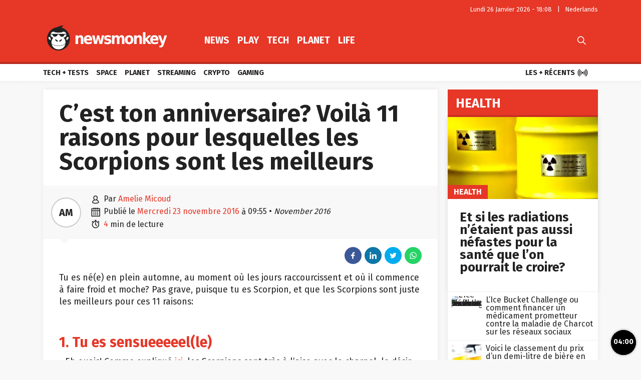

--- FILE ---
content_type: text/html; charset=UTF-8
request_url: https://fr.newsmonkey.be/cest-ton-anniversaire-voila-11-raisons-pour-lesquelles-les-scorpions-sont-les-meilleurs/
body_size: 54406
content:
<!doctype html>
<html style="font-family: 'Source Sans Pro', Helvetica, Arial, sans-serif;" lang="fr-BE">
<head>
	<meta charset="UTF-8">
	<meta name="viewport" content="width=device-width, initial-scale=1.0, user-scalable=no, minimum-scale=1.0">

    <link rel="apple-touch-icon" sizes="57x57" href="/wp-content/themes/bamv2/assets/favicon/apple-icon-57x57.png">
    <link rel="apple-touch-icon" sizes="60x60" href="/wp-content/themes/bamv2/assets/favicon/apple-icon-60x60.png">
    <link rel="apple-touch-icon" sizes="72x72" href="/wp-content/themes/bamv2/assets/favicon/apple-icon-72x72.png">
    <link rel="apple-touch-icon" sizes="76x76" href="/wp-content/themes/bamv2/assets/favicon/apple-icon-76x76.png">
    <link rel="apple-touch-icon" sizes="114x114" href="/wp-content/themes/bamv2/assets/favicon/apple-icon-114x114.png">
    <link rel="apple-touch-icon" sizes="120x120" href="/wp-content/themes/bamv2/assets/favicon/apple-icon-120x120.png">
    <link rel="apple-touch-icon" sizes="144x144" href="/wp-content/themes/bamv2/assets/favicon/apple-icon-144x144.png">
    <link rel="apple-touch-icon" sizes="152x152" href="/wp-content/themes/bamv2/assets/favicon/apple-icon-152x152.png">
    <link rel="apple-touch-icon" sizes="180x180" href="/wp-content/themes/bamv2/assets/favicon/apple-icon-180x180.png">
    <link rel="icon" type="image/png" sizes="192x192"  href="/wp-content/themes/bamv2/assets/favicon/android-icon-192x192.png">
    <link rel="icon" type="image/png" sizes="32x32" href="/wp-content/themes/bamv2/assets/favicon/favicon-32x32.png">
    <link rel="icon" type="image/png" sizes="96x96" href="/wp-content/themes/bamv2/assets/favicon/favicon-96x96.png">
    <link rel="icon" type="image/png" sizes="16x16" href="/wp-content/themes/bamv2/assets/favicon/favicon-16x16.png">
    <link rel="manifest" href="/wp-content/themes/bamv2/assets/favicon/manifest.json">
    <meta name="msapplication-TileColor" content="#e63727">
    <meta name="msapplication-TileImage" content="/wp-content/themes/bamv2/assets/favicon/ms-icon-144x144.png">
    <meta name="theme-color" content="#e63727">

    <meta name="application-name" content="Newsmonkey">
	<meta name="theme-color" content="#e63727">
	<meta name="msapplication-navbutton-color" content="#e63727">
	<meta name="apple-mobile-web-app-title" content="Newsmonkey">
	<meta name="apple-mobile-web-app-capable" content="yes">
    <meta name="msapplication-TileColor" content="#e63727">

	<link rel="profile" href="https://gmpg.org/xfn/11">
    <link rel="preconnect" href="https://media.businessam.be">
    <link rel="preconnect" href="https://fonts.gstatic.com">
    <link rel="preload" href="https://fr.newsmonkey.be/wp-content/themes/bamv2/assets/css/custom.css?ver=7.4.1" as="style">
    <link rel="preload" href="/wp-includes/css/dist/block-library/style.min.css?ver=6.5.7" as="style">
    <link rel="preload" href="https://fonts.googleapis.com/css2?family=Fira+Sans:wght@400;700&family=Oswald:wght@400;700&display=fallback" as="style" type="text/css" crossorigin />
    <link rel="preload" href="https://fr.newsmonkey.be/wp-content/themes/bamv2/assets/js/custom.js?ver=7.4.1" as="script">
    <link rel="stylesheet" href="https://fonts.googleapis.com/css2?family=Fira+Sans:wght@400;700&family=Oswald:wght@400;700&display=fallback" crossorigin>

    <link rel="preload" as="font" type="font/woff" href="https://fr.newsmonkey.be/wp-content/themes/bamv2/assets/fonts/bam/bam.woff?v2" crossorigin="anonymous">
    <link rel="preload" as="font" type="font/ttf" href="https://fr.newsmonkey.be/wp-content/themes/bamv2/assets/fonts/bam/bam.ttf?v2" crossorigin="anonymous">

    <link rel="preconnect" href="//www.googletagmanager.com" />
    <link rel="preconnect" href="//fundingchoicesmessages.google.com" />
    <link rel="preconnect" href="//analytics.google.com" />
    <link rel="dns-prefetch" href="//www.googletagmanager.com" />
    <link rel="dns-prefetch" href="//fundingchoicesmessages.google.com" />
    <link rel="dns-prefetch" href="//analytics.google.com" />

    <script type="googlefc/javascript" data-vendor="google" async='async' src='https://www.googletagservices.com/tag/js/gpt.js'></script>
  

    <script>
    /*** GLOBAL PARAMS ***/
    window.is_home = false;
    window.locale = 'fr_BE';
    window.lang = window.locale.replace(/-/gi,'_').split('_')[0].toLowerCase();
    window.config = Object.assign({
        ga : { key : '' },
        gfc : { },
                    gpt : { active : true, key : '', path:'/21701724045/NEWSMONKEY_FR/' },
                outbrain : { active : true }
    },{});
        /*** INIT GOOGLETAG ***/
    var googletag = googletag || {};
    googletag.cmd = googletag.cmd || [];
        
    /*** INIT GA ***/
    window.ga = window.ga || function() {
        (ga.q = ga.q || []).push(arguments)
    };
    </script>
	<meta name='robots' content='index, follow, max-image-preview:large, max-snippet:-1, max-video-preview:-1' />

	<!-- This site is optimized with the Yoast SEO plugin v24.5 - https://yoast.com/wordpress/plugins/seo/ -->
	<title>C&#039;est ton anniversaire? Voilà 11 raisons pour lesquelles les Scorpions sont les meilleurs - Newsmonkey</title>
	<meta name="description" content="Tu es né(e) en plein automne, au moment où les jours raccourcissent et où il commence à faire froid et moche? Pas grave, puisque tu es Scorpion, et que les Scorpions sont juste les meilleurs pour ces 11 raisons:" />
	<link rel="canonical" href="https://fr.newsmonkey.be/cest-ton-anniversaire-voila-11-raisons-pour-lesquelles-les-scorpions-sont-les-meilleurs/" />
	<meta property="og:locale" content="fr_FR" />
	<meta property="og:type" content="article" />
	<meta property="og:title" content="C&#039;est ton anniversaire? Voilà 11 raisons pour lesquelles les Scorpions sont les meilleurs - Newsmonkey" />
	<meta property="og:description" content="Tu es né(e) en plein automne, au moment où les jours raccourcissent et où il commence à faire froid et moche? Pas grave, puisque tu es Scorpion, et que les Scorpions sont juste les meilleurs pour ces 11 raisons:" />
	<meta property="og:url" content="https://fr.newsmonkey.be/cest-ton-anniversaire-voila-11-raisons-pour-lesquelles-les-scorpions-sont-les-meilleurs/" />
	<meta property="og:site_name" content="Newsmonkey" />
	<meta property="article:publisher" content="https://www.facebook.com/FRnewsmonkey" />
	<meta property="article:published_time" content="2016-11-23T09:55:31+00:00" />
	<meta property="og:image" content="https://media3.gmgroup.be/00/12/63/65.gif" />
	<meta name="author" content="Amelie Micoud" />
	<meta name="twitter:card" content="summary_large_image" />
	<meta name="twitter:creator" content="@FR_newsmonkey" />
	<meta name="twitter:site" content="@FR_newsmonkey" />
	<script type="application/ld+json" class="yoast-schema-graph">{"@context":"https://schema.org","@graph":[{"@type":"WebPage","@id":"https://fr.newsmonkey.be/cest-ton-anniversaire-voila-11-raisons-pour-lesquelles-les-scorpions-sont-les-meilleurs/","url":"https://fr.newsmonkey.be/cest-ton-anniversaire-voila-11-raisons-pour-lesquelles-les-scorpions-sont-les-meilleurs/","name":"C'est ton anniversaire? Voilà 11 raisons pour lesquelles les Scorpions sont les meilleurs - Newsmonkey","isPartOf":{"@id":"https://fr.newsmonkey.be/#website"},"primaryImageOfPage":{"@id":"https://fr.newsmonkey.be/cest-ton-anniversaire-voila-11-raisons-pour-lesquelles-les-scorpions-sont-les-meilleurs/#primaryimage"},"image":{"@id":"https://fr.newsmonkey.be/cest-ton-anniversaire-voila-11-raisons-pour-lesquelles-les-scorpions-sont-les-meilleurs/#primaryimage"},"thumbnailUrl":"https://media3.gmgroup.be/00/12/63/65.gif","datePublished":"2016-11-23T09:55:31+00:00","author":{"@id":"https://fr.newsmonkey.be/#/schema/person/b768f15b221325741979990667909c8d"},"description":"Tu es né(e) en plein automne, au moment où les jours raccourcissent et où il commence à faire froid et moche? Pas grave, puisque tu es Scorpion, et que les Scorpions sont juste les meilleurs pour ces 11 raisons:","inLanguage":"fr-BE","potentialAction":[{"@type":"ReadAction","target":["https://fr.newsmonkey.be/cest-ton-anniversaire-voila-11-raisons-pour-lesquelles-les-scorpions-sont-les-meilleurs/"]}]},{"@type":"ImageObject","inLanguage":"fr-BE","@id":"https://fr.newsmonkey.be/cest-ton-anniversaire-voila-11-raisons-pour-lesquelles-les-scorpions-sont-les-meilleurs/#primaryimage","url":"https://media3.gmgroup.be/00/12/63/65.gif","contentUrl":"https://media3.gmgroup.be/00/12/63/65.gif"},{"@type":"WebSite","@id":"https://fr.newsmonkey.be/#website","url":"https://fr.newsmonkey.be/","name":"Newsmonkey","description":"","potentialAction":[{"@type":"SearchAction","target":{"@type":"EntryPoint","urlTemplate":"https://fr.newsmonkey.be/?s={search_term_string}"},"query-input":{"@type":"PropertyValueSpecification","valueRequired":true,"valueName":"search_term_string"}}],"inLanguage":"fr-BE"},{"@type":"Person","@id":"https://fr.newsmonkey.be/#/schema/person/b768f15b221325741979990667909c8d","name":"Amelie Micoud","url":"https://fr.newsmonkey.be/author/amelie-micoud/"}]}</script>
	<!-- / Yoast SEO plugin. -->


    <script type="text/javascript">
       dataLayer = [{ 
             
            'GTM_WP_authorname': 'Amelie Micoud', 
            'GTM_WP_post_type': 'post', 
            'GTM_WP_category': 'Health', 

                            
                'GTM_WP_postyear': '2016',
                'GTM_WP_postage_d': '3351',
                'GTM_WP_postage_w': '479',
                'GTM_WP_postage_m': '110',
                'GTM_WP_postage_y': '9',
                'GTM_WP_postdate': '2016-11-23',
                
                
                        
                        
            'GTM_WP_version': '20200304',
            'GTM_WP_user_logged_in': ''
       }];
    </script> 
    <link rel='stylesheet'  href='https://fr.newsmonkey.be/wp-includes/css/dist/block-library/style.min.css?ver=6.5.7'  />
<style id='classic-theme-styles-inline-css'>
/*! This file is auto-generated */
.wp-block-button__link{color:#fff;background-color:#32373c;border-radius:9999px;box-shadow:none;text-decoration:none;padding:calc(.667em + 2px) calc(1.333em + 2px);font-size:1.125em}.wp-block-file__button{background:#32373c;color:#fff;text-decoration:none}
</style>
<style id='global-styles-inline-css'>
body{--wp--preset--color--black: #000000;--wp--preset--color--cyan-bluish-gray: #abb8c3;--wp--preset--color--white: #ffffff;--wp--preset--color--pale-pink: #f78da7;--wp--preset--color--vivid-red: #cf2e2e;--wp--preset--color--luminous-vivid-orange: #ff6900;--wp--preset--color--luminous-vivid-amber: #fcb900;--wp--preset--color--light-green-cyan: #7bdcb5;--wp--preset--color--vivid-green-cyan: #00d084;--wp--preset--color--pale-cyan-blue: #8ed1fc;--wp--preset--color--vivid-cyan-blue: #0693e3;--wp--preset--color--vivid-purple: #9b51e0;--wp--preset--gradient--vivid-cyan-blue-to-vivid-purple: linear-gradient(135deg,rgba(6,147,227,1) 0%,rgb(155,81,224) 100%);--wp--preset--gradient--light-green-cyan-to-vivid-green-cyan: linear-gradient(135deg,rgb(122,220,180) 0%,rgb(0,208,130) 100%);--wp--preset--gradient--luminous-vivid-amber-to-luminous-vivid-orange: linear-gradient(135deg,rgba(252,185,0,1) 0%,rgba(255,105,0,1) 100%);--wp--preset--gradient--luminous-vivid-orange-to-vivid-red: linear-gradient(135deg,rgba(255,105,0,1) 0%,rgb(207,46,46) 100%);--wp--preset--gradient--very-light-gray-to-cyan-bluish-gray: linear-gradient(135deg,rgb(238,238,238) 0%,rgb(169,184,195) 100%);--wp--preset--gradient--cool-to-warm-spectrum: linear-gradient(135deg,rgb(74,234,220) 0%,rgb(151,120,209) 20%,rgb(207,42,186) 40%,rgb(238,44,130) 60%,rgb(251,105,98) 80%,rgb(254,248,76) 100%);--wp--preset--gradient--blush-light-purple: linear-gradient(135deg,rgb(255,206,236) 0%,rgb(152,150,240) 100%);--wp--preset--gradient--blush-bordeaux: linear-gradient(135deg,rgb(254,205,165) 0%,rgb(254,45,45) 50%,rgb(107,0,62) 100%);--wp--preset--gradient--luminous-dusk: linear-gradient(135deg,rgb(255,203,112) 0%,rgb(199,81,192) 50%,rgb(65,88,208) 100%);--wp--preset--gradient--pale-ocean: linear-gradient(135deg,rgb(255,245,203) 0%,rgb(182,227,212) 50%,rgb(51,167,181) 100%);--wp--preset--gradient--electric-grass: linear-gradient(135deg,rgb(202,248,128) 0%,rgb(113,206,126) 100%);--wp--preset--gradient--midnight: linear-gradient(135deg,rgb(2,3,129) 0%,rgb(40,116,252) 100%);--wp--preset--font-size--small: 13px;--wp--preset--font-size--medium: 20px;--wp--preset--font-size--large: 36px;--wp--preset--font-size--x-large: 42px;--wp--preset--spacing--20: 0.44rem;--wp--preset--spacing--30: 0.67rem;--wp--preset--spacing--40: 1rem;--wp--preset--spacing--50: 1.5rem;--wp--preset--spacing--60: 2.25rem;--wp--preset--spacing--70: 3.38rem;--wp--preset--spacing--80: 5.06rem;--wp--preset--shadow--natural: 6px 6px 9px rgba(0, 0, 0, 0.2);--wp--preset--shadow--deep: 12px 12px 50px rgba(0, 0, 0, 0.4);--wp--preset--shadow--sharp: 6px 6px 0px rgba(0, 0, 0, 0.2);--wp--preset--shadow--outlined: 6px 6px 0px -3px rgba(255, 255, 255, 1), 6px 6px rgba(0, 0, 0, 1);--wp--preset--shadow--crisp: 6px 6px 0px rgba(0, 0, 0, 1);}:where(.is-layout-flex){gap: 0.5em;}:where(.is-layout-grid){gap: 0.5em;}body .is-layout-flex{display: flex;}body .is-layout-flex{flex-wrap: wrap;align-items: center;}body .is-layout-flex > *{margin: 0;}body .is-layout-grid{display: grid;}body .is-layout-grid > *{margin: 0;}:where(.wp-block-columns.is-layout-flex){gap: 2em;}:where(.wp-block-columns.is-layout-grid){gap: 2em;}:where(.wp-block-post-template.is-layout-flex){gap: 1.25em;}:where(.wp-block-post-template.is-layout-grid){gap: 1.25em;}.has-black-color{color: var(--wp--preset--color--black) !important;}.has-cyan-bluish-gray-color{color: var(--wp--preset--color--cyan-bluish-gray) !important;}.has-white-color{color: var(--wp--preset--color--white) !important;}.has-pale-pink-color{color: var(--wp--preset--color--pale-pink) !important;}.has-vivid-red-color{color: var(--wp--preset--color--vivid-red) !important;}.has-luminous-vivid-orange-color{color: var(--wp--preset--color--luminous-vivid-orange) !important;}.has-luminous-vivid-amber-color{color: var(--wp--preset--color--luminous-vivid-amber) !important;}.has-light-green-cyan-color{color: var(--wp--preset--color--light-green-cyan) !important;}.has-vivid-green-cyan-color{color: var(--wp--preset--color--vivid-green-cyan) !important;}.has-pale-cyan-blue-color{color: var(--wp--preset--color--pale-cyan-blue) !important;}.has-vivid-cyan-blue-color{color: var(--wp--preset--color--vivid-cyan-blue) !important;}.has-vivid-purple-color{color: var(--wp--preset--color--vivid-purple) !important;}.has-black-background-color{background-color: var(--wp--preset--color--black) !important;}.has-cyan-bluish-gray-background-color{background-color: var(--wp--preset--color--cyan-bluish-gray) !important;}.has-white-background-color{background-color: var(--wp--preset--color--white) !important;}.has-pale-pink-background-color{background-color: var(--wp--preset--color--pale-pink) !important;}.has-vivid-red-background-color{background-color: var(--wp--preset--color--vivid-red) !important;}.has-luminous-vivid-orange-background-color{background-color: var(--wp--preset--color--luminous-vivid-orange) !important;}.has-luminous-vivid-amber-background-color{background-color: var(--wp--preset--color--luminous-vivid-amber) !important;}.has-light-green-cyan-background-color{background-color: var(--wp--preset--color--light-green-cyan) !important;}.has-vivid-green-cyan-background-color{background-color: var(--wp--preset--color--vivid-green-cyan) !important;}.has-pale-cyan-blue-background-color{background-color: var(--wp--preset--color--pale-cyan-blue) !important;}.has-vivid-cyan-blue-background-color{background-color: var(--wp--preset--color--vivid-cyan-blue) !important;}.has-vivid-purple-background-color{background-color: var(--wp--preset--color--vivid-purple) !important;}.has-black-border-color{border-color: var(--wp--preset--color--black) !important;}.has-cyan-bluish-gray-border-color{border-color: var(--wp--preset--color--cyan-bluish-gray) !important;}.has-white-border-color{border-color: var(--wp--preset--color--white) !important;}.has-pale-pink-border-color{border-color: var(--wp--preset--color--pale-pink) !important;}.has-vivid-red-border-color{border-color: var(--wp--preset--color--vivid-red) !important;}.has-luminous-vivid-orange-border-color{border-color: var(--wp--preset--color--luminous-vivid-orange) !important;}.has-luminous-vivid-amber-border-color{border-color: var(--wp--preset--color--luminous-vivid-amber) !important;}.has-light-green-cyan-border-color{border-color: var(--wp--preset--color--light-green-cyan) !important;}.has-vivid-green-cyan-border-color{border-color: var(--wp--preset--color--vivid-green-cyan) !important;}.has-pale-cyan-blue-border-color{border-color: var(--wp--preset--color--pale-cyan-blue) !important;}.has-vivid-cyan-blue-border-color{border-color: var(--wp--preset--color--vivid-cyan-blue) !important;}.has-vivid-purple-border-color{border-color: var(--wp--preset--color--vivid-purple) !important;}.has-vivid-cyan-blue-to-vivid-purple-gradient-background{background: var(--wp--preset--gradient--vivid-cyan-blue-to-vivid-purple) !important;}.has-light-green-cyan-to-vivid-green-cyan-gradient-background{background: var(--wp--preset--gradient--light-green-cyan-to-vivid-green-cyan) !important;}.has-luminous-vivid-amber-to-luminous-vivid-orange-gradient-background{background: var(--wp--preset--gradient--luminous-vivid-amber-to-luminous-vivid-orange) !important;}.has-luminous-vivid-orange-to-vivid-red-gradient-background{background: var(--wp--preset--gradient--luminous-vivid-orange-to-vivid-red) !important;}.has-very-light-gray-to-cyan-bluish-gray-gradient-background{background: var(--wp--preset--gradient--very-light-gray-to-cyan-bluish-gray) !important;}.has-cool-to-warm-spectrum-gradient-background{background: var(--wp--preset--gradient--cool-to-warm-spectrum) !important;}.has-blush-light-purple-gradient-background{background: var(--wp--preset--gradient--blush-light-purple) !important;}.has-blush-bordeaux-gradient-background{background: var(--wp--preset--gradient--blush-bordeaux) !important;}.has-luminous-dusk-gradient-background{background: var(--wp--preset--gradient--luminous-dusk) !important;}.has-pale-ocean-gradient-background{background: var(--wp--preset--gradient--pale-ocean) !important;}.has-electric-grass-gradient-background{background: var(--wp--preset--gradient--electric-grass) !important;}.has-midnight-gradient-background{background: var(--wp--preset--gradient--midnight) !important;}.has-small-font-size{font-size: var(--wp--preset--font-size--small) !important;}.has-medium-font-size{font-size: var(--wp--preset--font-size--medium) !important;}.has-large-font-size{font-size: var(--wp--preset--font-size--large) !important;}.has-x-large-font-size{font-size: var(--wp--preset--font-size--x-large) !important;}
.wp-block-navigation a:where(:not(.wp-element-button)){color: inherit;}
:where(.wp-block-post-template.is-layout-flex){gap: 1.25em;}:where(.wp-block-post-template.is-layout-grid){gap: 1.25em;}
:where(.wp-block-columns.is-layout-flex){gap: 2em;}:where(.wp-block-columns.is-layout-grid){gap: 2em;}
.wp-block-pullquote{font-size: 1.5em;line-height: 1.6;}
</style>
<link rel='stylesheet'  href='https://fr.newsmonkey.be/wp-content/themes/bamv2/assets/css/custom.css?ver=7.4.1'  />
<link rel='stylesheet'  href='https://fr.newsmonkey.be/wp-content/themes/bamv2/assets/css/custom.channel.css?ver=7.4.1'  />
<link rel='shortlink' href='https://fr.newsmonkey.be/?p=7350' />
<!-- Bot detection -->
<script>
const detectRobot = (userAgent) => {
  const robots = new RegExp([
    /bot/,/spider/,/crawl/,                            // GENERAL TERMS
    /APIs-Google/,/AdsBot/,/Googlebot/,                // GOOGLE ROBOTS
    /mediapartners/,/Google Favicon/,
    /FeedFetcher/,/Google-Read-Aloud/,
    /DuplexWeb-Google/,/googleweblight/,/Lighthouse/,
    /bing/,/yandex/,/baidu/,/duckduck/,/yahoo/,        // OTHER ENGINES
    /ecosia/,/ia_archiver/,
    /facebook/,/instagram/,/pinterest/,/reddit/,       // SOCIAL MEDIA
    /slack/,/twitter/,/whatsapp/,/youtube/,
    /semrush/,                                         // OTHER
  ].map((r) => r.source).join("|"),"i");               // BUILD REGEXP + "i" FLAG

  return robots.test(userAgent);
};
const userAgent = navigator.userAgent;
const isRobot = detectRobot(userAgent);
</script>

<!-- Google Tag Manager -->
<script>
if(isRobot !== true) {
(function(w,d,s,l,i){w[l]=w[l]||[];w[l].push({'gtm.start':
new Date().getTime(),event:'gtm.js'});var f=d.getElementsByTagName(s)[0],
j=d.createElement(s),dl=l!='dataLayer'?'&l='+l:'';j.async=true;j.src=
'https://www.googletagmanager.com/gtm.js?id='+i+dl;f.parentNode.insertBefore(j,f);
})(window,document,'script','dataLayer','GTM-M8B8VG2');
}</script>
<!-- End Google Tag Manager -->

<!--
<script data-ad-client="ca-pub-2073975365497591" async src="https://pagead2.googlesyndication.com/pagead/js/adsbygoogle.js"></script>
-->
<script data-ad-client="ca-pub-2073975365497591"  type="googlefc/javascript" async="async" data-vendor="google"  src="https://pagead2.googlesyndication.com/pagead/js/adsbygoogle.js"></script>

<!-- Blueconic AFTER user consent -->
<script type="googlefc/javascript" async="async" data-vendor="blueconic" src="https://cdn.blueconic.net/gmgroup.js"></script>
<script>
if(isRobot !== true) {
(function(){/*

 Copyright The Closure Library Authors.
 SPDX-License-Identifier: Apache-2.0
*/
'use strict';var g=function(a){var b=0;return function(){return b<a.length?{done:!1,value:a[b++]}:{done:!0}}},l=this||self,m=/^[\w+/_-]+[=]{0,2}$/,p=null,q=function(){},r=function(a){var b=typeof a;if("object"==b)if(a){if(a instanceof Array)return"array";if(a instanceof Object)return b;var c=Object.prototype.toString.call(a);if("[object Window]"==c)return"object";if("[object Array]"==c||"number"==typeof a.length&&"undefined"!=typeof a.splice&&"undefined"!=typeof a.propertyIsEnumerable&&!a.propertyIsEnumerable("splice"))return"array";
if("[object Function]"==c||"undefined"!=typeof a.call&&"undefined"!=typeof a.propertyIsEnumerable&&!a.propertyIsEnumerable("call"))return"function"}else return"null";else if("function"==b&&"undefined"==typeof a.call)return"object";return b},u=function(a,b){function c(){}c.prototype=b.prototype;a.prototype=new c;a.prototype.constructor=a};var v=function(a,b){Object.defineProperty(l,a,{configurable:!1,get:function(){return b},set:q})};var y=function(a,b){this.b=a===w&&b||"";this.a=x},x={},w={};var aa=function(a,b){a.src=b instanceof y&&b.constructor===y&&b.a===x?b.b:"type_error:TrustedResourceUrl";if(null===p)b:{b=l.document;if((b=b.querySelector&&b.querySelector("script[nonce]"))&&(b=b.nonce||b.getAttribute("nonce"))&&m.test(b)){p=b;break b}p=""}b=p;b&&a.setAttribute("nonce",b)};var z=function(){return Math.floor(2147483648*Math.random()).toString(36)+Math.abs(Math.floor(2147483648*Math.random())^+new Date).toString(36)};var A=function(a,b){b=String(b);"application/xhtml+xml"===a.contentType&&(b=b.toLowerCase());return a.createElement(b)},B=function(a){this.a=a||l.document||document};B.prototype.appendChild=function(a,b){a.appendChild(b)};var C=function(a,b,c,d,e,f){try{var k=a.a,h=A(a.a,"SCRIPT");h.async=!0;aa(h,b);k.head.appendChild(h);h.addEventListener("load",function(){e();d&&k.head.removeChild(h)});h.addEventListener("error",function(){0<c?C(a,b,c-1,d,e,f):(d&&k.head.removeChild(h),f())})}catch(n){f()}};var ba=l.atob("aHR0cHM6Ly93d3cuZ3N0YXRpYy5jb20vaW1hZ2VzL2ljb25zL21hdGVyaWFsL3N5c3RlbS8xeC93YXJuaW5nX2FtYmVyXzI0ZHAucG5n"),ca=l.atob("WW91IGFyZSBzZWVpbmcgdGhpcyBtZXNzYWdlIGJlY2F1c2UgYWQgb3Igc2NyaXB0IGJsb2NraW5nIHNvZnR3YXJlIGlzIGludGVyZmVyaW5nIHdpdGggdGhpcyBwYWdlLg=="),da=l.atob("RGlzYWJsZSBhbnkgYWQgb3Igc2NyaXB0IGJsb2NraW5nIHNvZnR3YXJlLCB0aGVuIHJlbG9hZCB0aGlzIHBhZ2Uu"),ea=function(a,b,c){this.b=a;this.f=new B(this.b);this.a=null;this.c=[];this.g=!1;this.i=b;this.h=c},F=function(a){if(a.b.body&&!a.g){var b=
function(){D(a);l.setTimeout(function(){return E(a,3)},50)};C(a.f,a.i,2,!0,function(){l[a.h]||b()},b);a.g=!0}},D=function(a){for(var b=G(1,5),c=0;c<b;c++){var d=H(a);a.b.body.appendChild(d);a.c.push(d)}b=H(a);b.style.bottom="0";b.style.left="0";b.style.position="fixed";b.style.width=G(100,110).toString()+"%";b.style.zIndex=G(2147483544,2147483644).toString();b.style["background-color"]=I(249,259,242,252,219,229);b.style["box-shadow"]="0 0 12px #888";b.style.color=I(0,10,0,10,0,10);b.style.display=
"flex";b.style["justify-content"]="center";b.style["font-family"]="Roboto, Arial";c=H(a);c.style.width=G(80,85).toString()+"%";c.style.maxWidth=G(750,775).toString()+"px";c.style.margin="24px";c.style.display="flex";c.style["align-items"]="flex-start";c.style["justify-content"]="center";d=A(a.f.a,"IMG");d.className=z();d.src=ba;d.style.height="24px";d.style.width="24px";d.style["padding-right"]="16px";var e=H(a),f=H(a);f.style["font-weight"]="bold";f.textContent=ca;var k=H(a);k.textContent=da;J(a,
e,f);J(a,e,k);J(a,c,d);J(a,c,e);J(a,b,c);a.a=b;a.b.body.appendChild(a.a);b=G(1,5);for(c=0;c<b;c++)d=H(a),a.b.body.appendChild(d),a.c.push(d)},J=function(a,b,c){for(var d=G(1,5),e=0;e<d;e++){var f=H(a);b.appendChild(f)}b.appendChild(c);c=G(1,5);for(d=0;d<c;d++)e=H(a),b.appendChild(e)},G=function(a,b){return Math.floor(a+Math.random()*(b-a))},I=function(a,b,c,d,e,f){return"rgb("+G(Math.max(a,0),Math.min(b,255)).toString()+","+G(Math.max(c,0),Math.min(d,255)).toString()+","+G(Math.max(e,0),Math.min(f,
255)).toString()+")"},H=function(a){a=A(a.f.a,"DIV");a.className=z();return a},E=function(a,b){0>=b||null!=a.a&&0!=a.a.offsetHeight&&0!=a.a.offsetWidth||(fa(a),D(a),l.setTimeout(function(){return E(a,b-1)},50))},fa=function(a){var b=a.c;var c="undefined"!=typeof Symbol&&Symbol.iterator&&b[Symbol.iterator];b=c?c.call(b):{next:g(b)};for(c=b.next();!c.done;c=b.next())(c=c.value)&&c.parentNode&&c.parentNode.removeChild(c);a.c=[];(b=a.a)&&b.parentNode&&b.parentNode.removeChild(b);a.a=null};var ia=function(a,b,c,d,e){var f=ha(c),k=function(n){n.appendChild(f);l.setTimeout(function(){f?(0!==f.offsetHeight&&0!==f.offsetWidth?b():a(),f.parentNode&&f.parentNode.removeChild(f)):a()},d)},h=function(n){document.body?k(document.body):0<n?l.setTimeout(function(){h(n-1)},e):b()};h(3)},ha=function(a){var b=document.createElement("div");b.className=a;b.style.width="1px";b.style.height="1px";b.style.position="absolute";b.style.left="-10000px";b.style.top="-10000px";b.style.zIndex="-10000";return b};var K={},L=null;var M=function(){},N="function"==typeof Uint8Array,O=function(a,b){a.b=null;b||(b=[]);a.j=void 0;a.f=-1;a.a=b;a:{if(b=a.a.length){--b;var c=a.a[b];if(!(null===c||"object"!=typeof c||Array.isArray(c)||N&&c instanceof Uint8Array)){a.g=b-a.f;a.c=c;break a}}a.g=Number.MAX_VALUE}a.i={}},P=[],Q=function(a,b){if(b<a.g){b+=a.f;var c=a.a[b];return c===P?a.a[b]=[]:c}if(a.c)return c=a.c[b],c===P?a.c[b]=[]:c},R=function(a,b,c){a.b||(a.b={});if(!a.b[c]){var d=Q(a,c);d&&(a.b[c]=new b(d))}return a.b[c]};
M.prototype.h=N?function(){var a=Uint8Array.prototype.toJSON;Uint8Array.prototype.toJSON=function(){var b;void 0===b&&(b=0);if(!L){L={};for(var c="ABCDEFGHIJKLMNOPQRSTUVWXYZabcdefghijklmnopqrstuvwxyz0123456789".split(""),d=["+/=","+/","-_=","-_.","-_"],e=0;5>e;e++){var f=c.concat(d[e].split(""));K[e]=f;for(var k=0;k<f.length;k++){var h=f[k];void 0===L[h]&&(L[h]=k)}}}b=K[b];c=[];for(d=0;d<this.length;d+=3){var n=this[d],t=(e=d+1<this.length)?this[d+1]:0;h=(f=d+2<this.length)?this[d+2]:0;k=n>>2;n=(n&
3)<<4|t>>4;t=(t&15)<<2|h>>6;h&=63;f||(h=64,e||(t=64));c.push(b[k],b[n],b[t]||"",b[h]||"")}return c.join("")};try{return JSON.stringify(this.a&&this.a,S)}finally{Uint8Array.prototype.toJSON=a}}:function(){return JSON.stringify(this.a&&this.a,S)};var S=function(a,b){return"number"!==typeof b||!isNaN(b)&&Infinity!==b&&-Infinity!==b?b:String(b)};M.prototype.toString=function(){return this.a.toString()};var T=function(a){O(this,a)};u(T,M);var U=function(a){O(this,a)};u(U,M);var ja=function(a,b){this.c=new B(a);var c=R(b,T,5);c=new y(w,Q(c,4)||"");this.b=new ea(a,c,Q(b,4));this.a=b},ka=function(a,b,c,d){b=new T(b?JSON.parse(b):null);b=new y(w,Q(b,4)||"");C(a.c,b,3,!1,c,function(){ia(function(){F(a.b);d(!1)},function(){d(!0)},Q(a.a,2),Q(a.a,3),Q(a.a,1))})};var la=function(a,b){V(a,"internal_api_load_with_sb",function(c,d,e){ka(b,c,d,e)});V(a,"internal_api_sb",function(){F(b.b)})},V=function(a,b,c){a=l.btoa(a+b);v(a,c)},W=function(a,b,c){for(var d=[],e=2;e<arguments.length;++e)d[e-2]=arguments[e];e=l.btoa(a+b);e=l[e];if("function"==r(e))e.apply(null,d);else throw Error("API not exported.");};var X=function(a){O(this,a)};u(X,M);var Y=function(a){this.h=window;this.a=a;this.b=Q(this.a,1);this.f=R(this.a,T,2);this.g=R(this.a,U,3);this.c=!1};Y.prototype.start=function(){ma();var a=new ja(this.h.document,this.g);la(this.b,a);na(this)};
var ma=function(){var a=function(){if(!l.frames.googlefcPresent)if(document.body){var b=document.createElement("iframe");b.style.display="none";b.style.width="0px";b.style.height="0px";b.style.border="none";b.style.zIndex="-1000";b.style.left="-1000px";b.style.top="-1000px";b.name="googlefcPresent";document.body.appendChild(b)}else l.setTimeout(a,5)};a()},na=function(a){var b=Date.now();W(a.b,"internal_api_load_with_sb",a.f.h(),function(){var c;var d=a.b,e=l[l.btoa(d+"loader_js")];if(e){e=l.atob(e);
e=parseInt(e,10);d=l.btoa(d+"loader_js").split(".");var f=l;d[0]in f||"undefined"==typeof f.execScript||f.execScript("var "+d[0]);for(;d.length&&(c=d.shift());)d.length?f[c]&&f[c]!==Object.prototype[c]?f=f[c]:f=f[c]={}:f[c]=null;c=Math.abs(b-e);c=1728E5>c?0:c}else c=-1;0!=c&&(W(a.b,"internal_api_sb"),Z(a,Q(a.a,6)))},function(c){Z(a,c?Q(a.a,4):Q(a.a,5))})},Z=function(a,b){a.c||(a.c=!0,a=new l.XMLHttpRequest,a.open("GET",b,!0),a.send())};(function(a,b){l[a]=function(c){for(var d=[],e=0;e<arguments.length;++e)d[e-0]=arguments[e];l[a]=q;b.apply(null,d)}})("__d3lUW8vwsKlB__",function(a){"function"==typeof window.atob&&(a=window.atob(a),a=new X(a?JSON.parse(a):null),(new Y(a)).start())});}).call(this);

window.__d3lUW8vwsKlB__("[base64]");
}
</script>


<!-- MailerLite Universal -->
<script>
(function(m,a,i,l,e,r){ m['MailerLiteObject']=e;function f(){
var c={ a:arguments,q:[]};var r=this.push(c);return "number"!=typeof r?r:f.bind(c.q);}
f.q=f.q||[];m[e]=m[e]||f.bind(f.q);m[e].q=m[e].q||f.q;r=a.createElement(i);
var _=a.getElementsByTagName(i)[0];r.async=1;r.src=l+'?v'+(~~(new Date().getTime()/1000000));
_.parentNode.insertBefore(r,_);})(window, document, 'script', 'https://static.mailerlite.com/js/universal.js', 'ml');

var ml_account = ml('accounts', '317299', 'v4l6q2d2b3', 'load');
</script>
<!-- End MailerLite Universal -->


<div id="fb-root"></div>

<script>
    function bamextra (){

    // Facebook
        (function(d, s, id) {
        var js, fjs = d.getElementsByTagName(s)[0];
        if (d.getElementById(id)) return;
        js = d.createElement(s); js.id = id;
        js.src = 'https://connect.facebook.net/en_US/sdk.js#xfbml=1&version=v3.2&appId=1536503266589902&autoLogAppEvents=1';
        fjs.parentNode.insertBefore(js, fjs);
        }(document, 'script', 'facebook-jssdk'));

    // Taboola
        window._taboola = window._taboola || [];
        _taboola.push({article:'auto'});
        !function (e, f, u, i) {
        if (!document.getElementById(i)){
        e.async = 1;
        e.src = u;
        e.id = i;
        f.parentNode.insertBefore(e, f);
        }
        }(document.createElement('script'),
        document.getElementsByTagName('script')[0],
        '//cdn.taboola.com/libtrc/gmgroup-newsmonkey/loader.js',
        'tb_loader_script');
        if(window.performance && typeof window.performance.mark == 'function')
        {window.performance.mark('tbl_ic');}

    // Twitter
        window.twttr = (function(d, s, id) {
        var js, fjs = d.getElementsByTagName(s)[0],
            t = window.twttr || {};
        if (d.getElementById(id)) return t;
        js = d.createElement(s);
        js.id = id;
        js.src = "https://platform.twitter.com/widgets.js";
        fjs.parentNode.insertBefore(js, fjs);

        t._e = [];
        t.ready = function(f) {
            t._e.push(f);
        };

        return t;
        }(document, "script", "twitter-wjs"));
    
        // Onesignal
        setTimeout(function(){
        console.log("about to initialize OneSignal"); 
        window.OneSignal = window.OneSignal || [];
        window.OneSignal.push(function() {
            window.OneSignal.init(window._oneSignalInitOptions);
            OneSignal.showSlidedownPrompt();
        });
        }, 10000);

    };
</script>
    <script>
        googletag.cmd.push(function() {
            googletag.pubads().setTargeting('lang', ['fr_BE']);
            googletag.pubads().setTargeting('HOMEPAGE', ['Nee']);
            googletag.pubads().setTargeting('category', ['health', 'life', 'non-classe']);
            googletag.pubads().setTargeting('tags', ['health', 'life', 'non-classe']);
                    });
    </script>

        <style>
    :root {--bh:#e63727;--ch:#ffffff;--c1:#e63727;--c2:#222222;--c3:#000000;--b1:#ffffff;--b2:#f8f8f8;--b3:#e8e8e8;--b4:#222222;--t:#222222;}    </style>
<style>
body .fc-consent-root .fc-dialog .fc-header h2 {
    font-family: "Open Sans",
    sans-serif !important;
    overflow-wrap: break-word !important;
    font-weight: bold !important;
    font-style: normal !important;
    text-decoration: initial !important;
    text-align: center !important;
    font-size: 14px !important;
    margin-top: 24px !important;
    margin: 12px 0px !important;
    height: 22px !important;
    line-height: 22px !important;
}
body .fc-consent-root .fc-dialog .fc-header h1 {
    font-family: "Open Sans",
    sans-serif !important;
    overflow-wrap: break-word !important;
    font-weight: bold !important;
    font-style: normal !important;
    text-decoration: initial !important;
    text-align: center !important;
    color: rgb(0, 0, 0) !important;
    line-height: 20px !important;
    font-size: 16px !important;
    min-height: 60px!important;
}
body .fc-consent-root .fc-stacks .fc-stack-name {
    font-family: "Open Sans",
    sans-serif !important;
    color: rgb(60, 64, 67) !important;
    font-size: 12px !important;
    font-weight: 600 !important;
    line-height: 16px !important;
    margin-top: 5px !important;
    width: calc(100% - 44px) !important;
}
    </style>
</head>

<body class="post-template-default single single-post postid-7350 single-format-standard no-sidebar tag-body-soul tag-life">

<div id="page" class="site"></div>
    <header id="masthead" class="site-header">
        <div class="head container pt-2 pb-2 c-b1 d-desktop">
            <div></div>
            <div><span class="currentdatetime mr-2"><!-- jstime --></span> | <a href="/nl/" class="c-b1 ml-2">Nederlands</a></div>
        </div>
        <div class="advert t-c">
            <!--****** ADS ******-->
            <div class="ads">
                <div id="div-gpt-ad-1607676540881-1" data-googletag='{
                "path":"billboard",
                "desktop":[[970,250]],
                "tab":[[320,50]],
                "mobile":[],
                "targeting":[{"name":"lang","value":["fr_BE"]},
                {"name":"position","value":[1]}]}' class="gpt-hide" style='width:970px;line-height:0;margin:0 auto;padding:10px 0;display:none;'></div>
                <div id="div-gpt-ad-1616663040742-0" data-googletag='{
                "path":"pm-ron/BAM-MLeaderboard",
                "desktop":[],
                "tab":[],
                "mobile":[[320,50]],
                "targeting":[{"name":"lang","value":["fr_BE"]}]}' style='width: 320px; height: 50px;margin:0px auto;padding:10px 0;display:none;'></div>
            </div>
        </div>
        <div class="base container">
            <div class="brand">
                <a href="javascript:void(0);" class="d-mobile c-b1" data-body-toggle="nav-open"><i class="icon">&#xe032;</i></a>
                <a href="javascript:void(0);" class="d-mobile c-b1"></a>
                <a href="/" style="background-image:url(https://fr.newsmonkey.be/wp-content/themes/bamv2/assets/img/logo-brand.svg);" class="logo"></a>
                                    <a href="javascript:void(0);" class="d-mobile c-b1"></a>
                                <a href="javascript:void(0);" class="d-mobile c-b1" data-body-toggle="search-open"><i class="icon">&#xe045;</i></a>
            </div>
            <div class="nav">
                <div class="grid" style="grid-gap:0;">
                    <nav id="site-navigation" class="main-navigation">
                        <div class="menu-primary-container"><ul id="primary-menu" class="menu"><li><a href="https://fr.newsmonkey.be/news/">News</a>
<ul class="sub-menu">
	<li><a href="https://fr.newsmonkey.be/news/international/">International</a></li>
	<li><a href="https://fr.newsmonkey.be/news/national/">National</a></li>
	<li><a href="https://fr.newsmonkey.be/news/politique/">Politique</a></li>
	<li><a href="https://fr.newsmonkey.be/news/politique/elections/">Elections</a></li>
	<li><a href="https://fr.newsmonkey.be/news/sport/">Sport</a></li>
</ul>
</li>
<li><a href="https://fr.newsmonkey.be/play/">Play</a>
<ul class="sub-menu">
	<li><a href="https://fr.newsmonkey.be/play/celebs/">Celebs</a></li>
	<li><a href="https://fr.newsmonkey.be/play/series/">Séries</a></li>
	<li><a href="https://fr.newsmonkey.be/play/films/">Films</a></li>
	<li><a href="https://fr.newsmonkey.be/play/festivals-musique/">Muziek &#038; Festivals</a></li>
	<li><a href="https://fr.newsmonkey.be/play/gaming/">Gaming</a></li>
</ul>
</li>
<li><a href="https://fr.newsmonkey.be/tech/">Tech</a>
<ul class="sub-menu">
	<li><a href="https://fr.newsmonkey.be/tech/les-internets/">Les Internets</a></li>
	<li><a href="https://fr.newsmonkey.be/tech/sous-cat-techno/smartphones/">Smartphones</a></li>
	<li><a href="https://fr.newsmonkey.be/tech/sous-cat-techno/apple/">Apple</a></li>
	<li><a href="https://fr.newsmonkey.be/tech/sous-cat-techno/google/">Google</a></li>
</ul>
</li>
<li><a href="https://fr.newsmonkey.be/planet/">Planet</a>
<ul class="sub-menu">
	<li><a href="https://fr.newsmonkey.be/planet/animaux/">Animaux</a></li>
	<li><a href="https://fr.newsmonkey.be/planet/climat/">Climat</a></li>
	<li><a href="https://fr.newsmonkey.be/planet/science/">Science</a></li>
</ul>
</li>
<li><a href="https://fr.newsmonkey.be/life/">Life</a>
<ul class="sub-menu">
	<li><a href="https://fr.newsmonkey.be/life/health/">Health</a></li>
	<li><a href="https://fr.newsmonkey.be/life/food-drinks/">Food &amp; Drinks</a></li>
	<li><a href="https://fr.newsmonkey.be/life/dates/">Dates</a></li>
	<li><a href="https://fr.newsmonkey.be/life/travel/">Travel</a></li>
	<li><a href="https://fr.newsmonkey.be/life/shopping/">Shopping</a></li>
</ul>
</li>
</ul></div>                    </nav>
                    <nav class="trends-navigation d-mobile" style="border-top: 1px dashed var(--b3);">
                        <div class="menu-trending-categories-container"><ul id="menu-trending-categories" class="menu"><li><a href="https://fr.newsmonkey.be/tech/">Tech + Tests</a></li>
<li><a href="https://fr.newsmonkey.be/space/">Space</a></li>
<li><a href="https://fr.newsmonkey.be/planet/">Planet</a></li>
<li><a href="https://fr.newsmonkey.be/play/series/">Streaming</a></li>
<li><a href="https://fr.newsmonkey.be/crypto/">Crypto</a></li>
<li><a href="https://fr.newsmonkey.be/play/gaming/">Gaming</a></li>
</ul></div>                    </nav>
                    <div class="d-mobile p-2" style="background: var(--b2);text-align:right;">
                        <small><span class="currentdatetime mr-2"><!-- jstime --></span> | <a href="/nl/" class="ml-2">Nederlands</a></small>
                    </div>
                </div>
            </div>
            <div class="search t-r ml-2">
                <a href="javascript:void(0);" class="d-desktop d-desktop btn btn-c1" data-body-toggle="search-open" style="float:right;"><i class="icon">&#xe045;</i></a>
                <form role="search" method="get" action="/" style="display:grid;grid-template-columns:1fr auto;">
                    <div style="position:relative;">
                        <i class="icon" style="width: 32px;margin-right: -32px;position: absolute;line-height: 40px;user-select: none;pointer-events: none;color: var(--c1);">&#xe045;</i>
                        <a href="javascript:void(0);" data-body-toggle="search-open" style="width: 32px;position: absolute;right:0;line-height: 36px;user-select: none;color: var(--c1);display: inline-block;text-align: center;font-family: SANS-SERIF;background:#FFF;">X</a>
                        <input type="search" name="s" id="s" placeholder="Rechercher" style="width: 100%;max-width: 100%;padding-left:36px;">
                    </div>
                    <input type="submit" value="Recherche" class="t" style="background: #00000033;font-size: 0.8em;text-transform: uppercase;">
                </form>
            </div>
            <div class="users t-r ml-2">
                                <!-- <span><a href="javascript:void(0);" class="btn btn-c2"><i class="icon mr-1">&#xe05b;</i>Inloggen</a></span>
                <span><a href="javascript:void(0);" class="btn btn-b1 ml-2">Abonneer Je</a></span> -->
            </div>
        </div>
        <div style="background: var(--c1);border-bottom: 4px inset #00000033;position:relative;"><div class="size-ctrl-width" style="background: rgba(0, 0, 0, 0.8); width: 0%; position: absolute; height: 4px;"></div></div>
        <div class="toolbar">
            <div class="grid container">
                <div class="d-desktop">
                    <nav class="trends-navigation">
                        <div class="menu-trending-categories-container"><ul id="menu-trending-categories-1" class="menu"><li><a href="https://fr.newsmonkey.be/tech/">Tech + Tests</a></li>
<li><a href="https://fr.newsmonkey.be/space/">Space</a></li>
<li><a href="https://fr.newsmonkey.be/planet/">Planet</a></li>
<li><a href="https://fr.newsmonkey.be/play/series/">Streaming</a></li>
<li><a href="https://fr.newsmonkey.be/crypto/">Crypto</a></li>
<li><a href="https://fr.newsmonkey.be/play/gaming/">Gaming</a></li>
</ul></div>                    </nav>
                </div>
                <div class="more t-r">
                    <ul class="menu">
                        <!-- <li><a href="javascript:window.sidebar.toggle('/wp-sidebar.php?type=sidebar-stocks');">Marchés<i class="icon ml-1">&#xe026;</i></a></li> -->
                        <li><a href="javascript:window.sidebar.toggle('/wp-sidebar.php?type=sidebar-newsfeeds');">Les + récents<i class="icon ml-1">&#xe01d;</i></a></li>
                                            </ul>
                </div>
            </div>
        </div>
    </header>
    <div id="sidebar"></div>
    <!-- array(14) {
  ["root_url_fr_BE"]=>
  string(0) ""
  ["root_url_nl_BE"]=>
  string(0) ""
  ["brand_name"]=>
  string(10) "Newsmonkey"
  ["brand_logo"]=>
  string(19) "/img/logo-brand.svg"
  ["color_bh"]=>
  string(7) "#e63727"
  ["color_ch"]=>
  string(7) "#ffffff"
  ["color_c1"]=>
  string(7) "#e63727"
  ["color_c2"]=>
  string(7) "#222222"
  ["color_c3"]=>
  string(7) "#000000"
  ["color_b1"]=>
  string(7) "#ffffff"
  ["color_b2"]=>
  string(7) "#f8f8f8"
  ["color_b3"]=>
  string(7) "#e8e8e8"
  ["color_b4"]=>
  string(7) "#222222"
  ["color_t"]=>
  string(7) "#222222"
}
 -->
    <!-- string(74) "https://fr.newsmonkey.be/wp-content/themes/bamv2/assets/img/logo-brand.svg"
 -->

            <div class="breadcrumb t">
            <div class="container">
                            </div>
        </div> 
     <main id="primary" class="site-main container grid grid-1-300">
    <div>
            
            <!-- ************************************ DETAIL ************************************ -->
    <article id="post-7350" class="post-7350 post type-post status-publish format-standard hentry category-health category-life category-non-classe tag-body-soul tag-life">
                    <header class="entry-header" data-track-content data-content-name="C&rsquo;est ton anniversaire? Voilà 11 raisons pour lesquelles les Scorpions sont les meilleurs" data-content-piece="post-header" style="min-height: 96px;    align-items: center;display: grid;align-items: center;">
                <h1 class="entry-title">C&rsquo;est ton anniversaire? Voilà 11 raisons pour lesquelles les Scorpions sont les meilleurs</h1>            </header>

            
                            <div class="entry-meta-plus arrow-down" style="min-height:96px;align-items: center;"><div class="author"><a href="https://fr.newsmonkey.be/author/amelie-micoud/" class="author-thumbnail">AM</a></div><div class="infos"><i class="icon mr-1">&#xe05b;</i><span class="cap">par <a href="https://fr.newsmonkey.be/author/amelie-micoud/">Amelie Micoud</a></span><br><i class="icon mr-1">&#xe010;</i><span class="d-desktop cap">publié le</span> <time class="c cap" datetime="2016-11-23 10:55:31" data-datestring="1479894931">mercredi 23 novembre 2016</time> à <time data-timestring="1479894931">10:55</time> <span class="d-desktop">&#x2022; <i data-datewhen="1479894931"></i></span><br><span class="d-desktop"><i class="icon mr-1">&#xe00c;</i><span class="c">4</span> min de lecture<br></span></div></div>
            
            <div class="pt-4"></div>
                            <div class="share d-desktop" style="margin:-1em 0px 1em 0;"><div class="social"></div></div>
            <!-- Advert -->
            <div id="div-gpt-ad-1608060089973-5" data-googletag-code="xlrectangle" class="gpt-hide advert advert-content sticky-top" style="text-align: center;margin:2em auto;z-index:9;"></div>
            <!-- Advert -->
            <div id="div-gpt-ad-1608060153606-14" data-googletag-code="imu-mobile" class="gpt-hide advert advert-content sticky-top" style="text-align: center;margin:2em auto;z-index:9;"></div>
                <div class="entry-content size-ctrl" data-time-ctrl="4"><p>Tu es né(e) en plein automne, au moment où les jours raccourcissent et où il commence à faire froid et moche? Pas grave, puisque tu es Scorpion, et que les Scorpions sont juste les meilleurs pour ces 11 raisons:</p><span id="more-7350"></span><h2>1. Tu es sensueeeeel(le)</h2><figure class="wp-block-image"><img decoding="async" src="https://media3.gmgroup.be/00/12/63/65.gif"/><figcaption>Ghost</figcaption></figure>Eh ouais! Comme expliqué <a href="http://www.demotivateur.fr/article-buzz/les-scorpions-sont-les-meilleurs-en-matiere-de-sexe-et-d-erotisme-passionne-et-voici-pourquoi--3830">ici</a>, les Scorpions sont très à l&rsquo;aise avec le charnel, le désir, l&rsquo;érotisme. Toi, tu embrasses genre&#8230; super bien&#8230; Ta sen-su-alitéééé?<h2>2. Charismatique&#8230;</h2><figure class="wp-block-image"><img decoding="async" src="https://media3.gmgroup.be/00/12/63/37.gif"/><figcaption>Tumblr</figcaption></figure>Tu dégages quelque chose, ce je ne sais quoi qui fait la différence. Une chaleur, un charme&#8230; Ce truc qui te rend d&#8217;emblée sympa et qui donne envie de rester en ta compagnie.<h2>3. &#8230; Et énergique</h2><figure class="wp-block-image"><img decoding="async" src="https://media3.gmgroup.be/00/12/63/41.gif"/><figcaption>Tumblr</figcaption></figure>Dynamique, tu fais toujours plein de trucs, tu testes plein d&rsquo;activités. Tu n&rsquo;es franchement pas du genre à te laisser aller&#8230; même si te poser des heures devant une série c&rsquo;est aussi ton truc!<h2>4. Tu es quelqu&rsquo;un qui a de l&rsquo;ambition&#8230;</h2><figure class="wp-block-image"><img decoding="async" src="https://media3.gmgroup.be/00/12/63/42.gif"/><figcaption>Tumblr</figcaption></figure>Pour toi, il faut toujours se tirer vers le haut. Tu es serveur? Un jour, tu auras ton resto&#8230; Ou ta chaine de resto. Tu n&rsquo;as pas envie de rester dans le même lieu de travail toute ta vie, et tu n&rsquo;hésites pas à bouger.<h2>5. &#8230; Volontaire et travailleur</h2><figure class="wp-block-image"><img decoding="async" src="https://media3.gmgroup.be/00/12/52/00.gif"/><figcaption>gph</figcaption></figure>Ça va avec l&rsquo;ambition. Tu es philosophe: faut bosser pour y arriver et puis c&rsquo;est tout. Malgré ça, tu arrives à dégager du temps pour toi, ta famille, tes hobbys&#8230; Tu as besoin de cet équilibre!<h2>6. En amour,  si tu es un mec, tu n&rsquo;as pas peur de t&rsquo;engager</h2><figure class="wp-block-image"><img decoding="async" src="https://media3.gmgroup.be/00/12/63/45.gif"/><figcaption>celebuzz</figcaption></figure>Tu as souvent des relations sérieuses, longues, et tu ne t&rsquo;enfuis pas à toutes jambes quand la fille que tu aimes te parle de mariage. Cerise sur le gâteau, tu es plutôt du genre fidèle.<h2>7. Si tu es une femme, tu sais évoluer dans tes relations</h2><figure class="wp-block-image"><img decoding="async" src="https://media3.gmgroup.be/00/12/63/46.gif"/><figcaption>Tumblr</figcaption></figure>Toi, tu SAIS apprendre de tes erreurs. Les schémas de répétition, très peu pour toi! En couple, ce que tu aimes par dessus tout c&rsquo;est bouger, découvrir, voyager avec ton partenaire.<h2>8. Et puis en vrai bon Scorpion, tu aimes les sensations fortes</h2><figure class="wp-block-image"><img decoding="async" src="https://media3.gmgroup.be/00/12/63/51.gif"/><figcaption>uproxx</figcaption></figure>Sauter en parachute, descendre une piste de ski à fond la caisse, mais aussi expérimenter plein de trucs&#8230; Tu n&rsquo;as pas peur. Un tantinet casse-cou, souvent intrépide. <h2>9. Peut-être (sans doute) aussi parce que tu as de l&rsquo;assurance</h2><figure class="wp-block-image"><img decoding="async" src="https://media3.gmgroup.be/00/12/63/56.gif"/><figcaption>pinimg</figcaption></figure>Pas tellement du genre timide, tu vas facilement vers les autres. Tu aimes sortir et voir du monde, tu sais t&rsquo;adapter pour te sentir à l&rsquo;aise et sûr(e) de toi à peu près partout.<h2>10. Tu es intuitif(ve)</h2><figure class="wp-block-image"><img decoding="async" src="https://media3.gmgroup.be/00/11/32/00.gif"/><figcaption>Tumblr</figcaption></figure>Tu parviens facilement à sentir les choses et les gens. Malgré un petit côté pragmatique, ton feeling te trompe rarement et tu n&rsquo;hésites pas à t&rsquo;y fier pour prendre des décisions. <h2>11. Et <i>the best</i>: tu es drôle!!!</h2><figure class="wp-block-image"><img decoding="async" src="https://media3.gmgroup.be/00/12/37/26.gif"/><figcaption>Giphy</figcaption></figure>Eh oui! Tu n&rsquo;es pas du genre coincé. Tu aimes rire, tu as de l&rsquo;humour, et tu es super doué(e) pour dédramatiser une situation avec un bon mot d&rsquo;esprit, une répartie ou une petite blague. Avec toi, on se marre!<p>Les meilleurs on vous dit!!!</p><!--more--></div>        
                                    <div style="padding-bottom:16px;" class="cta_widget">
                    
<!-- Old not used
    <div class="ml-form-embed mt-2 mb-2" data-account="328621:g4l7o0q5j7" data-form="4229377:i5h3n5"></div>-->

<!-- MailerLite forms -->
    <!--<div class="ml-form-embed"
    data-account="317299:v4l6q2d2b3"
    data-form="4229377:i5h3n5">
    </div> -->


    <div style="background: var(--b3);padding: 1em;">
        <div class="body">
                    </div>
    </div>
                </div>
                <script>
                document.querySelectorAll('.entry-content>p:nth-child(4)').forEach(el_content => {
                    document.querySelectorAll('.cta_widget').forEach(el => {
                        el_content.parentNode.insertBefore(el,el_content.nextSibling);
                    });
                });
                </script>
                    
        <script>
        document.querySelectorAll('.entry-content>p:first-child').forEach(el_content => {
            document.querySelectorAll('.advert-content').forEach(el => {
                el_content.parentNode.insertBefore(el,el_content.nextSibling);
            });
        });
        </script>

        
                    <div data-track-content data-content-name="C&rsquo;est ton anniversaire? Voilà 11 raisons pour lesquelles les Scorpions sont les meilleurs" data-content-piece="post-footer" class="entry-meta-plus" style="grid-template-columns: 1fr auto;text-align: center;background:var(--b1);border-top:1px dashed var(--b3);grid-gap:0;">
                <div style="align-self: center;text-align: left;"></div>
                <div class="share" style="padding: 1em 1em 1em 1em;grid-area: auto;white-space: nowrap;background:transparent;"><div class="social"></div></div>
            </div>
            <!-- <div class="entry-meta-plus arrow-up mt-4"><div class="author"><a href="https://fr.newsmonkey.be/author/amelie-micoud/" class="author-thumbnail">AM</a></div><div class="infos"><i class="icon mr-1">&#xe05b;</i><span class="cap">par <a href="https://fr.newsmonkey.be/author/amelie-micoud/">Amelie Micoud</a></span><br><i class="icon mr-1">&#xe010;</i><span class="d-desktop cap">publié le</span> <time class="c cap" datetime="2016-11-23 10:55:31" data-datestring="1479894931">mercredi 23 novembre 2016</time> à <time data-timestring="1479894931">10:55</time> <span class="d-desktop">&#x2022; <i data-datewhen="1479894931"></i></span><br><span class="d-desktop"><i class="icon mr-1">&#xe00c;</i><span class="c">4</span> min de lecture<br></span></div></div> -->
        
    </article><!-- #post-7350 -->




        
                    <div id="div-gpt-ad-1607527709708-11" class="gpt-hide mb-3" data-googletag='{
                "path":"newsmonkey-fr-native",
                "desktop":[],
                "tab":[],
                "mobile":[["fluid"]],
                "targeting":[{"name":"lang","value":["fr_BE"]},{"name":"position","value":[1]}]}'></div>
        
        <!-- ****** OUTBRAIN ****** -->
                    <div class="OUTBRAIN" data-src="https://fr.newsmonkey.be/cest-ton-anniversaire-voila-11-raisons-pour-lesquelles-les-scorpions-sont-les-meilleurs/" data-widget-id="GS_4"></div>
            <script type="googlefc/javascript" async="async" data-vendor="outbrain" src="//widgets.outbrain.com/outbrain.js"></script>
        
                <div class="section-title">Plus</div>
        <div class="grid grid-post">
            
                                <div class="grid-item grid-2 " style="order:1">
        <div class="card isvisible post-81791 post type-post status-publish format-standard has-post-thumbnail hentry category-life category-news category-travel tag-dublin tag-voyage">
            <div class="head">
                                    <a href="https://fr.newsmonkey.be/les-incontournables-de-dublin-en-2025-que-faire-lors-de-votre-visite/" title="Les incontournables de Dublin en 2025 : que faire lors de votre visite" class="u-url img" rel="bookmark" aria-label="Les incontournables de Dublin en 2025 : que faire lors de votre visite">
                        <div data-figure="https://media.businessam.be/dublin-3848404_1280.jpg" data-alt="Les incontournables de Dublin en 2025 : que faire lors de votre visite" data-ratio="16:9"></div>
                    </a>
                                                    <div class="entry-meta">
                        <div class="taxonomie"><a href="https://fr.newsmonkey.be/life/" rel="category tag">Life</a></div>                    </div>
                 
            </div>
            <div class="title"> 
                <h1 class="hentry-title">
                    <a href="https://fr.newsmonkey.be/les-incontournables-de-dublin-en-2025-que-faire-lors-de-votre-visite/" title="Les incontournables de Dublin en 2025 : que faire lors de votre visite" class="u-url" rel="bookmark"><span class="wrap-title">Les incontournables de Dublin en 2025 : que faire lors de votre visite</span></a>
                </h1>
                            </div>
            <div class="infos">
                <div class="meta"><span><time datetime="2025-09-22 19:33:58" data-datestring="1758562438">lundi 22 septembre 2025</time></span><span data-datewhen="1758562438"></span><span class="author">par <a href="https://fr.newsmonkey.be/author/infonewsmonkey-be/">Bureau de rédaction</a></span></div>                <!--<span><b><time datetime="2025-09-22 19:33:58" data-datestring="1758562438">lundi 22 septembre 2025</time></b></span><span data-datewhen="1758562438"></span>-->
            </div>
        </div>
    </div>


                                <div class="grid-item " style="order:2">
        <div class="card isvisible post-81788 post type-post status-publish format-standard has-post-thumbnail hentry category-life category-news category-travel tag-madrid-3 tag-voyage">
            <div class="head">
                                    <a href="https://fr.newsmonkey.be/les-meilleures-activites-a-faire-a-madrid-en-2025/" title="Les meilleures activités à faire à Madrid en 2025" class="u-url img" rel="bookmark" aria-label="Les meilleures activités à faire à Madrid en 2025">
                        <div data-figure="https://media.businessam.be/pexels-alexazabache-3757144.jpg" data-alt="Les meilleures activités à faire à Madrid en 2025" data-ratio="16:9"></div>
                    </a>
                                                    <div class="entry-meta">
                        <div class="taxonomie"><a href="https://fr.newsmonkey.be/life/" rel="category tag">Life</a></div>                    </div>
                 
            </div>
            <div class="title"> 
                <h1 class="hentry-title">
                    <a href="https://fr.newsmonkey.be/les-meilleures-activites-a-faire-a-madrid-en-2025/" title="Les meilleures activités à faire à Madrid en 2025" class="u-url" rel="bookmark"><span class="wrap-title">Les meilleures activités à faire à Madrid en 2025</span></a>
                </h1>
                            </div>
            <div class="infos">
                <div class="meta"><span><time datetime="2025-08-19 16:19:57" data-datestring="1755613197">mardi 19 août 2025</time></span><span data-datewhen="1755613197"></span><span class="author">par <a href="https://fr.newsmonkey.be/author/infonewsmonkey-be/">Bureau de rédaction</a></span></div>                <!--<span><b><time datetime="2025-08-19 16:19:57" data-datestring="1755613197">mardi 19 août 2025</time></b></span><span data-datewhen="1755613197"></span>-->
            </div>
        </div>
    </div>


                                <div class="grid-item " style="order:3">
        <div class="card isvisible post-81785 post type-post status-publish format-standard has-post-thumbnail hentry category-life category-news category-travel tag-berlin-3 tag-voyage">
            <div class="head">
                                    <a href="https://fr.newsmonkey.be/les-meilleures-activites-a-faire-a-berlin-en-2025-entre-effervescence-culturelle-modernite-urbaine-et-esprit-libre/" title="Les meilleures activités à faire à Berlin en 2025 : entre effervescence culturelle, modernité urbaine et esprit libre" class="u-url img" rel="bookmark" aria-label="Les meilleures activités à faire à Berlin en 2025 : entre effervescence culturelle, modernité urbaine et esprit libre">
                        <div data-figure="https://media.businessam.be/pexels-ingo-109630.jpg" data-alt="Les meilleures activités à faire à Berlin en 2025 : entre effervescence culturelle, modernité urbaine et esprit libre" data-ratio="16:9"></div>
                    </a>
                                                    <div class="entry-meta">
                        <div class="taxonomie"><a href="https://fr.newsmonkey.be/life/" rel="category tag">Life</a></div>                    </div>
                 
            </div>
            <div class="title"> 
                <h1 class="hentry-title">
                    <a href="https://fr.newsmonkey.be/les-meilleures-activites-a-faire-a-berlin-en-2025-entre-effervescence-culturelle-modernite-urbaine-et-esprit-libre/" title="Les meilleures activités à faire à Berlin en 2025 : entre effervescence culturelle, modernité urbaine et esprit libre" class="u-url" rel="bookmark"><span class="wrap-title">Les meilleures activités à faire à Berlin en 2025 : entre effervescence culturelle, modernité urbaine et esprit libre</span></a>
                </h1>
                            </div>
            <div class="infos">
                <div class="meta"><span><time datetime="2025-08-13 16:26:52" data-datestring="1755095212">mercredi 13 août 2025</time></span><span data-datewhen="1755095212"></span><span class="author">par <a href="https://fr.newsmonkey.be/author/infonewsmonkey-be/">Bureau de rédaction</a></span></div>                <!--<span><b><time datetime="2025-08-13 16:26:52" data-datestring="1755095212">mercredi 13 août 2025</time></b></span><span data-datewhen="1755095212"></span>-->
            </div>
        </div>
    </div>


                                <div class="grid-item grid-2 " style="order:4">
        <div class="card isvisible post-75668 post type-post status-publish format-standard has-post-thumbnail hentry category-news category-tech category-sous-cat-techno">
            <div class="head">
                                    <a href="https://fr.newsmonkey.be/la-publicite-ciblee-va-debarquer-tres-bientot-sur-whatsapp/" title="La publicité ciblée va-t-elle débarquer très bientôt sur WhatsApp?" class="u-url img" rel="bookmark" aria-label="La publicité ciblée va-t-elle débarquer très bientôt sur WhatsApp?">
                        <div data-figure="https://media.businessam.be/GettyImages-1244209757-1682439959-scaled.jpg" data-alt="La publicité ciblée va-t-elle débarquer très bientôt sur WhatsApp?" data-ratio="16:9"></div>
                    </a>
                                                    <div class="entry-meta">
                        <div class="taxonomie"><a href="https://fr.newsmonkey.be/news/" rel="category tag">News</a></div>                    </div>
                 
            </div>
            <div class="title"> 
                <h1 class="hentry-title">
                    <a href="https://fr.newsmonkey.be/la-publicite-ciblee-va-debarquer-tres-bientot-sur-whatsapp/" title="La publicité ciblée va-t-elle débarquer très bientôt sur WhatsApp?" class="u-url" rel="bookmark"><span class="wrap-title">La publicité ciblée va-t-elle débarquer très bientôt sur WhatsApp?</span></a>
                </h1>
                            </div>
            <div class="infos">
                <div class="meta"><span><time datetime="2021-01-07 08:38:17" data-datestring="1610005097">jeudi 07 janvier 2021</time></span><span data-datewhen="1610005097"></span><span class="author">par <a href="https://fr.newsmonkey.be/author/baptiste-lambert/">Baptiste Lambert</a></span></div>                <!--<span><b><time datetime="2021-01-07 08:38:17" data-datestring="1610005097">jeudi 07 janvier 2021</time></b></span><span data-datewhen="1610005097"></span>-->
            </div>
        </div>
    </div>


                                <div class="grid-item " style="order:5">
        <div class="card isvisible post-74804 post type-post status-publish format-standard has-post-thumbnail hentry category-dates category-international category-life category-news tag-application tag-dating tag-tinder">
            <div class="head">
                                    <a href="https://fr.newsmonkey.be/comment-tinder-gagne-de-7657/" title="Comment Tinder gagne de l&rsquo;argent?" class="u-url img" rel="bookmark" aria-label="Comment Tinder gagne de l&rsquo;argent?">
                        <div data-figure="https://media.businessam.be/Tinder-smartphone-1675773124.jpg" data-alt="Comment Tinder gagne de l&rsquo;argent?" data-ratio="16:9"></div>
                    </a>
                                                    <div class="entry-meta">
                        <div class="taxonomie"><a href="https://fr.newsmonkey.be/life/dates/" rel="category tag">Dates</a></div>                    </div>
                 
            </div>
            <div class="title"> 
                <h1 class="hentry-title">
                    <a href="https://fr.newsmonkey.be/comment-tinder-gagne-de-7657/" title="Comment Tinder gagne de l&rsquo;argent?" class="u-url" rel="bookmark"><span class="wrap-title">Comment Tinder gagne de l&rsquo;argent?</span></a>
                </h1>
                            </div>
            <div class="infos">
                <div class="meta"><span><time datetime="2020-11-13 14:39:35" data-datestring="1605274775">vendredi 13 novembre 2020</time></span><span data-datewhen="1605274775"></span><span class="author">par <a href="https://fr.newsmonkey.be/author/newsmonkey/">newsmonkey</a></span></div>                <!--<span><b><time datetime="2020-11-13 14:39:35" data-datestring="1605274775">vendredi 13 novembre 2020</time></b></span><span data-datewhen="1605274775"></span>-->
            </div>
        </div>
    </div>


                                <div class="grid-item " style="order:6">
        <div class="card isvisible post-74398 post type-post status-publish format-standard has-post-thumbnail hentry category-international category-news category-tech category-sous-cat-techno category-twitter tag-cybersecurite tag-donald-trump tag-hacking tag-twitter">
            <div class="head">
                                    <a href="https://fr.newsmonkey.be/un-hackeur-experimente-assure-avoir-trouve-le-mot-de-passe-twitter-de-donald-trump-et-il-est-loin-546/" title="Un hackeur expérimenté assure avoir trouvé le mot de passe Twitter de Donald Trump et il est loin d&rsquo;être compliqué" class="u-url img" rel="bookmark" aria-label="Un hackeur expérimenté assure avoir trouvé le mot de passe Twitter de Donald Trump et il est loin d&rsquo;être compliqué">
                        <div data-figure="https://media.businessam.be/GettyImages-1440108837-1670929967-scaled.jpg" data-alt="Un hackeur expérimenté assure avoir trouvé le mot de passe Twitter de Donald Trump et il est loin d&rsquo;être compliqué" data-ratio="16:9"></div>
                    </a>
                                                    <div class="entry-meta">
                        <div class="taxonomie"><a href="https://fr.newsmonkey.be/news/international/" rel="category tag">International</a></div>                    </div>
                 
            </div>
            <div class="title"> 
                <h1 class="hentry-title">
                    <a href="https://fr.newsmonkey.be/un-hackeur-experimente-assure-avoir-trouve-le-mot-de-passe-twitter-de-donald-trump-et-il-est-loin-546/" title="Un hackeur expérimenté assure avoir trouvé le mot de passe Twitter de Donald Trump et il est loin d&rsquo;être compliqué" class="u-url" rel="bookmark"><span class="wrap-title">Un hackeur expérimenté assure avoir trouvé le mot de passe Twitter de Donald Trump et il est loin d&rsquo;être compliqué</span></a>
                </h1>
                            </div>
            <div class="infos">
                <div class="meta"><span><time datetime="2020-10-23 10:15:58" data-datestring="1603440958">vendredi 23 octobre 2020</time></span><span data-datewhen="1603440958"></span><span class="author">par <a href="https://fr.newsmonkey.be/author/jacob-hemptinne/">Jacob Hemptinne</a></span></div>                <!--<span><b><time datetime="2020-10-23 10:15:58" data-datestring="1603440958">vendredi 23 octobre 2020</time></b></span><span data-datewhen="1603440958"></span>-->
            </div>
        </div>
    </div>


                                <div class="grid-item grid-2 " style="order:7">
        <div class="card isvisible post-74342 post type-post status-publish format-standard has-post-thumbnail hentry category-disney category-films category-international category-news category-play category-series tag-disney tag-series tag-star-wars tag-the-mandalorian">
            <div class="head">
                                    <a href="https://fr.newsmonkey.be/the-mandalorian-saison-2-tout-ce-que-324/" title="The Mandalorian saison 2: tout ce que l&rsquo;on sait déjà" class="u-url img" rel="bookmark" aria-label="The Mandalorian saison 2: tout ce que l&rsquo;on sait déjà">
                        <div data-figure="https://media.businessam.be/The-Mandalorian-seizoen-3-zou-deze-zomer-al-uitkomen-1649757067.jpg" data-alt="The Mandalorian saison 2: tout ce que l&rsquo;on sait déjà" data-ratio="16:9"></div>
                    </a>
                                                    <div class="entry-meta">
                        <div class="taxonomie"><a href="https://fr.newsmonkey.be/play/films/disney/" rel="category tag">Disney</a></div>                    </div>
                 
            </div>
            <div class="title"> 
                <h1 class="hentry-title">
                    <a href="https://fr.newsmonkey.be/the-mandalorian-saison-2-tout-ce-que-324/" title="The Mandalorian saison 2: tout ce que l&rsquo;on sait déjà" class="u-url" rel="bookmark"><span class="wrap-title">The Mandalorian saison 2: tout ce que l&rsquo;on sait déjà</span></a>
                </h1>
                            </div>
            <div class="infos">
                <div class="meta"><span><time datetime="2020-10-20 13:55:15" data-datestring="1603194915">mardi 20 octobre 2020</time></span><span data-datewhen="1603194915"></span><span class="author">par <a href="https://fr.newsmonkey.be/author/jacob-hemptinne/">Jacob Hemptinne</a></span></div>                <!--<span><b><time datetime="2020-10-20 13:55:15" data-datestring="1603194915">mardi 20 octobre 2020</time></b></span><span data-datewhen="1603194915"></span>-->
            </div>
        </div>
    </div>


                                <div class="grid-item " style="order:8">
        <div class="card isvisible post-74334 post type-post status-publish format-standard has-post-thumbnail hentry category-international category-news category-tech category-sous-cat-techno tag-5g tag-nasa tag-nokia tag-space">
            <div class="head">
                                    <a href="https://fr.newsmonkey.be/nokia-vise-le-long-terme-et-obtient-un-contrat-pour-installer-un-reseau-76576/" title="Nokia vise le long terme et obtient un contrat pour installer un réseau 5G sur la lune" class="u-url img" rel="bookmark" aria-label="Nokia vise le long terme et obtient un contrat pour installer un réseau 5G sur la lune">
                        <div data-figure="https://media.businessam.be/1-77-1603118415-1024x576.jpg" data-alt="Nokia vise le long terme et obtient un contrat pour installer un réseau 5G sur la lune" data-ratio="16:9"></div>
                    </a>
                                                    <div class="entry-meta">
                        <div class="taxonomie"><a href="https://fr.newsmonkey.be/news/international/" rel="category tag">International</a></div>                    </div>
                 
            </div>
            <div class="title"> 
                <h1 class="hentry-title">
                    <a href="https://fr.newsmonkey.be/nokia-vise-le-long-terme-et-obtient-un-contrat-pour-installer-un-reseau-76576/" title="Nokia vise le long terme et obtient un contrat pour installer un réseau 5G sur la lune" class="u-url" rel="bookmark"><span class="wrap-title">Nokia vise le long terme et obtient un contrat pour installer un réseau 5G sur la lune</span></a>
                </h1>
                            </div>
            <div class="infos">
                <div class="meta"><span><time datetime="2020-10-20 10:37:58" data-datestring="1603183078">mardi 20 octobre 2020</time></span><span data-datewhen="1603183078"></span><span class="author">par <a href="https://fr.newsmonkey.be/author/jacob-hemptinne/">Jacob Hemptinne</a></span></div>                <!--<span><b><time datetime="2020-10-20 10:37:58" data-datestring="1603183078">mardi 20 octobre 2020</time></b></span><span data-datewhen="1603183078"></span>-->
            </div>
        </div>
    </div>


                                <div class="grid-item " style="order:9">
        <div class="card isvisible post-74277 post type-post status-publish format-standard has-post-thumbnail hentry category-gaming category-national category-news category-play tag-bruxelles tag-gaming tag-musee">
            <div class="head">
                                    <a href="https://fr.newsmonkey.be/pour-la-premiere-fois-en-belgique-un-musee-du-jeu-video-va-454/" title="Pour la première fois en Belgique, un musée du jeu vidéo va ouvrir ses portes" class="u-url img" rel="bookmark" aria-label="Pour la première fois en Belgique, un musée du jeu vidéo va ouvrir ses portes">
                        <div data-figure="https://media.businessam.be/GettyImages-1245271581-1684232724-scaled.jpg" data-alt="Pour la première fois en Belgique, un musée du jeu vidéo va ouvrir ses portes" data-ratio="16:9"></div>
                    </a>
                                                    <div class="entry-meta">
                        <div class="taxonomie"><a href="https://fr.newsmonkey.be/play/gaming/" rel="category tag">Gaming</a></div>                    </div>
                 
            </div>
            <div class="title"> 
                <h1 class="hentry-title">
                    <a href="https://fr.newsmonkey.be/pour-la-premiere-fois-en-belgique-un-musee-du-jeu-video-va-454/" title="Pour la première fois en Belgique, un musée du jeu vidéo va ouvrir ses portes" class="u-url" rel="bookmark"><span class="wrap-title">Pour la première fois en Belgique, un musée du jeu vidéo va ouvrir ses portes</span></a>
                </h1>
                            </div>
            <div class="infos">
                <div class="meta"><span><time datetime="2020-10-16 16:49:43" data-datestring="1602859783">vendredi 16 octobre 2020</time></span><span data-datewhen="1602859783"></span><span class="author">par <a href="https://fr.newsmonkey.be/author/jacob-hemptinne/">Jacob Hemptinne</a></span></div>                <!--<span><b><time datetime="2020-10-16 16:49:43" data-datestring="1602859783">vendredi 16 octobre 2020</time></b></span><span data-datewhen="1602859783"></span>-->
            </div>
        </div>
    </div>


                                <div class="grid-item grid-2 " style="order:10">
        <div class="card isvisible post-74227 post type-post status-publish format-standard has-post-thumbnail hentry category-apple category-international category-news category-tech category-sous-cat-techno tag-airpods tag-apple tag-iphone tag-iphone-12">
            <div class="head">
                                    <a href="https://fr.newsmonkey.be/de-liphone-12-aux-airpods-studio-tout-ce-quil-faut-attendre54656/" title="De l&rsquo;iPhone 12 aux AirPods studio: tout ce qu&rsquo;il faut attendre de la keynote d&rsquo;apple (à suivre en direct ici)" class="u-url img" rel="bookmark" aria-label="De l&rsquo;iPhone 12 aux AirPods studio: tout ce qu&rsquo;il faut attendre de la keynote d&rsquo;apple (à suivre en direct ici)">
                        <div data-figure="https://media.businessam.be/GettyImages-1246838911-1676622048-scaled.jpg" data-alt="De l&rsquo;iPhone 12 aux AirPods studio: tout ce qu&rsquo;il faut attendre de la keynote d&rsquo;apple (à suivre en direct ici)" data-ratio="16:9"></div>
                    </a>
                                                    <div class="entry-meta">
                        <div class="taxonomie"><a href="https://fr.newsmonkey.be/tech/sous-cat-techno/apple/" rel="category tag">Apple</a></div>                    </div>
                 
            </div>
            <div class="title"> 
                <h1 class="hentry-title">
                    <a href="https://fr.newsmonkey.be/de-liphone-12-aux-airpods-studio-tout-ce-quil-faut-attendre54656/" title="De l&rsquo;iPhone 12 aux AirPods studio: tout ce qu&rsquo;il faut attendre de la keynote d&rsquo;apple (à suivre en direct ici)" class="u-url" rel="bookmark"><span class="wrap-title">De l&rsquo;iPhone 12 aux AirPods studio: tout ce qu&rsquo;il faut attendre de la keynote d&rsquo;apple (à suivre en direct ici)</span></a>
                </h1>
                            </div>
            <div class="infos">
                <div class="meta"><span><time datetime="2020-10-13 12:53:15" data-datestring="1602586395">mardi 13 octobre 2020</time></span><span data-datewhen="1602586395"></span><span class="author">par <a href="https://fr.newsmonkey.be/author/jacob-hemptinne/">Jacob Hemptinne</a></span></div>                <!--<span><b><time datetime="2020-10-13 12:53:15" data-datestring="1602586395">mardi 13 octobre 2020</time></b></span><span data-datewhen="1602586395"></span>-->
            </div>
        </div>
    </div>


                                <div class="grid-item " style="order:11">
        <div class="card isvisible post-74202 post type-post status-publish format-standard has-post-thumbnail hentry category-gaming category-international category-news category-play category-playstation tag-gaming tag-microsoft tag-ps5 tag-sony">
            <div class="head">
                                    <a href="https://fr.newsmonkey.be/quels-sont-les-j54354/" title="Quels sont les jeux exclusifs à la PS5?" class="u-url img" rel="bookmark" aria-label="Quels sont les jeux exclusifs à la PS5?">
                        <div data-figure="https://media.businessam.be/GettyImages-1236466574-1661861407-scaled.jpg" data-alt="Quels sont les jeux exclusifs à la PS5?" data-ratio="16:9"></div>
                    </a>
                                                    <div class="entry-meta">
                        <div class="taxonomie"><a href="https://fr.newsmonkey.be/play/gaming/" rel="category tag">Gaming</a></div>                    </div>
                 
            </div>
            <div class="title"> 
                <h1 class="hentry-title">
                    <a href="https://fr.newsmonkey.be/quels-sont-les-j54354/" title="Quels sont les jeux exclusifs à la PS5?" class="u-url" rel="bookmark"><span class="wrap-title">Quels sont les jeux exclusifs à la PS5?</span></a>
                </h1>
                            </div>
            <div class="infos">
                <div class="meta"><span><time datetime="2020-10-09 16:30:11" data-datestring="1602253811">vendredi 09 octobre 2020</time></span><span data-datewhen="1602253811"></span><span class="author">par <a href="https://fr.newsmonkey.be/author/jacob-hemptinne/">Jacob Hemptinne</a></span></div>                <!--<span><b><time datetime="2020-10-09 16:30:11" data-datestring="1602253811">vendredi 09 octobre 2020</time></b></span><span data-datewhen="1602253811"></span>-->
            </div>
        </div>
    </div>


                                <div class="grid-item " style="order:12">
        <div class="card isvisible post-74182 post type-post status-publish format-standard has-post-thumbnail hentry category-apple category-international category-news category-tech category-sous-cat-techno tag-apple tag-iphone tag-iphone-12 tag-smartphone">
            <div class="head">
                                    <a href="https://fr.newsmonkey.be/iphone-12-et-iphone-mini-la-date-de-sortie-et-les-prix-54654/" title="iPhone 12 et iPhone Mini: la date de sortie et les prix ont fuité" class="u-url img" rel="bookmark" aria-label="iPhone 12 et iPhone Mini: la date de sortie et les prix ont fuité">
                        <div data-figure="https://media.businessam.be/GettyImages-1242479767-1662542958-scaled.jpg" data-alt="iPhone 12 et iPhone Mini: la date de sortie et les prix ont fuité" data-ratio="16:9"></div>
                    </a>
                                                    <div class="entry-meta">
                        <div class="taxonomie"><a href="https://fr.newsmonkey.be/tech/sous-cat-techno/apple/" rel="category tag">Apple</a></div>                    </div>
                 
            </div>
            <div class="title"> 
                <h1 class="hentry-title">
                    <a href="https://fr.newsmonkey.be/iphone-12-et-iphone-mini-la-date-de-sortie-et-les-prix-54654/" title="iPhone 12 et iPhone Mini: la date de sortie et les prix ont fuité" class="u-url" rel="bookmark"><span class="wrap-title">iPhone 12 et iPhone Mini: la date de sortie et les prix ont fuité</span></a>
                </h1>
                            </div>
            <div class="infos">
                <div class="meta"><span><time datetime="2020-10-09 13:52:54" data-datestring="1602244374">vendredi 09 octobre 2020</time></span><span data-datewhen="1602244374"></span><span class="author">par <a href="https://fr.newsmonkey.be/author/jacob-hemptinne/">Jacob Hemptinne</a></span></div>                <!--<span><b><time datetime="2020-10-09 13:52:54" data-datestring="1602244374">vendredi 09 octobre 2020</time></b></span><span data-datewhen="1602244374"></span>-->
            </div>
        </div>
    </div>


                                <div class="grid-item grid-2 " style="order:13">
        <div class="card isvisible post-74171 post type-post status-publish format-standard has-post-thumbnail hentry category-gaming category-international category-news category-play category-playstation category-xbox tag-gaming tag-microsoft tag-ps5 tag-sony tag-xbox-series-x">
            <div class="head">
                                    <a href="https://fr.newsmonkey.be/aux-etats-unis-sony-et-sa-ps5-prennent-lavantage-sur-la-xbox-au-2132223/" title="Aux États-Unis, Sony et sa PS5 prennent l&rsquo;avantage sur la Xbox au niveau des précommandes" class="u-url img" rel="bookmark" aria-label="Aux États-Unis, Sony et sa PS5 prennent l&rsquo;avantage sur la Xbox au niveau des précommandes">
                        <div data-figure="https://media.businessam.be/GettyImages-1236466105-1662561936-scaled.jpg" data-alt="Aux États-Unis, Sony et sa PS5 prennent l&rsquo;avantage sur la Xbox au niveau des précommandes" data-ratio="16:9"></div>
                    </a>
                                                    <div class="entry-meta">
                        <div class="taxonomie"><a href="https://fr.newsmonkey.be/play/gaming/" rel="category tag">Gaming</a></div>                    </div>
                 
            </div>
            <div class="title"> 
                <h1 class="hentry-title">
                    <a href="https://fr.newsmonkey.be/aux-etats-unis-sony-et-sa-ps5-prennent-lavantage-sur-la-xbox-au-2132223/" title="Aux États-Unis, Sony et sa PS5 prennent l&rsquo;avantage sur la Xbox au niveau des précommandes" class="u-url" rel="bookmark"><span class="wrap-title">Aux États-Unis, Sony et sa PS5 prennent l&rsquo;avantage sur la Xbox au niveau des précommandes</span></a>
                </h1>
                            </div>
            <div class="infos">
                <div class="meta"><span><time datetime="2020-10-09 11:40:39" data-datestring="1602236439">vendredi 09 octobre 2020</time></span><span data-datewhen="1602236439"></span><span class="author">par <a href="https://fr.newsmonkey.be/author/jacob-hemptinne/">Jacob Hemptinne</a></span></div>                <!--<span><b><time datetime="2020-10-09 11:40:39" data-datestring="1602236439">vendredi 09 octobre 2020</time></b></span><span data-datewhen="1602236439"></span>-->
            </div>
        </div>
    </div>


                                <div class="grid-item grid-2 small " style="order:14">
        <div class="card isvisible post-74136 post type-post status-publish format-standard has-post-thumbnail hentry category-gaming category-international category-news category-play category-playstation tag-gaming tag-playstation tag-ps5 tag-sony">
            <div class="head">
                                    <a href="https://fr.newsmonkey.be/premiers-tests-positifs-6546555/" title="Premiers tests positifs pour la PS5: une console silencieuse, une manette révolutionnaire" class="u-url img" rel="bookmark" aria-label="Premiers tests positifs pour la PS5: une console silencieuse, une manette révolutionnaire">
                        <div data-figure="https://media.businessam.be/PS5-1598971968.jpeg" data-alt="Premiers tests positifs pour la PS5: une console silencieuse, une manette révolutionnaire" data-ratio="16:9"></div>
                    </a>
                                                    <div class="entry-meta">
                        <div class="taxonomie"><a href="https://fr.newsmonkey.be/play/gaming/" rel="category tag">Gaming</a></div>                    </div>
                 
            </div>
            <div class="title"> 
                <h1 class="hentry-title">
                    <a href="https://fr.newsmonkey.be/premiers-tests-positifs-6546555/" title="Premiers tests positifs pour la PS5: une console silencieuse, une manette révolutionnaire" class="u-url" rel="bookmark"><span class="wrap-title">Premiers tests positifs pour la PS5: une console silencieuse, une manette révolutionnaire</span></a>
                </h1>
                            </div>
            <div class="infos">
                <div class="meta"><span><time datetime="2020-10-06 14:53:53" data-datestring="1601988833">mardi 06 octobre 2020</time></span><span data-datewhen="1601988833"></span><span class="author">par <a href="https://fr.newsmonkey.be/author/baptiste-lambert/">Baptiste Lambert</a></span></div>                <!--<span><b><time datetime="2020-10-06 14:53:53" data-datestring="1601988833">mardi 06 octobre 2020</time></b></span><span data-datewhen="1601988833"></span>-->
            </div>
        </div>
    </div>


                                <div class="grid-item grid-2 " style="order:15">
        <div class="card isvisible post-74133 post type-post status-publish format-standard has-post-thumbnail hentry category-international category-netflix category-news category-play category-series tag-netflix">
            <div class="head">
                                    <a href="https://fr.newsmonkey.be/une-hausse-des-tarifs-de-netflix-en-europe-semble-fv3243/" title="Une hausse des tarifs de Netflix en Europe semble inévitable" class="u-url img" rel="bookmark" aria-label="Une hausse des tarifs de Netflix en Europe semble inévitable">
                        <div data-figure="https://media.businessam.be/Netflix-1.jpg" data-alt="Une hausse des tarifs de Netflix en Europe semble inévitable" data-ratio="16:9"></div>
                    </a>
                                                    <div class="entry-meta">
                        <div class="taxonomie"><a href="https://fr.newsmonkey.be/news/international/" rel="category tag">International</a></div>                    </div>
                 
            </div>
            <div class="title"> 
                <h1 class="hentry-title">
                    <a href="https://fr.newsmonkey.be/une-hausse-des-tarifs-de-netflix-en-europe-semble-fv3243/" title="Une hausse des tarifs de Netflix en Europe semble inévitable" class="u-url" rel="bookmark"><span class="wrap-title">Une hausse des tarifs de Netflix en Europe semble inévitable</span></a>
                </h1>
                            </div>
            <div class="infos">
                <div class="meta"><span><time datetime="2020-10-06 14:39:45" data-datestring="1601987985">mardi 06 octobre 2020</time></span><span data-datewhen="1601987985"></span><span class="author">par <a href="https://fr.newsmonkey.be/author/newsmonkey/">newsmonkey</a></span></div>                <!--<span><b><time datetime="2020-10-06 14:39:45" data-datestring="1601987985">mardi 06 octobre 2020</time></b></span><span data-datewhen="1601987985"></span>-->
            </div>
        </div>
    </div>


                                <div class="grid-item " style="order:16">
        <div class="card isvisible post-74066 post type-post status-publish format-standard has-post-thumbnail hentry category-disney category-films category-international category-news category-play category-series tag-disney tag-films tag-netflix tag-series">
            <div class="head">
                                    <a href="https://fr.newsmonkey.be/comment-marche-vraiment-disney-decouvrez-tous-les-trucs-et-astuces/" title="Comment marche vraiment Disney+? Découvrez tous les trucs et astuces" class="u-url img" rel="bookmark" aria-label="Comment marche vraiment Disney+? Découvrez tous les trucs et astuces">
                        <div data-figure="https://media.businessam.be/FotoJet-2022-09-15T145534.185-1663246603.jpg" data-alt="Comment marche vraiment Disney+? Découvrez tous les trucs et astuces" data-ratio="16:9"></div>
                    </a>
                                                    <div class="entry-meta">
                        <div class="taxonomie"><a href="https://fr.newsmonkey.be/play/films/disney/" rel="category tag">Disney</a></div>                    </div>
                 
            </div>
            <div class="title"> 
                <h1 class="hentry-title">
                    <a href="https://fr.newsmonkey.be/comment-marche-vraiment-disney-decouvrez-tous-les-trucs-et-astuces/" title="Comment marche vraiment Disney+? Découvrez tous les trucs et astuces" class="u-url" rel="bookmark"><span class="wrap-title">Comment marche vraiment Disney+? Découvrez tous les trucs et astuces</span></a>
                </h1>
                            </div>
            <div class="infos">
                <div class="meta"><span><time datetime="2020-09-29 17:03:54" data-datestring="1601391834">mardi 29 septembre 2020</time></span><span data-datewhen="1601391834"></span><span class="author">par <a href="https://fr.newsmonkey.be/author/newsmonkey/">newsmonkey</a></span></div>                <!--<span><b><time datetime="2020-09-29 17:03:54" data-datestring="1601391834">mardi 29 septembre 2020</time></b></span><span data-datewhen="1601391834"></span>-->
            </div>
        </div>
    </div>


                                <div class="grid-item " style="order:17">
        <div class="card isvisible post-74061 post type-post status-publish format-standard has-post-thumbnail hentry category-gaming category-international category-news category-play tag-app-store tag-apple tag-epic-games tag-fortnite">
            <div class="head">
                                    <a href="https://fr.newsmonkey.be/fortnite-de-retour-sur-ios-on-est-tres-loin-du-compte/" title="Fortnite de retour sur iOS? On est très loin du compte" class="u-url img" rel="bookmark" aria-label="Fortnite de retour sur iOS? On est très loin du compte">
                        <div data-figure="https://media.businessam.be/90022250_1952249668251718_8468005624427315200_o.jpg" data-alt="Fortnite de retour sur iOS? On est très loin du compte" data-ratio="16:9"></div>
                    </a>
                                                    <div class="entry-meta">
                        <div class="taxonomie"><a href="https://fr.newsmonkey.be/play/gaming/" rel="category tag">Gaming</a></div>                    </div>
                 
            </div>
            <div class="title"> 
                <h1 class="hentry-title">
                    <a href="https://fr.newsmonkey.be/fortnite-de-retour-sur-ios-on-est-tres-loin-du-compte/" title="Fortnite de retour sur iOS? On est très loin du compte" class="u-url" rel="bookmark"><span class="wrap-title">Fortnite de retour sur iOS? On est très loin du compte</span></a>
                </h1>
                            </div>
            <div class="infos">
                <div class="meta"><span><time datetime="2020-09-29 14:45:49" data-datestring="1601383549">mardi 29 septembre 2020</time></span><span data-datewhen="1601383549"></span><span class="author">par <a href="https://fr.newsmonkey.be/author/jacob-hemptinne/">Jacob Hemptinne</a></span></div>                <!--<span><b><time datetime="2020-09-29 14:45:49" data-datestring="1601383549">mardi 29 septembre 2020</time></b></span><span data-datewhen="1601383549"></span>-->
            </div>
        </div>
    </div>


                                <div class="grid-item grid-2 small " style="order:18">
        <div class="card isvisible post-74050 post type-post status-publish format-standard has-post-thumbnail hentry category-food-drinks category-life category-national category-news tag-applications tag-fast-food tag-food tag-mcdonalds tag-takeaway">
            <div class="head">
                                    <a href="https://fr.newsmonkey.be/mcdonalds-et-takeaway-fetent-leur-un-an-de-collaboration-en-offrant-un-bon-de-25-euros-pour-une-commande/" title="McDonald&rsquo;s et Takeaway fêtent leur un an de collaboration en offrant un bon de 25 euros pour une commande" class="u-url img" rel="bookmark" aria-label="McDonald&rsquo;s et Takeaway fêtent leur un an de collaboration en offrant un bon de 25 euros pour une commande">
                        <div data-figure="https://media.businessam.be/h_54945802.jpg" data-alt="McDonald&rsquo;s et Takeaway fêtent leur un an de collaboration en offrant un bon de 25 euros pour une commande" data-ratio="16:9"></div>
                    </a>
                                                    <div class="entry-meta">
                        <div class="taxonomie"><a href="https://fr.newsmonkey.be/life/food-drinks/" rel="category tag">Food &amp; Drinks</a></div>                    </div>
                 
            </div>
            <div class="title"> 
                <h1 class="hentry-title">
                    <a href="https://fr.newsmonkey.be/mcdonalds-et-takeaway-fetent-leur-un-an-de-collaboration-en-offrant-un-bon-de-25-euros-pour-une-commande/" title="McDonald&rsquo;s et Takeaway fêtent leur un an de collaboration en offrant un bon de 25 euros pour une commande" class="u-url" rel="bookmark"><span class="wrap-title">McDonald&rsquo;s et Takeaway fêtent leur un an de collaboration en offrant un bon de 25 euros pour une commande</span></a>
                </h1>
                            </div>
            <div class="infos">
                <div class="meta"><span><time datetime="2020-09-29 13:01:23" data-datestring="1601377283">mardi 29 septembre 2020</time></span><span data-datewhen="1601377283"></span><span class="author">par <a href="https://fr.newsmonkey.be/author/jacob-hemptinne/">Jacob Hemptinne</a></span></div>                <!--<span><b><time datetime="2020-09-29 13:01:23" data-datestring="1601377283">mardi 29 septembre 2020</time></b></span><span data-datewhen="1601377283"></span>-->
            </div>
        </div>
    </div>


                                <div class="grid-item " style="order:19">
        <div class="card isvisible post-74047 post type-post status-publish format-standard has-post-thumbnail hentry category-national category-news tag-coronavirus tag-louvain-la-neuve tag-ucl tag-uclouvain">
            <div class="head">
                                    <a href="https://fr.newsmonkey.be/les-etudiants-de-louvain-la-neuve-vont-pouvoir-se-faire-depister-pour-le-covid-19-sur-le-campus/" title="Les étudiants de Louvain-La-Neuve vont pouvoir se faire dépister pour le Covid-19 sur le campus" class="u-url img" rel="bookmark" aria-label="Les étudiants de Louvain-La-Neuve vont pouvoir se faire dépister pour le Covid-19 sur le campus">
                        <div data-figure="https://media.businessam.be/ISOPIX_24591662-043-1637319990-scaled.jpeg" data-alt="Les étudiants de Louvain-La-Neuve vont pouvoir se faire dépister pour le Covid-19 sur le campus" data-ratio="16:9"></div>
                    </a>
                                                    <div class="entry-meta">
                        <div class="taxonomie"><a href="https://fr.newsmonkey.be/news/national/" rel="category tag">National</a></div>                    </div>
                 
            </div>
            <div class="title"> 
                <h1 class="hentry-title">
                    <a href="https://fr.newsmonkey.be/les-etudiants-de-louvain-la-neuve-vont-pouvoir-se-faire-depister-pour-le-covid-19-sur-le-campus/" title="Les étudiants de Louvain-La-Neuve vont pouvoir se faire dépister pour le Covid-19 sur le campus" class="u-url" rel="bookmark"><span class="wrap-title">Les étudiants de Louvain-La-Neuve vont pouvoir se faire dépister pour le Covid-19 sur le campus</span></a>
                </h1>
                            </div>
            <div class="infos">
                <div class="meta"><span><time datetime="2020-09-29 11:54:20" data-datestring="1601373260">mardi 29 septembre 2020</time></span><span data-datewhen="1601373260"></span><span class="author">par <a href="https://fr.newsmonkey.be/author/jacob-hemptinne/">Jacob Hemptinne</a></span></div>                <!--<span><b><time datetime="2020-09-29 11:54:20" data-datestring="1601373260">mardi 29 septembre 2020</time></b></span><span data-datewhen="1601373260"></span>-->
            </div>
        </div>
    </div>


                                <div class="grid-item " style="order:20">
        <div class="card isvisible post-74031 post type-post status-publish format-standard has-post-thumbnail hentry category-international category-life category-news category-travel tag-belgique tag-coronavirus tag-tourisme tag-travel tag-wallonie">
            <div class="head">
                                    <a href="https://fr.newsmonkey.be/voici-comment-obtenir-le-pass-touristique-de-80-euros-pour-passe-du-bon-temps-en-wallonie/" title="Voici comment obtenir le pass touristique de 80 euros pour passer du bon temps en Wallonie" class="u-url img" rel="bookmark" aria-label="Voici comment obtenir le pass touristique de 80 euros pour passer du bon temps en Wallonie">
                        <div data-figure="https://media.businessam.be/ISOPIX_25485568-030-1601316651-1024x683.jpg" data-alt="Voici comment obtenir le pass touristique de 80 euros pour passer du bon temps en Wallonie" data-ratio="16:9"></div>
                    </a>
                                                    <div class="entry-meta">
                        <div class="taxonomie"><a href="https://fr.newsmonkey.be/news/international/" rel="category tag">International</a></div>                    </div>
                 
            </div>
            <div class="title"> 
                <h1 class="hentry-title">
                    <a href="https://fr.newsmonkey.be/voici-comment-obtenir-le-pass-touristique-de-80-euros-pour-passe-du-bon-temps-en-wallonie/" title="Voici comment obtenir le pass touristique de 80 euros pour passer du bon temps en Wallonie" class="u-url" rel="bookmark"><span class="wrap-title">Voici comment obtenir le pass touristique de 80 euros pour passer du bon temps en Wallonie</span></a>
                </h1>
                            </div>
            <div class="infos">
                <div class="meta"><span><time datetime="2020-09-29 09:34:26" data-datestring="1601364866">mardi 29 septembre 2020</time></span><span data-datewhen="1601364866"></span><span class="author">par <a href="https://fr.newsmonkey.be/author/baptiste-lambert/">Baptiste Lambert</a></span></div>                <!--<span><b><time datetime="2020-09-29 09:34:26" data-datestring="1601364866">mardi 29 septembre 2020</time></b></span><span data-datewhen="1601364866"></span>-->
            </div>
        </div>
    </div>


                                <div class="grid-item grid-2 small " style="order:21">
        <div class="card isvisible post-73994 post type-post status-publish format-standard has-post-thumbnail hentry category-gaming category-international category-news category-play category-playstation category-xbox tag-microsoft tag-ps5 tag-sony tag-xbox-series-x">
            <div class="head">
                                    <a href="https://fr.newsmonkey.be/mais-pourquoi-microsoft-a-t-il-depense-75-milliards-pour-acquerir-le-studio-bethesda/" title="Mais pourquoi Microsoft a-t-il dépensé 7,5 milliards pour acquérir les studios Bethesda?" class="u-url img" rel="bookmark" aria-label="Mais pourquoi Microsoft a-t-il dépensé 7,5 milliards pour acquérir les studios Bethesda?">
                        <div data-figure="https://media.businessam.be/skyrim.jpg" data-alt="Mais pourquoi Microsoft a-t-il dépensé 7,5 milliards pour acquérir les studios Bethesda?" data-ratio="16:9"></div>
                    </a>
                                                    <div class="entry-meta">
                        <div class="taxonomie"><a href="https://fr.newsmonkey.be/play/gaming/" rel="category tag">Gaming</a></div>                    </div>
                 
            </div>
            <div class="title"> 
                <h1 class="hentry-title">
                    <a href="https://fr.newsmonkey.be/mais-pourquoi-microsoft-a-t-il-depense-75-milliards-pour-acquerir-le-studio-bethesda/" title="Mais pourquoi Microsoft a-t-il dépensé 7,5 milliards pour acquérir les studios Bethesda?" class="u-url" rel="bookmark"><span class="wrap-title">Mais pourquoi Microsoft a-t-il dépensé 7,5 milliards pour acquérir les studios Bethesda?</span></a>
                </h1>
                            </div>
            <div class="infos">
                <div class="meta"><span><time datetime="2020-09-22 13:22:08" data-datestring="1600773728">mardi 22 septembre 2020</time></span><span data-datewhen="1600773728"></span><span class="author">par <a href="https://fr.newsmonkey.be/author/jacob-hemptinne/">Jacob Hemptinne</a></span></div>                <!--<span><b><time datetime="2020-09-22 13:22:08" data-datestring="1600773728">mardi 22 septembre 2020</time></b></span><span data-datewhen="1600773728"></span>-->
            </div>
        </div>
    </div>


                                <div class="grid-item grid-2 small " style="order:22">
        <div class="card isvisible post-73979 post type-post status-publish format-standard has-post-thumbnail hentry category-international category-news category-tech category-sous-cat-techno tag-elon-musk tag-tech tag-tesla">
            <div class="head">
                                    <a href="https://fr.newsmonkey.be/tout-les-infos-sur-le-battery-day-de-tesla-de-ce-mardi/" title="Toutes les infos sur le « Battery Day » de Tesla de ce mardi" class="u-url img" rel="bookmark" aria-label="Toutes les infos sur le « Battery Day » de Tesla de ce mardi">
                        <div data-figure="https://media.businessam.be/GettyImages-1239964184-1-1658484279.jpg" data-alt="Toutes les infos sur le « Battery Day » de Tesla de ce mardi" data-ratio="16:9"></div>
                    </a>
                                                    <div class="entry-meta">
                        <div class="taxonomie"><a href="https://fr.newsmonkey.be/news/international/" rel="category tag">International</a></div>                    </div>
                 
            </div>
            <div class="title"> 
                <h1 class="hentry-title">
                    <a href="https://fr.newsmonkey.be/tout-les-infos-sur-le-battery-day-de-tesla-de-ce-mardi/" title="Toutes les infos sur le « Battery Day » de Tesla de ce mardi" class="u-url" rel="bookmark"><span class="wrap-title">Toutes les infos sur le « Battery Day » de Tesla de ce mardi</span></a>
                </h1>
                            </div>
            <div class="infos">
                <div class="meta"><span><time datetime="2020-09-22 09:54:36" data-datestring="1600761276">mardi 22 septembre 2020</time></span><span data-datewhen="1600761276"></span><span class="author">par <a href="https://fr.newsmonkey.be/author/newsmonkey/">newsmonkey</a></span></div>                <!--<span><b><time datetime="2020-09-22 09:54:36" data-datestring="1600761276">mardi 22 septembre 2020</time></b></span><span data-datewhen="1600761276"></span>-->
            </div>
        </div>
    </div>


                                <div class="grid-item " style="order:23">
        <div class="card isvisible post-73640 post type-post status-publish format-standard has-post-thumbnail hentry category-life category-news category-travel">
            <div class="head">
                                    <a href="https://fr.newsmonkey.be/envole-toi-avec-ryanair-pour-seulement-5-6576/" title="Envole-toi avec Ryanair pour seulement 5 euros" class="u-url img" rel="bookmark" aria-label="Envole-toi avec Ryanair pour seulement 5 euros">
                        <div data-figure="https://media.businessam.be/plane-motor-airport-ryanair.jpg" data-alt="Envole-toi avec Ryanair pour seulement 5 euros" data-ratio="16:9"></div>
                    </a>
                                                    <div class="entry-meta">
                        <div class="taxonomie"><a href="https://fr.newsmonkey.be/life/" rel="category tag">Life</a></div>                    </div>
                 
            </div>
            <div class="title"> 
                <h1 class="hentry-title">
                    <a href="https://fr.newsmonkey.be/envole-toi-avec-ryanair-pour-seulement-5-6576/" title="Envole-toi avec Ryanair pour seulement 5 euros" class="u-url" rel="bookmark"><span class="wrap-title">Envole-toi avec Ryanair pour seulement 5 euros</span></a>
                </h1>
                            </div>
            <div class="infos">
                <div class="meta"><span><time datetime="2020-09-01 13:37:42" data-datestring="1598960262">mardi 01 septembre 2020</time></span><span data-datewhen="1598960262"></span><span class="author">par <a href="https://fr.newsmonkey.be/author/kathy-de-schryver/">Kathy De Schryver</a></span></div>                <!--<span><b><time datetime="2020-09-01 13:37:42" data-datestring="1598960262">mardi 01 septembre 2020</time></b></span><span data-datewhen="1598960262"></span>-->
            </div>
        </div>
    </div>


                                <div class="grid-item " style="order:24">
        <div class="card isvisible post-73634 post type-post status-publish format-standard has-post-thumbnail hentry category-facebook category-instagram category-news category-tech category-sous-cat-techno">
            <div class="head">
                                    <a href="https://fr.newsmonkey.be/facebook-poursuit-en-justice-les-entreprises-qui-vendent-des-likes-sur-4565/" title="Facebook poursuit en justice les entreprises qui vendent des likes sur Instagram" class="u-url img" rel="bookmark" aria-label="Facebook poursuit en justice les entreprises qui vendent des likes sur Instagram">
                        <div data-figure="https://media.businessam.be/phone-1235721_1920.jpg" data-alt="Facebook poursuit en justice les entreprises qui vendent des likes sur Instagram" data-ratio="16:9"></div>
                    </a>
                                                    <div class="entry-meta">
                        <div class="taxonomie"><a href="https://fr.newsmonkey.be/tech/sous-cat-techno/facebook/" rel="category tag">Facebook</a></div>                    </div>
                 
            </div>
            <div class="title"> 
                <h1 class="hentry-title">
                    <a href="https://fr.newsmonkey.be/facebook-poursuit-en-justice-les-entreprises-qui-vendent-des-likes-sur-4565/" title="Facebook poursuit en justice les entreprises qui vendent des likes sur Instagram" class="u-url" rel="bookmark"><span class="wrap-title">Facebook poursuit en justice les entreprises qui vendent des likes sur Instagram</span></a>
                </h1>
                            </div>
            <div class="infos">
                <div class="meta"><span><time datetime="2020-09-01 12:15:47" data-datestring="1598955347">mardi 01 septembre 2020</time></span><span data-datewhen="1598955347"></span><span class="author">par <a href="https://fr.newsmonkey.be/author/kathy-de-schryver/">Kathy De Schryver</a></span></div>                <!--<span><b><time datetime="2020-09-01 12:15:47" data-datestring="1598955347">mardi 01 septembre 2020</time></b></span><span data-datewhen="1598955347"></span>-->
            </div>
        </div>
    </div>


                                <div class="grid-item " style="order:25">
        <div class="card isvisible post-73572 post type-post status-publish format-standard has-post-thumbnail hentry category-gaming category-international category-netflix category-news category-nintendo category-play category-series tag-gaming tag-netflix tag-nintendo tag-series">
            <div class="head">
                                    <a href="https://fr.newsmonkey.be/pourquoi-regarder-high-score-sur-netflix-le-docu-qui-chante-les-louanges-du-jeu-4565/" title="Pourquoi regarder High Score sur Netflix, le docu qui chante les louanges du jeu vidéo" class="u-url img" rel="bookmark" aria-label="Pourquoi regarder High Score sur Netflix, le docu qui chante les louanges du jeu vidéo">
                        <div data-figure="https://media.businessam.be/Capture-d’écran-2020-08-28-à-13.14.12.png" data-alt="Pourquoi regarder High Score sur Netflix, le docu qui chante les louanges du jeu vidéo" data-ratio="16:9"></div>
                    </a>
                                                    <div class="entry-meta">
                        <div class="taxonomie"><a href="https://fr.newsmonkey.be/play/gaming/" rel="category tag">Gaming</a></div>                    </div>
                 
            </div>
            <div class="title"> 
                <h1 class="hentry-title">
                    <a href="https://fr.newsmonkey.be/pourquoi-regarder-high-score-sur-netflix-le-docu-qui-chante-les-louanges-du-jeu-4565/" title="Pourquoi regarder High Score sur Netflix, le docu qui chante les louanges du jeu vidéo" class="u-url" rel="bookmark"><span class="wrap-title">Pourquoi regarder High Score sur Netflix, le docu qui chante les louanges du jeu vidéo</span></a>
                </h1>
                            </div>
            <div class="infos">
                <div class="meta"><span><time datetime="2020-08-28 13:40:08" data-datestring="1598614808">vendredi 28 août 2020</time></span><span data-datewhen="1598614808"></span><span class="author">par <a href="https://fr.newsmonkey.be/author/newsmonkey/">newsmonkey</a></span></div>                <!--<span><b><time datetime="2020-08-28 13:40:08" data-datestring="1598614808">vendredi 28 août 2020</time></b></span><span data-datewhen="1598614808"></span>-->
            </div>
        </div>
    </div>


                                <div class="grid-item " style="order:26">
        <div class="card isvisible post-73515 post type-post status-publish format-standard has-post-thumbnail hentry category-international category-musique category-news category-play tag-bts tag-itunes tag-musique tag-spotify tag-twitter tag-youtube">
            <div class="head">
                                    <a href="https://fr.newsmonkey.be/le-nouveau-morceau-de-bts-dynamite-a-battu-13-records-ce-week-end-decouvre-les-tous/" title="Le nouveau morceau de BTS « Dynamite » a battu 13 records ce week-end: découvre-les tous" class="u-url img" rel="bookmark" aria-label="Le nouveau morceau de BTS « Dynamite » a battu 13 records ce week-end: découvre-les tous">
                        <div data-figure="https://media.businessam.be/BTS-Dynamite-records.jpg" data-alt="Le nouveau morceau de BTS « Dynamite » a battu 13 records ce week-end: découvre-les tous" data-ratio="16:9"></div>
                    </a>
                                                    <div class="entry-meta">
                        <div class="taxonomie"><a href="https://fr.newsmonkey.be/news/international/" rel="category tag">International</a></div>                    </div>
                 
            </div>
            <div class="title"> 
                <h1 class="hentry-title">
                    <a href="https://fr.newsmonkey.be/le-nouveau-morceau-de-bts-dynamite-a-battu-13-records-ce-week-end-decouvre-les-tous/" title="Le nouveau morceau de BTS « Dynamite » a battu 13 records ce week-end: découvre-les tous" class="u-url" rel="bookmark"><span class="wrap-title">Le nouveau morceau de BTS « Dynamite » a battu 13 records ce week-end: découvre-les tous</span></a>
                </h1>
                            </div>
            <div class="infos">
                <div class="meta"><span><time datetime="2020-08-25 11:49:34" data-datestring="1598348974">mardi 25 août 2020</time></span><span data-datewhen="1598348974"></span><span class="author">par <a href="https://fr.newsmonkey.be/author/ulrike-vandamme/">Ulrike Vandamme</a></span></div>                <!--<span><b><time datetime="2020-08-25 11:49:34" data-datestring="1598348974">mardi 25 août 2020</time></b></span><span data-datewhen="1598348974"></span>-->
            </div>
        </div>
    </div>


                                <div class="grid-item " style="order:27">
        <div class="card isvisible post-73506 post type-post status-publish format-standard has-post-thumbnail hentry category-apple category-international category-news category-tech category-sous-cat-techno tag-apple tag-iphone">
            <div class="head">
                                    <a href="https://fr.newsmonkey.be/save-the-date-la-prochaine-keynote-dapple-pourrait-se-tenir-le-10-septembre/" title="Save the date: la prochaine Keynote d&rsquo;Apple pourrait se tenir le 10 septembre" class="u-url img" rel="bookmark" aria-label="Save the date: la prochaine Keynote d&rsquo;Apple pourrait se tenir le 10 septembre">
                        <div data-figure="https://media.businessam.be/h_56169479.jpg" data-alt="Save the date: la prochaine Keynote d&rsquo;Apple pourrait se tenir le 10 septembre" data-ratio="16:9"></div>
                    </a>
                                                    <div class="entry-meta">
                        <div class="taxonomie"><a href="https://fr.newsmonkey.be/tech/sous-cat-techno/apple/" rel="category tag">Apple</a></div>                    </div>
                 
            </div>
            <div class="title"> 
                <h1 class="hentry-title">
                    <a href="https://fr.newsmonkey.be/save-the-date-la-prochaine-keynote-dapple-pourrait-se-tenir-le-10-septembre/" title="Save the date: la prochaine Keynote d&rsquo;Apple pourrait se tenir le 10 septembre" class="u-url" rel="bookmark"><span class="wrap-title">Save the date: la prochaine Keynote d&rsquo;Apple pourrait se tenir le 10 septembre</span></a>
                </h1>
                            </div>
            <div class="infos">
                <div class="meta"><span><time datetime="2020-08-21 16:46:18" data-datestring="1598021178">vendredi 21 août 2020</time></span><span data-datewhen="1598021178"></span><span class="author">par <a href="https://fr.newsmonkey.be/author/jacob-hemptinne/">Jacob Hemptinne</a></span></div>                <!--<span><b><time datetime="2020-08-21 16:46:18" data-datestring="1598021178">vendredi 21 août 2020</time></b></span><span data-datewhen="1598021178"></span>-->
            </div>
        </div>
    </div>


                                <div class="grid-item " style="order:28">
        <div class="card isvisible post-73196 post type-post status-publish format-standard has-post-thumbnail hentry category-animaux category-international category-news category-planet tag-animaux tag-chine tag-environnement tag-panda tag-planet">
            <div class="head">
                                    <a href="https://fr.newsmonkey.be/et-si-sauver-les-pandas-condamnait-dautres-especes-cest-en-tout-cas-ce-que-revele-une-nouvelle-etude/" title="Et si sauver les pandas condamnait d&rsquo;autres espèces? C&rsquo;est en tout cas ce que révèle une nouvelle étude" class="u-url img" rel="bookmark" aria-label="Et si sauver les pandas condamnait d&rsquo;autres espèces? C&rsquo;est en tout cas ce que révèle une nouvelle étude">
                        <div data-figure="https://media.businessam.be/Panda.jpg" data-alt="Et si sauver les pandas condamnait d&rsquo;autres espèces? C&rsquo;est en tout cas ce que révèle une nouvelle étude" data-ratio="16:9"></div>
                    </a>
                                                    <div class="entry-meta">
                        <div class="taxonomie"><a href="https://fr.newsmonkey.be/planet/animaux/" rel="category tag">Animaux</a></div>                    </div>
                 
            </div>
            <div class="title"> 
                <h1 class="hentry-title">
                    <a href="https://fr.newsmonkey.be/et-si-sauver-les-pandas-condamnait-dautres-especes-cest-en-tout-cas-ce-que-revele-une-nouvelle-etude/" title="Et si sauver les pandas condamnait d&rsquo;autres espèces? C&rsquo;est en tout cas ce que révèle une nouvelle étude" class="u-url" rel="bookmark"><span class="wrap-title">Et si sauver les pandas condamnait d&rsquo;autres espèces? C&rsquo;est en tout cas ce que révèle une nouvelle étude</span></a>
                </h1>
                            </div>
            <div class="infos">
                <div class="meta"><span><time datetime="2020-08-04 11:53:08" data-datestring="1596534788">mardi 04 août 2020</time></span><span data-datewhen="1596534788"></span><span class="author">par <a href="https://fr.newsmonkey.be/author/newsmonkey/">newsmonkey</a></span></div>                <!--<span><b><time datetime="2020-08-04 11:53:08" data-datestring="1596534788">mardi 04 août 2020</time></b></span><span data-datewhen="1596534788"></span>-->
            </div>
        </div>
    </div>


                                <div class="grid-item " style="order:29">
        <div class="card isvisible post-73190 post type-post status-publish format-standard has-post-thumbnail hentry category-international category-microsoft category-news category-tech category-sous-cat-techno category-tik-tok tag-application tag-donald-trump tag-etats-unis tag-tech tag-tiktok">
            <div class="head">
                                    <a href="https://fr.newsmonkey.be/et-si-les-usa-bloquaient-tiktok-les-utilisateurs-se-preparent-au-pire/" title="Et si les USA bloquaient TikTok? Les utilisateurs se préparent au pire" class="u-url img" rel="bookmark" aria-label="Et si les USA bloquaient TikTok? Les utilisateurs se préparent au pire">
                        <div data-figure="https://media.businessam.be/h_56251968.jpg" data-alt="Et si les USA bloquaient TikTok? Les utilisateurs se préparent au pire" data-ratio="16:9"></div>
                    </a>
                                                    <div class="entry-meta">
                        <div class="taxonomie"><a href="https://fr.newsmonkey.be/news/international/" rel="category tag">International</a></div>                    </div>
                 
            </div>
            <div class="title"> 
                <h1 class="hentry-title">
                    <a href="https://fr.newsmonkey.be/et-si-les-usa-bloquaient-tiktok-les-utilisateurs-se-preparent-au-pire/" title="Et si les USA bloquaient TikTok? Les utilisateurs se préparent au pire" class="u-url" rel="bookmark"><span class="wrap-title">Et si les USA bloquaient TikTok? Les utilisateurs se préparent au pire</span></a>
                </h1>
                            </div>
            <div class="infos">
                <div class="meta"><span><time datetime="2020-08-04 10:24:38" data-datestring="1596529478">mardi 04 août 2020</time></span><span data-datewhen="1596529478"></span><span class="author">par <a href="https://fr.newsmonkey.be/author/jacob-hemptinne/">Jacob Hemptinne</a></span></div>                <!--<span><b><time datetime="2020-08-04 10:24:38" data-datestring="1596529478">mardi 04 août 2020</time></b></span><span data-datewhen="1596529478"></span>-->
            </div>
        </div>
    </div>


                                <div class="grid-item " style="order:30">
        <div class="card isvisible post-73152 post type-post status-publish format-standard has-post-thumbnail hentry category-international category-news category-planet category-science tag-archeologie tag-royaume-uni tag-science">
            <div class="head">
                                    <a href="https://fr.newsmonkey.be/apres-des-annees-de-recherches-le-mystere-des-pierres-de-stonehenge-serait-enfin-resolu/" title="Après des années de recherches, un des mystères des pierres de Stonehenge serait enfin résolu" class="u-url img" rel="bookmark" aria-label="Après des années de recherches, un des mystères des pierres de Stonehenge serait enfin résolu">
                        <div data-figure="https://media.businessam.be/Stonehenge.jpg" data-alt="Après des années de recherches, un des mystères des pierres de Stonehenge serait enfin résolu" data-ratio="16:9"></div>
                    </a>
                                                    <div class="entry-meta">
                        <div class="taxonomie"><a href="https://fr.newsmonkey.be/news/international/" rel="category tag">International</a></div>                    </div>
                 
            </div>
            <div class="title"> 
                <h1 class="hentry-title">
                    <a href="https://fr.newsmonkey.be/apres-des-annees-de-recherches-le-mystere-des-pierres-de-stonehenge-serait-enfin-resolu/" title="Après des années de recherches, un des mystères des pierres de Stonehenge serait enfin résolu" class="u-url" rel="bookmark"><span class="wrap-title">Après des années de recherches, un des mystères des pierres de Stonehenge serait enfin résolu</span></a>
                </h1>
                            </div>
            <div class="infos">
                <div class="meta"><span><time datetime="2020-07-31 12:00:58" data-datestring="1596189658">vendredi 31 juillet 2020</time></span><span data-datewhen="1596189658"></span><span class="author">par <a href="https://fr.newsmonkey.be/author/newsmonkey/">newsmonkey</a></span></div>                <!--<span><b><time datetime="2020-07-31 12:00:58" data-datestring="1596189658">vendredi 31 juillet 2020</time></b></span><span data-datewhen="1596189658"></span>-->
            </div>
        </div>
    </div>


                                <div class="grid-item " style="order:31">
        <div class="card isvisible post-73121 post type-post status-publish format-standard has-post-thumbnail hentry category-amazon-prime-video category-international category-news category-play category-series tag-amazon tag-amazon-prime-video tag-netflix tag-the-walking-dead">
            <div class="head">
                                    <a href="https://fr.newsmonkey.be/amazon-prime-video-ces-10-series-qui-donnent-envie-de-sabonner/" title="Amazon Prime Video: ces 10 séries qui donnent envie de s&rsquo;abonner" class="u-url img" rel="bookmark" aria-label="Amazon Prime Video: ces 10 séries qui donnent envie de s&rsquo;abonner">
                        <div data-figure="https://media.businessam.be/the-boys_saison_2-big__w770.jpg" data-alt="Amazon Prime Video: ces 10 séries qui donnent envie de s&rsquo;abonner" data-ratio="16:9"></div>
                    </a>
                                                    <div class="entry-meta">
                        <div class="taxonomie"><a href="https://fr.newsmonkey.be/play/series/amazon-prime-video/" rel="category tag">Amazon Prime Video</a></div>                    </div>
                 
            </div>
            <div class="title"> 
                <h1 class="hentry-title">
                    <a href="https://fr.newsmonkey.be/amazon-prime-video-ces-10-series-qui-donnent-envie-de-sabonner/" title="Amazon Prime Video: ces 10 séries qui donnent envie de s&rsquo;abonner" class="u-url" rel="bookmark"><span class="wrap-title">Amazon Prime Video: ces 10 séries qui donnent envie de s&rsquo;abonner</span></a>
                </h1>
                            </div>
            <div class="infos">
                <div class="meta"><span><time datetime="2020-07-28 16:43:21" data-datestring="1595947401">mardi 28 juillet 2020</time></span><span data-datewhen="1595947401"></span><span class="author">par <a href="https://fr.newsmonkey.be/author/newsmonkey/">newsmonkey</a></span></div>                <!--<span><b><time datetime="2020-07-28 16:43:21" data-datestring="1595947401">mardi 28 juillet 2020</time></b></span><span data-datewhen="1595947401"></span>-->
            </div>
        </div>
    </div>


                                <div class="grid-item " style="order:32">
        <div class="card isvisible post-73100 post type-post status-publish format-standard has-post-thumbnail hentry category-animaux category-climat category-international category-news category-planet tag-animaux tag-australie tag-incendies tag-rechauffement-climatique">
            <div class="head">
                                    <a href="https://fr.newsmonkey.be/la-cauchemar-continue-en-australie-3-milliards-danimaux-sont-touches-par-les-incendies/" title="Le bilan catastrophique en Australie: 3 milliards d&rsquo;animaux sont touchés par les incendies" class="u-url img" rel="bookmark" aria-label="Le bilan catastrophique en Australie: 3 milliards d&rsquo;animaux sont touchés par les incendies">
                        <div data-figure="https://media.businessam.be/h_55755089.jpg" data-alt="Le bilan catastrophique en Australie: 3 milliards d&rsquo;animaux sont touchés par les incendies" data-ratio="16:9"></div>
                    </a>
                                                    <div class="entry-meta">
                        <div class="taxonomie"><a href="https://fr.newsmonkey.be/planet/animaux/" rel="category tag">Animaux</a></div>                    </div>
                 
            </div>
            <div class="title"> 
                <h1 class="hentry-title">
                    <a href="https://fr.newsmonkey.be/la-cauchemar-continue-en-australie-3-milliards-danimaux-sont-touches-par-les-incendies/" title="Le bilan catastrophique en Australie: 3 milliards d&rsquo;animaux sont touchés par les incendies" class="u-url" rel="bookmark"><span class="wrap-title">Le bilan catastrophique en Australie: 3 milliards d&rsquo;animaux sont touchés par les incendies</span></a>
                </h1>
                            </div>
            <div class="infos">
                <div class="meta"><span><time datetime="2020-07-28 12:10:17" data-datestring="1595931017">mardi 28 juillet 2020</time></span><span data-datewhen="1595931017"></span><span class="author">par <a href="https://fr.newsmonkey.be/author/jacob-hemptinne/">Jacob Hemptinne</a></span></div>                <!--<span><b><time datetime="2020-07-28 12:10:17" data-datestring="1595931017">mardi 28 juillet 2020</time></b></span><span data-datewhen="1595931017"></span>-->
            </div>
        </div>
    </div>


                                <div class="grid-item " style="order:33">
        <div class="card isvisible post-73046 post type-post status-publish format-standard has-post-thumbnail hentry category-disney category-films category-international category-news category-play tag-avatar tag-disney tag-films tag-mulan tag-star-wars">
            <div class="head">
                                    <a href="https://fr.newsmonkey.be/a-cause-du-coronavirus-disney-repousse-les-sorties-de-mulan-avatar-et-meme-5676/" title="A cause du coronavirus, Disney repousse les sorties de &lsquo;Mulan&rsquo;, &lsquo;Avatar&rsquo; et même &lsquo;Star Wars&rsquo;" class="u-url img" rel="bookmark" aria-label="A cause du coronavirus, Disney repousse les sorties de &lsquo;Mulan&rsquo;, &lsquo;Avatar&rsquo; et même &lsquo;Star Wars&rsquo;">
                        <div data-figure="https://media.businessam.be/Mulan-date-de-sortie-24-juillet1.jpg" data-alt="A cause du coronavirus, Disney repousse les sorties de &lsquo;Mulan&rsquo;, &lsquo;Avatar&rsquo; et même &lsquo;Star Wars&rsquo;" data-ratio="16:9"></div>
                    </a>
                                                    <div class="entry-meta">
                        <div class="taxonomie"><a href="https://fr.newsmonkey.be/play/films/disney/" rel="category tag">Disney</a></div>                    </div>
                 
            </div>
            <div class="title"> 
                <h1 class="hentry-title">
                    <a href="https://fr.newsmonkey.be/a-cause-du-coronavirus-disney-repousse-les-sorties-de-mulan-avatar-et-meme-5676/" title="A cause du coronavirus, Disney repousse les sorties de &lsquo;Mulan&rsquo;, &lsquo;Avatar&rsquo; et même &lsquo;Star Wars&rsquo;" class="u-url" rel="bookmark"><span class="wrap-title">A cause du coronavirus, Disney repousse les sorties de &lsquo;Mulan&rsquo;, &lsquo;Avatar&rsquo; et même &lsquo;Star Wars&rsquo;</span></a>
                </h1>
                            </div>
            <div class="infos">
                <div class="meta"><span><time datetime="2020-07-24 12:19:36" data-datestring="1595585976">vendredi 24 juillet 2020</time></span><span data-datewhen="1595585976"></span><span class="author">par <a href="https://fr.newsmonkey.be/author/jacob-hemptinne/">Jacob Hemptinne</a></span></div>                <!--<span><b><time datetime="2020-07-24 12:19:36" data-datestring="1595585976">vendredi 24 juillet 2020</time></b></span><span data-datewhen="1595585976"></span>-->
            </div>
        </div>
    </div>


                                <div class="grid-item " style="order:34">
        <div class="card isvisible post-72952 post type-post status-publish format-standard has-post-thumbnail hentry category-films category-international category-netflix category-news category-play category-series tag-films tag-martin-scorcese tag-netflix">
            <div class="head">
                                    <a href="https://fr.newsmonkey.be/netflix-devoile-les-10-films-les-plus-5435435/" title="Netflix dévoile les 10 films les plus regardés sur la plateforme" class="u-url img" rel="bookmark" aria-label="Netflix dévoile les 10 films les plus regardés sur la plateforme">
                        <div data-figure="https://media.businessam.be/Best-bekeken-films-Netflix.jpg" data-alt="Netflix dévoile les 10 films les plus regardés sur la plateforme" data-ratio="16:9"></div>
                    </a>
                                                    <div class="entry-meta">
                        <div class="taxonomie"><a href="https://fr.newsmonkey.be/play/films/" rel="category tag">Films</a></div>                    </div>
                 
            </div>
            <div class="title"> 
                <h1 class="hentry-title">
                    <a href="https://fr.newsmonkey.be/netflix-devoile-les-10-films-les-plus-5435435/" title="Netflix dévoile les 10 films les plus regardés sur la plateforme" class="u-url" rel="bookmark"><span class="wrap-title">Netflix dévoile les 10 films les plus regardés sur la plateforme</span></a>
                </h1>
                            </div>
            <div class="infos">
                <div class="meta"><span><time datetime="2020-07-17 11:49:50" data-datestring="1594979390">vendredi 17 juillet 2020</time></span><span data-datewhen="1594979390"></span><span class="author">par <a href="https://fr.newsmonkey.be/author/ulrike-vandamme/">Ulrike Vandamme</a></span></div>                <!--<span><b><time datetime="2020-07-17 11:49:50" data-datestring="1594979390">vendredi 17 juillet 2020</time></b></span><span data-datewhen="1594979390"></span>-->
            </div>
        </div>
    </div>


                                <div class="grid-item " style="order:35">
        <div class="card isvisible post-72887 post type-post status-publish format-standard has-post-thumbnail hentry category-international category-news category-sport tag-diables-rouges tag-eden-hazard tag-football tag-kevin-de-bruyne tag-romelu-lukaku">
            <div class="head">
                                    <a href="https://fr.newsmonkey.be/decouvre-quel-diable-rouge-tu-es-grace-a-ce-test-cree-par-la-federation-belge-de-football/" title="Découvre quel Diable Rouge tu es grâce à ce test créé par la Fédération belge de football" class="u-url img" rel="bookmark" aria-label="Découvre quel Diable Rouge tu es grâce à ce test créé par la Fédération belge de football">
                        <div data-figure="https://media.businessam.be/Duivel-quiz-1024x576.jpg" data-alt="Découvre quel Diable Rouge tu es grâce à ce test créé par la Fédération belge de football" data-ratio="16:9"></div>
                    </a>
                                                    <div class="entry-meta">
                        <div class="taxonomie"><a href="https://fr.newsmonkey.be/news/international/" rel="category tag">International</a></div>                    </div>
                 
            </div>
            <div class="title"> 
                <h1 class="hentry-title">
                    <a href="https://fr.newsmonkey.be/decouvre-quel-diable-rouge-tu-es-grace-a-ce-test-cree-par-la-federation-belge-de-football/" title="Découvre quel Diable Rouge tu es grâce à ce test créé par la Fédération belge de football" class="u-url" rel="bookmark"><span class="wrap-title">Découvre quel Diable Rouge tu es grâce à ce test créé par la Fédération belge de football</span></a>
                </h1>
                            </div>
            <div class="infos">
                <div class="meta"><span><time datetime="2020-07-10 13:21:20" data-datestring="1594380080">vendredi 10 juillet 2020</time></span><span data-datewhen="1594380080"></span><span class="author">par <a href="https://fr.newsmonkey.be/author/newsmonkey/">newsmonkey</a></span></div>                <!--<span><b><time datetime="2020-07-10 13:21:20" data-datestring="1594380080">vendredi 10 juillet 2020</time></b></span><span data-datewhen="1594380080"></span>-->
            </div>
        </div>
    </div>


                                <div class="grid-item " style="order:36">
        <div class="card isvisible post-72862 post type-post status-publish format-standard has-post-thumbnail hentry category-films category-international category-news category-play tag-films tag-keanu-reeves tag-matrix tag-warner-bros">
            <div class="head">
                                    <a href="https://fr.newsmonkey.be/matrix-4-tout-ce-que-lon-sait-pour-linstant/" title="Matrix 4: tout ce que l&rsquo;on sait pour l&rsquo;instant" class="u-url img" rel="bookmark" aria-label="Matrix 4: tout ce que l&rsquo;on sait pour l&rsquo;instant">
                        <div data-figure="https://media.businessam.be/neo-matrix-stop-bullets-640x347.jpg" data-alt="Matrix 4: tout ce que l&rsquo;on sait pour l&rsquo;instant" data-ratio="16:9"></div>
                    </a>
                                                    <div class="entry-meta">
                        <div class="taxonomie"><a href="https://fr.newsmonkey.be/play/films/" rel="category tag">Films</a></div>                    </div>
                 
            </div>
            <div class="title"> 
                <h1 class="hentry-title">
                    <a href="https://fr.newsmonkey.be/matrix-4-tout-ce-que-lon-sait-pour-linstant/" title="Matrix 4: tout ce que l&rsquo;on sait pour l&rsquo;instant" class="u-url" rel="bookmark"><span class="wrap-title">Matrix 4: tout ce que l&rsquo;on sait pour l&rsquo;instant</span></a>
                </h1>
                            </div>
            <div class="infos">
                <div class="meta"><span><time datetime="2020-07-07 16:52:50" data-datestring="1594133570">mardi 07 juillet 2020</time></span><span data-datewhen="1594133570"></span><span class="author">par <a href="https://fr.newsmonkey.be/author/newsmonkey/">newsmonkey</a></span></div>                <!--<span><b><time datetime="2020-07-07 16:52:50" data-datestring="1594133570">mardi 07 juillet 2020</time></b></span><span data-datewhen="1594133570"></span>-->
            </div>
        </div>
    </div>


                                <div class="grid-item " style="order:37">
        <div class="card isvisible post-72795 post type-post status-publish format-standard has-post-thumbnail hentry category-amazon-prime-video category-gaming category-international category-netflix category-news category-play category-series tag-amazon-prime-video tag-fallout tag-netflix tag-the-witcher">
            <div class="head">
                                    <a href="https://fr.newsmonkey.be/abri-antiatomique-et-compteur-geiger-amazon-prime-prepare-une-serie-fallout/" title="Abri antiatomique et compteur geiger: Amazon Prime prépare une série &lsquo;Fallout&rsquo;" class="u-url img" rel="bookmark" aria-label="Abri antiatomique et compteur geiger: Amazon Prime prépare une série &lsquo;Fallout&rsquo;">
                        <div data-figure="https://media.businessam.be/Fallout-4-Video-Game-Amazon.jpg" data-alt="Abri antiatomique et compteur geiger: Amazon Prime prépare une série &lsquo;Fallout&rsquo;" data-ratio="16:9"></div>
                    </a>
                                                    <div class="entry-meta">
                        <div class="taxonomie"><a href="https://fr.newsmonkey.be/play/series/amazon-prime-video/" rel="category tag">Amazon Prime Video</a></div>                    </div>
                 
            </div>
            <div class="title"> 
                <h1 class="hentry-title">
                    <a href="https://fr.newsmonkey.be/abri-antiatomique-et-compteur-geiger-amazon-prime-prepare-une-serie-fallout/" title="Abri antiatomique et compteur geiger: Amazon Prime prépare une série &lsquo;Fallout&rsquo;" class="u-url" rel="bookmark"><span class="wrap-title">Abri antiatomique et compteur geiger: Amazon Prime prépare une série &lsquo;Fallout&rsquo;</span></a>
                </h1>
                            </div>
            <div class="infos">
                <div class="meta"><span><time datetime="2020-07-03 11:55:48" data-datestring="1593770148">vendredi 03 juillet 2020</time></span><span data-datewhen="1593770148"></span><span class="author">par <a href="https://fr.newsmonkey.be/author/jacob-hemptinne/">Jacob Hemptinne</a></span></div>                <!--<span><b><time datetime="2020-07-03 11:55:48" data-datestring="1593770148">vendredi 03 juillet 2020</time></b></span><span data-datewhen="1593770148"></span>-->
            </div>
        </div>
    </div>


                                <div class="grid-item " style="order:38">
        <div class="card isvisible post-72761 post type-post status-publish format-standard has-post-thumbnail hentry category-gaming category-international category-news category-play category-playstation tag-ps4 tag-ps5 tag-sony">
            <div class="head">
                                    <a href="https://fr.newsmonkey.be/on-partirait-sur-399-euros-pour-la-ps5-lors-de-sa-sortie-le-20-novembre/" title="On partirait sur 399 euros pour la PS5 lors de sa sortie le 20 novembre" class="u-url img" rel="bookmark" aria-label="On partirait sur 399 euros pour la PS5 lors de sa sortie le 20 novembre">
                        <div data-figure="https://media.businessam.be/PS5-design-jeux2.png" data-alt="On partirait sur 399 euros pour la PS5 lors de sa sortie le 20 novembre" data-ratio="16:9"></div>
                    </a>
                                                    <div class="entry-meta">
                        <div class="taxonomie"><a href="https://fr.newsmonkey.be/play/gaming/" rel="category tag">Gaming</a></div>                    </div>
                 
            </div>
            <div class="title"> 
                <h1 class="hentry-title">
                    <a href="https://fr.newsmonkey.be/on-partirait-sur-399-euros-pour-la-ps5-lors-de-sa-sortie-le-20-novembre/" title="On partirait sur 399 euros pour la PS5 lors de sa sortie le 20 novembre" class="u-url" rel="bookmark"><span class="wrap-title">On partirait sur 399 euros pour la PS5 lors de sa sortie le 20 novembre</span></a>
                </h1>
                            </div>
            <div class="infos">
                <div class="meta"><span><time datetime="2020-06-30 13:32:07" data-datestring="1593516727">mardi 30 juin 2020</time></span><span data-datewhen="1593516727"></span><span class="author">par <a href="https://fr.newsmonkey.be/author/jacob-hemptinne/">Jacob Hemptinne</a></span></div>                <!--<span><b><time datetime="2020-06-30 13:32:07" data-datestring="1593516727">mardi 30 juin 2020</time></b></span><span data-datewhen="1593516727"></span>-->
            </div>
        </div>
    </div>


                                <div class="grid-item " style="order:39">
        <div class="card isvisible post-19072 post type-post status-publish format-standard hentry category-gaming category-news category-play tag-games tag-play">
            <div class="head">
                                                    <div class="entry-meta">
                        <div class="taxonomie"><a href="https://fr.newsmonkey.be/play/gaming/" rel="category tag">Gaming</a></div>                    </div>
                 
            </div>
            <div class="title"> 
                <h1 class="hentry-title">
                    <a href="https://fr.newsmonkey.be/voici-les-15-meilleures-exclusivites-de-la-playstation-4/" title="Voici les 15 meilleures exclusivités de la PlayStation 4" class="u-url" rel="bookmark"><span class="wrap-title">Voici les 15 meilleures exclusivités de la PlayStation 4</span></a>
                </h1>
                            </div>
            <div class="infos">
                <div class="meta"><span><time datetime="2020-06-23 16:30:28" data-datestring="1592922628">mardi 23 juin 2020</time></span><span data-datewhen="1592922628"></span><span class="author">par <a href="https://fr.newsmonkey.be/author/newsmonkey/">newsmonkey</a></span></div>                <!--<span><b><time datetime="2020-06-23 16:30:28" data-datestring="1592922628">mardi 23 juin 2020</time></b></span><span data-datewhen="1592922628"></span>-->
            </div>
        </div>
    </div>


                                <div class="grid-item " style="order:40">
        <div class="card isvisible post-72668 post type-post status-publish format-standard has-post-thumbnail hentry category-gaming category-international category-news category-play category-twitch tag-facebook tag-microsoft tag-twitch">
            <div class="head">
                                    <a href="https://fr.newsmonkey.be/la-plateforme-de-streaming-mixer-ferme-ses-portes-au-profit-de-facebook-gaming-le-casse-de-siecle-pour-ninja/" title="La plateforme de streaming Mixer ferme ses portes au profit de Facebook Gaming, le « casse de siècle » pour Ninja" class="u-url img" rel="bookmark" aria-label="La plateforme de streaming Mixer ferme ses portes au profit de Facebook Gaming, le « casse de siècle » pour Ninja">
                        <div data-figure="https://media.businessam.be/h_55405791.jpg" data-alt="La plateforme de streaming Mixer ferme ses portes au profit de Facebook Gaming, le « casse de siècle » pour Ninja" data-ratio="16:9"></div>
                    </a>
                                                    <div class="entry-meta">
                        <div class="taxonomie"><a href="https://fr.newsmonkey.be/play/gaming/" rel="category tag">Gaming</a></div>                    </div>
                 
            </div>
            <div class="title"> 
                <h1 class="hentry-title">
                    <a href="https://fr.newsmonkey.be/la-plateforme-de-streaming-mixer-ferme-ses-portes-au-profit-de-facebook-gaming-le-casse-de-siecle-pour-ninja/" title="La plateforme de streaming Mixer ferme ses portes au profit de Facebook Gaming, le « casse de siècle » pour Ninja" class="u-url" rel="bookmark"><span class="wrap-title">La plateforme de streaming Mixer ferme ses portes au profit de Facebook Gaming, le « casse de siècle » pour Ninja</span></a>
                </h1>
                            </div>
            <div class="infos">
                <div class="meta"><span><time datetime="2020-06-23 13:39:20" data-datestring="1592912360">mardi 23 juin 2020</time></span><span data-datewhen="1592912360"></span><span class="author">par <a href="https://fr.newsmonkey.be/author/kathy-de-schryver/">Kathy De Schryver</a></span></div>                <!--<span><b><time datetime="2020-06-23 13:39:20" data-datestring="1592912360">mardi 23 juin 2020</time></b></span><span data-datewhen="1592912360"></span>-->
            </div>
        </div>
    </div>


                                <div class="grid-item " style="order:41">
        <div class="card isvisible post-72658 post type-post status-publish format-standard has-post-thumbnail hentry category-international category-netflix category-news category-play category-series tag-coronavirus tag-netflix tag-the-witcher">
            <div class="head">
                                    <a href="https://fr.newsmonkey.be/the-witcher-saison-2-le-tournage-va-enfin-reprendre/" title="The Witcher saison 2: le tournage va enfin reprendre" class="u-url img" rel="bookmark" aria-label="The Witcher saison 2: le tournage va enfin reprendre">
                        <div data-figure="https://media.businessam.be/Capture-d’écran-2019-12-06-à-10.22.04-1024x455.png" data-alt="The Witcher saison 2: le tournage va enfin reprendre" data-ratio="16:9"></div>
                    </a>
                                                    <div class="entry-meta">
                        <div class="taxonomie"><a href="https://fr.newsmonkey.be/news/international/" rel="category tag">International</a></div>                    </div>
                 
            </div>
            <div class="title"> 
                <h1 class="hentry-title">
                    <a href="https://fr.newsmonkey.be/the-witcher-saison-2-le-tournage-va-enfin-reprendre/" title="The Witcher saison 2: le tournage va enfin reprendre" class="u-url" rel="bookmark"><span class="wrap-title">The Witcher saison 2: le tournage va enfin reprendre</span></a>
                </h1>
                            </div>
            <div class="infos">
                <div class="meta"><span><time datetime="2020-06-23 11:18:23" data-datestring="1592903903">mardi 23 juin 2020</time></span><span data-datewhen="1592903903"></span><span class="author">par <a href="https://fr.newsmonkey.be/author/jacob-hemptinne/">Jacob Hemptinne</a></span></div>                <!--<span><b><time datetime="2020-06-23 11:18:23" data-datestring="1592903903">mardi 23 juin 2020</time></b></span><span data-datewhen="1592903903"></span>-->
            </div>
        </div>
    </div>


                                <div class="grid-item " style="order:42">
        <div class="card isvisible post-72654 post type-post status-publish format-standard has-post-thumbnail hentry category-disney category-films category-international category-marvel category-news category-play category-series category-star-wars tag-disney tag-marvel tag-streaming">
            <div class="head">
                                    <a href="https://fr.newsmonkey.be/disney-a-enfin-sa-date-de-sortie-en-belgique-le-15-septembre-2020/" title="Disney+ a enfin sa date de sortie en Belgique: le 15 septembre 2020" class="u-url img" rel="bookmark" aria-label="Disney+ a enfin sa date de sortie en Belgique: le 15 septembre 2020">
                        <div data-figure="https://media.businessam.be/DisneyP-1024x683.jpg" data-alt="Disney+ a enfin sa date de sortie en Belgique: le 15 septembre 2020" data-ratio="16:9"></div>
                    </a>
                                                    <div class="entry-meta">
                        <div class="taxonomie"><a href="https://fr.newsmonkey.be/play/films/disney/" rel="category tag">Disney</a></div>                    </div>
                 
            </div>
            <div class="title"> 
                <h1 class="hentry-title">
                    <a href="https://fr.newsmonkey.be/disney-a-enfin-sa-date-de-sortie-en-belgique-le-15-septembre-2020/" title="Disney+ a enfin sa date de sortie en Belgique: le 15 septembre 2020" class="u-url" rel="bookmark"><span class="wrap-title">Disney+ a enfin sa date de sortie en Belgique: le 15 septembre 2020</span></a>
                </h1>
                            </div>
            <div class="infos">
                <div class="meta"><span><time datetime="2020-06-23 10:06:02" data-datestring="1592899562">mardi 23 juin 2020</time></span><span data-datewhen="1592899562"></span><span class="author">par <a href="https://fr.newsmonkey.be/author/newsmonkey/">newsmonkey</a></span></div>                <!--<span><b><time datetime="2020-06-23 10:06:02" data-datestring="1592899562">mardi 23 juin 2020</time></b></span><span data-datewhen="1592899562"></span>-->
            </div>
        </div>
    </div>


                                <div class="grid-item " style="order:43">
        <div class="card isvisible post-72646 post type-post status-publish format-standard has-post-thumbnail hentry category-apple category-international category-news category-tech category-sous-cat-techno tag-apple tag-ios tag-iphone">
            <div class="head">
                                    <a href="https://fr.newsmonkey.be/wwdc-2020-tout-ce-quil-faut-savoir-sur-les-nouvelles-fonctionnalites-de-ios-14/" title="WWDC 2020: tout ce qu&rsquo;il faut savoir sur les nouvelles fonctionnalités de iOS 14" class="u-url img" rel="bookmark" aria-label="WWDC 2020: tout ce qu&rsquo;il faut savoir sur les nouvelles fonctionnalités de iOS 14">
                        <div data-figure="https://media.businessam.be/iOS-14-Apple-iPhone-1024x576.jpg" data-alt="WWDC 2020: tout ce qu&rsquo;il faut savoir sur les nouvelles fonctionnalités de iOS 14" data-ratio="16:9"></div>
                    </a>
                                                    <div class="entry-meta">
                        <div class="taxonomie"><a href="https://fr.newsmonkey.be/tech/sous-cat-techno/apple/" rel="category tag">Apple</a></div>                    </div>
                 
            </div>
            <div class="title"> 
                <h1 class="hentry-title">
                    <a href="https://fr.newsmonkey.be/wwdc-2020-tout-ce-quil-faut-savoir-sur-les-nouvelles-fonctionnalites-de-ios-14/" title="WWDC 2020: tout ce qu&rsquo;il faut savoir sur les nouvelles fonctionnalités de iOS 14" class="u-url" rel="bookmark"><span class="wrap-title">WWDC 2020: tout ce qu&rsquo;il faut savoir sur les nouvelles fonctionnalités de iOS 14</span></a>
                </h1>
                            </div>
            <div class="infos">
                <div class="meta"><span><time datetime="2020-06-23 09:38:31" data-datestring="1592897911">mardi 23 juin 2020</time></span><span data-datewhen="1592897911"></span><span class="author">par <a href="https://fr.newsmonkey.be/author/baptiste-lambert/">Baptiste Lambert</a></span></div>                <!--<span><b><time datetime="2020-06-23 09:38:31" data-datestring="1592897911">mardi 23 juin 2020</time></b></span><span data-datewhen="1592897911"></span>-->
            </div>
        </div>
    </div>


                                <div class="grid-item " style="order:44">
        <div class="card isvisible post-72629 post type-post status-publish format-standard has-post-thumbnail hentry category-films category-gaming category-international category-les-internets category-musique category-news category-play category-series category-tech tag-films tag-gaming tag-la-casa-de-papel tag-netflix tag-nintendo-switch tag-series tag-streaming tag-tiktok tag-youtube">
            <div class="head">
                                    <a href="https://fr.newsmonkey.be/streaming-sites-de-rencontre-et-jeux-en-ligne-les-belges-ont-decuple-leur-utilisation-dinternet-pendant-le-confinement/" title="Streaming, sites de rencontre et jeux en ligne: les Belges ont décuplé leur utilisation d&rsquo;internet pendant le confinement" class="u-url img" rel="bookmark" aria-label="Streaming, sites de rencontre et jeux en ligne: les Belges ont décuplé leur utilisation d&rsquo;internet pendant le confinement">
                        <div data-figure="https://media.businessam.be/1-22-1024x576.jpg" data-alt="Streaming, sites de rencontre et jeux en ligne: les Belges ont décuplé leur utilisation d&rsquo;internet pendant le confinement" data-ratio="16:9"></div>
                    </a>
                                                    <div class="entry-meta">
                        <div class="taxonomie"><a href="https://fr.newsmonkey.be/play/films/" rel="category tag">Films</a></div>                    </div>
                 
            </div>
            <div class="title"> 
                <h1 class="hentry-title">
                    <a href="https://fr.newsmonkey.be/streaming-sites-de-rencontre-et-jeux-en-ligne-les-belges-ont-decuple-leur-utilisation-dinternet-pendant-le-confinement/" title="Streaming, sites de rencontre et jeux en ligne: les Belges ont décuplé leur utilisation d&rsquo;internet pendant le confinement" class="u-url" rel="bookmark"><span class="wrap-title">Streaming, sites de rencontre et jeux en ligne: les Belges ont décuplé leur utilisation d&rsquo;internet pendant le confinement</span></a>
                </h1>
                            </div>
            <div class="infos">
                <div class="meta"><span><time datetime="2020-06-19 16:12:27" data-datestring="1592575947">vendredi 19 juin 2020</time></span><span data-datewhen="1592575947"></span><span class="author">par <a href="https://fr.newsmonkey.be/author/newsmonkey/">newsmonkey</a></span></div>                <!--<span><b><time datetime="2020-06-19 16:12:27" data-datestring="1592575947">vendredi 19 juin 2020</time></b></span><span data-datewhen="1592575947"></span>-->
            </div>
        </div>
    </div>


                                <div class="grid-item " style="order:45">
        <div class="card isvisible post-72625 post type-post status-publish format-standard has-post-thumbnail hentry category-disney category-films category-international category-news category-play category-series tag-disney tag-netflix tag-streaming">
            <div class="head">
                                    <a href="https://fr.newsmonkey.be/avant-meme-sa-sortie-en-belgique-disney-a-t-elle-supprime-sa-periode-dessai-de-7-jours-gratuits/" title="Avant même sa sortie en Belgique, Disney+ a-t-elle supprimé sa période d&rsquo;essai de 7 jours gratuits ?" class="u-url img" rel="bookmark" aria-label="Avant même sa sortie en Belgique, Disney+ a-t-elle supprimé sa période d&rsquo;essai de 7 jours gratuits ?">
                        <div data-figure="https://media.businessam.be/disney-plus-homepage-1024x530-1.jpg" data-alt="Avant même sa sortie en Belgique, Disney+ a-t-elle supprimé sa période d&rsquo;essai de 7 jours gratuits ?" data-ratio="16:9"></div>
                    </a>
                                                    <div class="entry-meta">
                        <div class="taxonomie"><a href="https://fr.newsmonkey.be/play/films/disney/" rel="category tag">Disney</a></div>                    </div>
                 
            </div>
            <div class="title"> 
                <h1 class="hentry-title">
                    <a href="https://fr.newsmonkey.be/avant-meme-sa-sortie-en-belgique-disney-a-t-elle-supprime-sa-periode-dessai-de-7-jours-gratuits/" title="Avant même sa sortie en Belgique, Disney+ a-t-elle supprimé sa période d&rsquo;essai de 7 jours gratuits ?" class="u-url" rel="bookmark"><span class="wrap-title">Avant même sa sortie en Belgique, Disney+ a-t-elle supprimé sa période d&rsquo;essai de 7 jours gratuits ?</span></a>
                </h1>
                            </div>
            <div class="infos">
                <div class="meta"><span><time datetime="2020-06-19 14:34:43" data-datestring="1592570083">vendredi 19 juin 2020</time></span><span data-datewhen="1592570083"></span><span class="author">par <a href="https://fr.newsmonkey.be/author/newsmonkey/">newsmonkey</a></span></div>                <!--<span><b><time datetime="2020-06-19 14:34:43" data-datestring="1592570083">vendredi 19 juin 2020</time></b></span><span data-datewhen="1592570083"></span>-->
            </div>
        </div>
    </div>


                                <div class="grid-item " style="order:46">
        <div class="card isvisible post-72602 post type-post status-publish format-standard has-post-thumbnail hentry category-gaming category-international category-news category-nintendo category-play category-playstation category-xbox tag-apex-legends tag-fifa tag-gaming tag-nintendo-switch tag-playstation-4 tag-ps4 tag-ps5 tag-star-wars tag-xbox-one tag-xbox-series-x">
            <div class="head">
                                    <a href="https://fr.newsmonkey.be/fifa-21-apex-legends-et-star-wars-tout-ce-quil-faut-retenir-de-lea-play-2020/" title="FIFA 21, Apex Legends et Star Wars: tout ce qu&rsquo;il faut retenir de l&rsquo;EA Play 2020" class="u-url img" rel="bookmark" aria-label="FIFA 21, Apex Legends et Star Wars: tout ce qu&rsquo;il faut retenir de l&rsquo;EA Play 2020">
                        <div data-figure="https://media.businessam.be/ea-play-live-2020.jpg" data-alt="FIFA 21, Apex Legends et Star Wars: tout ce qu&rsquo;il faut retenir de l&rsquo;EA Play 2020" data-ratio="16:9"></div>
                    </a>
                                                    <div class="entry-meta">
                        <div class="taxonomie"><a href="https://fr.newsmonkey.be/play/gaming/" rel="category tag">Gaming</a></div>                    </div>
                 
            </div>
            <div class="title"> 
                <h1 class="hentry-title">
                    <a href="https://fr.newsmonkey.be/fifa-21-apex-legends-et-star-wars-tout-ce-quil-faut-retenir-de-lea-play-2020/" title="FIFA 21, Apex Legends et Star Wars: tout ce qu&rsquo;il faut retenir de l&rsquo;EA Play 2020" class="u-url" rel="bookmark"><span class="wrap-title">FIFA 21, Apex Legends et Star Wars: tout ce qu&rsquo;il faut retenir de l&rsquo;EA Play 2020</span></a>
                </h1>
                            </div>
            <div class="infos">
                <div class="meta"><span><time datetime="2020-06-19 11:46:23" data-datestring="1592559983">vendredi 19 juin 2020</time></span><span data-datewhen="1592559983"></span><span class="author">par <a href="https://fr.newsmonkey.be/author/jacob-hemptinne/">Jacob Hemptinne</a></span></div>                <!--<span><b><time datetime="2020-06-19 11:46:23" data-datestring="1592559983">vendredi 19 juin 2020</time></b></span><span data-datewhen="1592559983"></span>-->
            </div>
        </div>
    </div>


                                <div class="grid-item " style="order:47">
        <div class="card isvisible post-72584 post type-post status-publish format-standard has-post-thumbnail hentry category-festivals-musique category-international category-news category-play category-tomorrowland tag-coronavirus tag-festival tag-musique tag-tomorrowland">
            <div class="head">
                                    <a href="https://fr.newsmonkey.be/tomorrowland-balance-la-programmation-de-son-edition-virtuelle-avec-du-david-guetta-steve-aoki-et-une-flopee-de-belges/" title="Tomorrowland balance la programmation de son édition virtuelle avec du David Guetta, Steve Aoki et une flopée de Belges" class="u-url img" rel="bookmark" aria-label="Tomorrowland balance la programmation de son édition virtuelle avec du David Guetta, Steve Aoki et une flopée de Belges">
                        <div data-figure="https://media.businessam.be/11402-1024x576.png" data-alt="Tomorrowland balance la programmation de son édition virtuelle avec du David Guetta, Steve Aoki et une flopée de Belges" data-ratio="16:9"></div>
                    </a>
                                                    <div class="entry-meta">
                        <div class="taxonomie"><a href="https://fr.newsmonkey.be/play/festivals-musique/" rel="category tag">Festivals</a></div>                    </div>
                 
            </div>
            <div class="title"> 
                <h1 class="hentry-title">
                    <a href="https://fr.newsmonkey.be/tomorrowland-balance-la-programmation-de-son-edition-virtuelle-avec-du-david-guetta-steve-aoki-et-une-flopee-de-belges/" title="Tomorrowland balance la programmation de son édition virtuelle avec du David Guetta, Steve Aoki et une flopée de Belges" class="u-url" rel="bookmark"><span class="wrap-title">Tomorrowland balance la programmation de son édition virtuelle avec du David Guetta, Steve Aoki et une flopée de Belges</span></a>
                </h1>
                            </div>
            <div class="infos">
                <div class="meta"><span><time datetime="2020-06-16 17:24:38" data-datestring="1592321078">mardi 16 juin 2020</time></span><span data-datewhen="1592321078"></span><span class="author">par <a href="https://fr.newsmonkey.be/author/wouter-veeckmans/">Wouter Veeckmans</a></span></div>                <!--<span><b><time datetime="2020-06-16 17:24:38" data-datestring="1592321078">mardi 16 juin 2020</time></b></span><span data-datewhen="1592321078"></span>-->
            </div>
        </div>
    </div>


                                <div class="grid-item " style="order:48">
        <div class="card isvisible post-72572 post type-post status-publish format-standard has-post-thumbnail hentry category-climat category-international category-news category-planet category-science tag-climat tag-etats-unis tag-planet tag-plastique tag-pollution">
            <div class="head">
                                    <a href="https://fr.newsmonkey.be/meme-dans-les-etendues-sauvages-americaines-les-pluies-de-plastique-ravagent-lenvironnement/" title="Même dans les étendues sauvages américaines, les « pluies de plastique » ravagent l&rsquo;environnement" class="u-url img" rel="bookmark" aria-label="Même dans les étendues sauvages américaines, les « pluies de plastique » ravagent l&rsquo;environnement">
                        <div data-figure="https://media.businessam.be/ISOPIX_151884587.jpg" data-alt="Même dans les étendues sauvages américaines, les « pluies de plastique » ravagent l&rsquo;environnement" data-ratio="16:9"></div>
                    </a>
                                                    <div class="entry-meta">
                        <div class="taxonomie"><a href="https://fr.newsmonkey.be/planet/climat/" rel="category tag">Climat</a></div>                    </div>
                 
            </div>
            <div class="title"> 
                <h1 class="hentry-title">
                    <a href="https://fr.newsmonkey.be/meme-dans-les-etendues-sauvages-americaines-les-pluies-de-plastique-ravagent-lenvironnement/" title="Même dans les étendues sauvages américaines, les « pluies de plastique » ravagent l&rsquo;environnement" class="u-url" rel="bookmark"><span class="wrap-title">Même dans les étendues sauvages américaines, les « pluies de plastique » ravagent l&rsquo;environnement</span></a>
                </h1>
                            </div>
            <div class="infos">
                <div class="meta"><span><time datetime="2020-06-16 15:35:13" data-datestring="1592314513">mardi 16 juin 2020</time></span><span data-datewhen="1592314513"></span><span class="author">par <a href="https://fr.newsmonkey.be/author/jacob-hemptinne/">Jacob Hemptinne</a></span></div>                <!--<span><b><time datetime="2020-06-16 15:35:13" data-datestring="1592314513">mardi 16 juin 2020</time></b></span><span data-datewhen="1592314513"></span>-->
            </div>
        </div>
    </div>


                                <div class="grid-item " style="order:49">
        <div class="card isvisible post-72537 post type-post status-publish format-standard has-post-thumbnail hentry category-climat category-international category-news category-planet tag-antarctique tag-climat tag-planet tag-rechauffement-climatique">
            <div class="head">
                                    <a href="https://fr.newsmonkey.be/des-algues-commencent-a-recouvrir-la-glace-en-antarctique-et-ce-nest-pas-bon-signe/" title="Des algues commencent à recouvrir la glace en Antarctique et ce n&rsquo;est pas bon signe" class="u-url img" rel="bookmark" aria-label="Des algues commencent à recouvrir la glace en Antarctique et ce n&rsquo;est pas bon signe">
                        <div data-figure="https://media.businessam.be/h_56043713.jpg" data-alt="Des algues commencent à recouvrir la glace en Antarctique et ce n&rsquo;est pas bon signe" data-ratio="16:9"></div>
                    </a>
                                                    <div class="entry-meta">
                        <div class="taxonomie"><a href="https://fr.newsmonkey.be/planet/climat/" rel="category tag">Climat</a></div>                    </div>
                 
            </div>
            <div class="title"> 
                <h1 class="hentry-title">
                    <a href="https://fr.newsmonkey.be/des-algues-commencent-a-recouvrir-la-glace-en-antarctique-et-ce-nest-pas-bon-signe/" title="Des algues commencent à recouvrir la glace en Antarctique et ce n&rsquo;est pas bon signe" class="u-url" rel="bookmark"><span class="wrap-title">Des algues commencent à recouvrir la glace en Antarctique et ce n&rsquo;est pas bon signe</span></a>
                </h1>
                            </div>
            <div class="infos">
                <div class="meta"><span><time datetime="2020-06-12 14:33:43" data-datestring="1591965223">vendredi 12 juin 2020</time></span><span data-datewhen="1591965223"></span><span class="author">par <a href="https://fr.newsmonkey.be/author/jacob-hemptinne/">Jacob Hemptinne</a></span></div>                <!--<span><b><time datetime="2020-06-12 14:33:43" data-datestring="1591965223">vendredi 12 juin 2020</time></b></span><span data-datewhen="1591965223"></span>-->
            </div>
        </div>
    </div>


                                <div class="grid-item " style="order:50">
        <div class="card isvisible post-72512 post type-post status-publish format-standard has-post-thumbnail hentry category-gaming category-international category-news category-play category-playstation tag-gaming tag-gta-v tag-playstation-5 tag-ps5 tag-sony">
            <div class="head">
                                    <a href="https://fr.newsmonkey.be/ca-y-est-la-ps5-devoile-enfin-son-design-et-sa-ludotheque/" title="Ça y est, la PS5 dévoile enfin son design et sa ludothèque" class="u-url img" rel="bookmark" aria-label="Ça y est, la PS5 dévoile enfin son design et sa ludothèque">
                        <div data-figure="https://media.businessam.be/PS5-design-jeux.png" data-alt="Ça y est, la PS5 dévoile enfin son design et sa ludothèque" data-ratio="16:9"></div>
                    </a>
                                                    <div class="entry-meta">
                        <div class="taxonomie"><a href="https://fr.newsmonkey.be/play/gaming/" rel="category tag">Gaming</a></div>                    </div>
                 
            </div>
            <div class="title"> 
                <h1 class="hentry-title">
                    <a href="https://fr.newsmonkey.be/ca-y-est-la-ps5-devoile-enfin-son-design-et-sa-ludotheque/" title="Ça y est, la PS5 dévoile enfin son design et sa ludothèque" class="u-url" rel="bookmark"><span class="wrap-title">Ça y est, la PS5 dévoile enfin son design et sa ludothèque</span></a>
                </h1>
                            </div>
            <div class="infos">
                <div class="meta"><span><time datetime="2020-06-12 10:01:47" data-datestring="1591948907">vendredi 12 juin 2020</time></span><span data-datewhen="1591948907"></span><span class="author">par <a href="https://fr.newsmonkey.be/author/baptiste-lambert/">Baptiste Lambert</a></span></div>                <!--<span><b><time datetime="2020-06-12 10:01:47" data-datestring="1591948907">vendredi 12 juin 2020</time></b></span><span data-datewhen="1591948907"></span>-->
            </div>
        </div>
    </div>


                                <div class="grid-item " style="order:51">
        <div class="card isvisible post-72477 post type-post status-publish format-standard has-post-thumbnail hentry category-international category-musique category-news category-play tag-festivals tag-loic-nottet tag-musique">
            <div class="head">
                                    <a href="https://fr.newsmonkey.be/loic-nottet-laisse-son-passe-derriere-lui-avec-son-album-sillygomania-interview/" title="Loïc Nottet laisse son passé derrière lui avec son album « Sillygomania » (interview)" class="u-url img" rel="bookmark" aria-label="Loïc Nottet laisse son passé derrière lui avec son album « Sillygomania » (interview)">
                        <div data-figure="https://media.businessam.be/1-1-1024x576.jpg" data-alt="Loïc Nottet laisse son passé derrière lui avec son album « Sillygomania » (interview)" data-ratio="16:9"></div>
                    </a>
                                                    <div class="entry-meta">
                        <div class="taxonomie"><a href="https://fr.newsmonkey.be/news/international/" rel="category tag">International</a></div>                    </div>
                 
            </div>
            <div class="title"> 
                <h1 class="hentry-title">
                    <a href="https://fr.newsmonkey.be/loic-nottet-laisse-son-passe-derriere-lui-avec-son-album-sillygomania-interview/" title="Loïc Nottet laisse son passé derrière lui avec son album « Sillygomania » (interview)" class="u-url" rel="bookmark"><span class="wrap-title">Loïc Nottet laisse son passé derrière lui avec son album « Sillygomania » (interview)</span></a>
                </h1>
                            </div>
            <div class="infos">
                <div class="meta"><span><time datetime="2020-06-09 13:02:58" data-datestring="1591700578">mardi 09 juin 2020</time></span><span data-datewhen="1591700578"></span><span class="author">par <a href="https://fr.newsmonkey.be/author/wouter-veeckmans/">Wouter Veeckmans</a></span></div>                <!--<span><b><time datetime="2020-06-09 13:02:58" data-datestring="1591700578">mardi 09 juin 2020</time></b></span><span data-datewhen="1591700578"></span>-->
            </div>
        </div>
    </div>


                                <div class="grid-item " style="order:52">
        <div class="card isvisible post-72462 post type-post status-publish format-standard has-post-thumbnail hentry category-gaming category-international category-news category-play category-playstation tag-gaming tag-ps5 tag-sony">
            <div class="head">
                                    <a href="https://fr.newsmonkey.be/save-the-date-sony-va-devoiler-le-futur-du-jeu-video-sur-ps5-le-11-juin/" title="Save the date: Sony va dévoiler « le futur du jeu vidéo sur PS5 » le 11 juin" class="u-url img" rel="bookmark" aria-label="Save the date: Sony va dévoiler « le futur du jeu vidéo sur PS5 » le 11 juin">
                        <div data-figure="https://media.businessam.be/ps5-conférence-sony.jpg" data-alt="Save the date: Sony va dévoiler « le futur du jeu vidéo sur PS5 » le 11 juin" data-ratio="16:9"></div>
                    </a>
                                                    <div class="entry-meta">
                        <div class="taxonomie"><a href="https://fr.newsmonkey.be/play/gaming/" rel="category tag">Gaming</a></div>                    </div>
                 
            </div>
            <div class="title"> 
                <h1 class="hentry-title">
                    <a href="https://fr.newsmonkey.be/save-the-date-sony-va-devoiler-le-futur-du-jeu-video-sur-ps5-le-11-juin/" title="Save the date: Sony va dévoiler « le futur du jeu vidéo sur PS5 » le 11 juin" class="u-url" rel="bookmark"><span class="wrap-title">Save the date: Sony va dévoiler « le futur du jeu vidéo sur PS5 » le 11 juin</span></a>
                </h1>
                            </div>
            <div class="infos">
                <div class="meta"><span><time datetime="2020-06-09 10:03:49" data-datestring="1591689829">mardi 09 juin 2020</time></span><span data-datewhen="1591689829"></span><span class="author">par <a href="https://fr.newsmonkey.be/author/jacob-hemptinne/">Jacob Hemptinne</a></span></div>                <!--<span><b><time datetime="2020-06-09 10:03:49" data-datestring="1591689829">mardi 09 juin 2020</time></b></span><span data-datewhen="1591689829"></span>-->
            </div>
        </div>
    </div>


                                <div class="grid-item " style="order:53">
        <div class="card isvisible post-72434 post type-post status-publish format-standard has-post-thumbnail hentry category-climat category-international category-news category-planet tag-climat tag-maree-noire tag-planet tag-pollution tag-russie tag-vladimir-poutine">
            <div class="head">
                                    <a href="https://fr.newsmonkey.be/catastrophe-en-russie-arctique-une-centrale-thermique-deverse-20-000-tonnes-dhydrocarbures-dans-une-riviere/" title="Catastrophe en Russie arctique: une centrale thermique déverse 20.000 tonnes d&rsquo;hydrocarbures dans une rivière" class="u-url img" rel="bookmark" aria-label="Catastrophe en Russie arctique: une centrale thermique déverse 20.000 tonnes d&rsquo;hydrocarbures dans une rivière">
                        <div data-figure="https://media.businessam.be/Capture-d’écran-2020-06-05-à-15.54.24.png" data-alt="Catastrophe en Russie arctique: une centrale thermique déverse 20.000 tonnes d&rsquo;hydrocarbures dans une rivière" data-ratio="16:9"></div>
                    </a>
                                                    <div class="entry-meta">
                        <div class="taxonomie"><a href="https://fr.newsmonkey.be/planet/climat/" rel="category tag">Climat</a></div>                    </div>
                 
            </div>
            <div class="title"> 
                <h1 class="hentry-title">
                    <a href="https://fr.newsmonkey.be/catastrophe-en-russie-arctique-une-centrale-thermique-deverse-20-000-tonnes-dhydrocarbures-dans-une-riviere/" title="Catastrophe en Russie arctique: une centrale thermique déverse 20.000 tonnes d&rsquo;hydrocarbures dans une rivière" class="u-url" rel="bookmark"><span class="wrap-title">Catastrophe en Russie arctique: une centrale thermique déverse 20.000 tonnes d&rsquo;hydrocarbures dans une rivière</span></a>
                </h1>
                            </div>
            <div class="infos">
                <div class="meta"><span><time datetime="2020-06-05 16:41:01" data-datestring="1591368061">vendredi 05 juin 2020</time></span><span data-datewhen="1591368061"></span><span class="author">par <a href="https://fr.newsmonkey.be/author/jacob-hemptinne/">Jacob Hemptinne</a></span></div>                <!--<span><b><time datetime="2020-06-05 16:41:01" data-datestring="1591368061">vendredi 05 juin 2020</time></b></span><span data-datewhen="1591368061"></span>-->
            </div>
        </div>
    </div>


                                <div class="grid-item " style="order:54">
        <div class="card isvisible post-72363 post type-post status-publish format-standard has-post-thumbnail hentry category-international category-news category-politique tag-donald-trump tag-etats-unis tag-politique-usa">
            <div class="head">
                                    <a href="https://fr.newsmonkey.be/la-strategie-de-donald-trump-pour-reprimer-les-manifestations-aux-usa-menacer-de-deployer-larmee/" title="La stratégie de Donald Trump pour réprimer les manifestations aux USA? Menacer de déployer l&rsquo;armée" class="u-url img" rel="bookmark" aria-label="La stratégie de Donald Trump pour réprimer les manifestations aux USA? Menacer de déployer l&rsquo;armée">
                        <div data-figure="https://media.businessam.be/usa.jpg" data-alt="La stratégie de Donald Trump pour réprimer les manifestations aux USA? Menacer de déployer l&rsquo;armée" data-ratio="16:9"></div>
                    </a>
                                                    <div class="entry-meta">
                        <div class="taxonomie"><a href="https://fr.newsmonkey.be/news/international/" rel="category tag">International</a></div>                    </div>
                 
            </div>
            <div class="title"> 
                <h1 class="hentry-title">
                    <a href="https://fr.newsmonkey.be/la-strategie-de-donald-trump-pour-reprimer-les-manifestations-aux-usa-menacer-de-deployer-larmee/" title="La stratégie de Donald Trump pour réprimer les manifestations aux USA? Menacer de déployer l&rsquo;armée" class="u-url" rel="bookmark"><span class="wrap-title">La stratégie de Donald Trump pour réprimer les manifestations aux USA? Menacer de déployer l&rsquo;armée</span></a>
                </h1>
                            </div>
            <div class="infos">
                <div class="meta"><span><time datetime="2020-06-02 09:41:52" data-datestring="1591083712">mardi 02 juin 2020</time></span><span data-datewhen="1591083712"></span><span class="author">par <a href="https://fr.newsmonkey.be/author/newsmonkey/">newsmonkey</a></span></div>                <!--<span><b><time datetime="2020-06-02 09:41:52" data-datestring="1591083712">mardi 02 juin 2020</time></b></span><span data-datewhen="1591083712"></span>-->
            </div>
        </div>
    </div>


                                <div class="grid-item " style="order:55">
        <div class="card isvisible post-72261 post type-post status-publish format-standard has-post-thumbnail hentry category-climat category-international category-national category-news category-planet tag-bruxelles tag-climat tag-coronavirus tag-planet tag-pollution tag-rechauffement-climatique">
            <div class="head">
                                    <a href="https://fr.newsmonkey.be/une-meilleure-qualite-de-lair-a-bruxelles-grace-au-confinement-voici-les-chiffres/" title="Une meilleure qualité de l&rsquo;air à Bruxelles grâce au confinement? Voici les chiffres" class="u-url img" rel="bookmark" aria-label="Une meilleure qualité de l&rsquo;air à Bruxelles grâce au confinement? Voici les chiffres">
                        <div data-figure="https://media.businessam.be/bxl.jpg" data-alt="Une meilleure qualité de l&rsquo;air à Bruxelles grâce au confinement? Voici les chiffres" data-ratio="16:9"></div>
                    </a>
                                                    <div class="entry-meta">
                        <div class="taxonomie"><a href="https://fr.newsmonkey.be/planet/climat/" rel="category tag">Climat</a></div>                    </div>
                 
            </div>
            <div class="title"> 
                <h1 class="hentry-title">
                    <a href="https://fr.newsmonkey.be/une-meilleure-qualite-de-lair-a-bruxelles-grace-au-confinement-voici-les-chiffres/" title="Une meilleure qualité de l&rsquo;air à Bruxelles grâce au confinement? Voici les chiffres" class="u-url" rel="bookmark"><span class="wrap-title">Une meilleure qualité de l&rsquo;air à Bruxelles grâce au confinement? Voici les chiffres</span></a>
                </h1>
                            </div>
            <div class="infos">
                <div class="meta"><span><time datetime="2020-05-22 09:41:50" data-datestring="1590133310">vendredi 22 mai 2020</time></span><span data-datewhen="1590133310"></span><span class="author">par <a href="https://fr.newsmonkey.be/author/baptiste-lambert/">Baptiste Lambert</a></span></div>                <!--<span><b><time datetime="2020-05-22 09:41:50" data-datestring="1590133310">vendredi 22 mai 2020</time></b></span><span data-datewhen="1590133310"></span>-->
            </div>
        </div>
    </div>


                                <div class="grid-item " style="order:56">
        <div class="card isvisible post-72252 post type-post status-publish format-standard has-post-thumbnail hentry category-international category-news category-smartphones category-tech category-sous-cat-techno tag-oneplus tag-smartphone tag-tech">
            <div class="head">
                                    <a href="https://fr.newsmonkey.be/le-oneplus-8-pro-est-deja-mis-a-jour-desactivant-le-capteur-permettant-de-voir-a-travers-les-objets/" title="Le OnePlus 8 Pro va être mis à jour, désactivant le capteur permettant de voir à travers les objets" class="u-url img" rel="bookmark" aria-label="Le OnePlus 8 Pro va être mis à jour, désactivant le capteur permettant de voir à travers les objets">
                        <div data-figure="https://media.businessam.be/ISOPIX_25165294-024.jpg" data-alt="Le OnePlus 8 Pro va être mis à jour, désactivant le capteur permettant de voir à travers les objets" data-ratio="16:9"></div>
                    </a>
                                                    <div class="entry-meta">
                        <div class="taxonomie"><a href="https://fr.newsmonkey.be/news/international/" rel="category tag">International</a></div>                    </div>
                 
            </div>
            <div class="title"> 
                <h1 class="hentry-title">
                    <a href="https://fr.newsmonkey.be/le-oneplus-8-pro-est-deja-mis-a-jour-desactivant-le-capteur-permettant-de-voir-a-travers-les-objets/" title="Le OnePlus 8 Pro va être mis à jour, désactivant le capteur permettant de voir à travers les objets" class="u-url" rel="bookmark"><span class="wrap-title">Le OnePlus 8 Pro va être mis à jour, désactivant le capteur permettant de voir à travers les objets</span></a>
                </h1>
                            </div>
            <div class="infos">
                <div class="meta"><span><time datetime="2020-05-19 15:40:28" data-datestring="1589895628">mardi 19 mai 2020</time></span><span data-datewhen="1589895628"></span><span class="author">par <a href="https://fr.newsmonkey.be/author/jacob-hemptinne/">Jacob Hemptinne</a></span></div>                <!--<span><b><time datetime="2020-05-19 15:40:28" data-datestring="1589895628">mardi 19 mai 2020</time></b></span><span data-datewhen="1589895628"></span>-->
            </div>
        </div>
    </div>


                                <div class="grid-item " style="order:57">
        <div class="card isvisible post-72247 post type-post status-publish format-standard has-post-thumbnail hentry category-international category-netflix category-news category-play category-series tag-netflix tag-rick-morty">
            <div class="head">
                                    <a href="https://fr.newsmonkey.be/enfin-la-saison-4-de-rick-morty-debarque-sur-netflix-en-juin/" title="Enfin! La saison 4 de Rick &#038; Morty débarque sur Netflix en juin" class="u-url img" rel="bookmark" aria-label="Enfin! La saison 4 de Rick &#038; Morty débarque sur Netflix en juin">
                        <div data-figure="https://media.businessam.be/ricketmorty-width_1280_height_699_x_0_y_6.jpg" data-alt="Enfin! La saison 4 de Rick &#038; Morty débarque sur Netflix en juin" data-ratio="16:9"></div>
                    </a>
                                                    <div class="entry-meta">
                        <div class="taxonomie"><a href="https://fr.newsmonkey.be/news/international/" rel="category tag">International</a></div>                    </div>
                 
            </div>
            <div class="title"> 
                <h1 class="hentry-title">
                    <a href="https://fr.newsmonkey.be/enfin-la-saison-4-de-rick-morty-debarque-sur-netflix-en-juin/" title="Enfin! La saison 4 de Rick &#038; Morty débarque sur Netflix en juin" class="u-url" rel="bookmark"><span class="wrap-title">Enfin! La saison 4 de Rick &#038; Morty débarque sur Netflix en juin</span></a>
                </h1>
                            </div>
            <div class="infos">
                <div class="meta"><span><time datetime="2020-05-19 14:22:38" data-datestring="1589890958">mardi 19 mai 2020</time></span><span data-datewhen="1589890958"></span><span class="author">par <a href="https://fr.newsmonkey.be/author/jacob-hemptinne/">Jacob Hemptinne</a></span></div>                <!--<span><b><time datetime="2020-05-19 14:22:38" data-datestring="1589890958">mardi 19 mai 2020</time></b></span><span data-datewhen="1589890958"></span>-->
            </div>
        </div>
    </div>


                                <div class="grid-item " style="order:58">
        <div class="card isvisible post-72236 post type-post status-publish format-standard has-post-thumbnail hentry category-gaming category-international category-news category-play tag-android tag-gaming tag-ios tag-jeux-mobiles tag-smartphone tag-tablette">
            <div class="head">
                                    <a href="https://fr.newsmonkey.be/8-petits-jeux-mobiles-qui-respirent-le-zen-et-la-tranquillite/" title="8 petits jeux mobiles qui respirent le zen et la tranquillité" class="u-url img" rel="bookmark" aria-label="8 petits jeux mobiles qui respirent le zen et la tranquillité">
                        <div data-figure="https://media.businessam.be/mobile_games-1024x576.jpg" data-alt="8 petits jeux mobiles qui respirent le zen et la tranquillité" data-ratio="16:9"></div>
                    </a>
                                                    <div class="entry-meta">
                        <div class="taxonomie"><a href="https://fr.newsmonkey.be/play/gaming/" rel="category tag">Gaming</a></div>                    </div>
                 
            </div>
            <div class="title"> 
                <h1 class="hentry-title">
                    <a href="https://fr.newsmonkey.be/8-petits-jeux-mobiles-qui-respirent-le-zen-et-la-tranquillite/" title="8 petits jeux mobiles qui respirent le zen et la tranquillité" class="u-url" rel="bookmark"><span class="wrap-title">8 petits jeux mobiles qui respirent le zen et la tranquillité</span></a>
                </h1>
                            </div>
            <div class="infos">
                <div class="meta"><span><time datetime="2020-05-19 13:56:54" data-datestring="1589889414">mardi 19 mai 2020</time></span><span data-datewhen="1589889414"></span><span class="author">par <a href="https://fr.newsmonkey.be/author/newsmonkey/">newsmonkey</a></span></div>                <!--<span><b><time datetime="2020-05-19 13:56:54" data-datestring="1589889414">mardi 19 mai 2020</time></b></span><span data-datewhen="1589889414"></span>-->
            </div>
        </div>
    </div>


                                <div class="grid-item " style="order:59">
        <div class="card isvisible post-72180 post type-post status-publish format-standard has-post-thumbnail hentry category-climat category-international category-news category-planet tag-climat tag-coronavirus tag-etats-unis tag-planet tag-rechauffement-climatique">
            <div class="head">
                                    <a href="https://fr.newsmonkey.be/aux-etats-unis-les-energies-renouvelables-ont-produit-plus-delectricite-que-le-charbon-pour-la-toute-premiere-fois/" title="Aux États-Unis, les énergies renouvelables ont produit plus d&rsquo;électricité que le charbon pour la toute première fois" class="u-url img" rel="bookmark" aria-label="Aux États-Unis, les énergies renouvelables ont produit plus d&rsquo;électricité que le charbon pour la toute première fois">
                        <div data-figure="https://media.businessam.be/USA-energie-renouvelable-charbon.jpg" data-alt="Aux États-Unis, les énergies renouvelables ont produit plus d&rsquo;électricité que le charbon pour la toute première fois" data-ratio="16:9"></div>
                    </a>
                                                    <div class="entry-meta">
                        <div class="taxonomie"><a href="https://fr.newsmonkey.be/planet/climat/" rel="category tag">Climat</a></div>                    </div>
                 
            </div>
            <div class="title"> 
                <h1 class="hentry-title">
                    <a href="https://fr.newsmonkey.be/aux-etats-unis-les-energies-renouvelables-ont-produit-plus-delectricite-que-le-charbon-pour-la-toute-premiere-fois/" title="Aux États-Unis, les énergies renouvelables ont produit plus d&rsquo;électricité que le charbon pour la toute première fois" class="u-url" rel="bookmark"><span class="wrap-title">Aux États-Unis, les énergies renouvelables ont produit plus d&rsquo;électricité que le charbon pour la toute première fois</span></a>
                </h1>
                            </div>
            <div class="infos">
                <div class="meta"><span><time datetime="2020-05-15 09:37:03" data-datestring="1589528223">vendredi 15 mai 2020</time></span><span data-datewhen="1589528223"></span><span class="author">par <a href="https://fr.newsmonkey.be/author/newsmonkey/">newsmonkey</a></span></div>                <!--<span><b><time datetime="2020-05-15 09:37:03" data-datestring="1589528223">vendredi 15 mai 2020</time></b></span><span data-datewhen="1589528223"></span>-->
            </div>
        </div>
    </div>


                                <div class="grid-item " style="order:60">
        <div class="card isvisible post-72163 post type-post status-publish format-standard has-post-thumbnail hentry category-international category-life category-news category-travel tag-coronavirus tag-italie tag-sicile tag-travel">
            <div class="head">
                                    <a href="https://fr.newsmonkey.be/pour-relancer-le-tourisme-cet-ete-la-sicile-veut-payer-la-moitie-du-billet-davion-et-un-tiers-de-lhotel-aux-touristes/" title="Pour relancer le tourisme cet été, la Sicile veut payer la moitié du billet d&rsquo;avion et un tiers de l&rsquo;hotel aux touristes" class="u-url img" rel="bookmark" aria-label="Pour relancer le tourisme cet été, la Sicile veut payer la moitié du billet d&rsquo;avion et un tiers de l&rsquo;hotel aux touristes">
                        <div data-figure="https://media.businessam.be/Sicile-tourisme.jpg" data-alt="Pour relancer le tourisme cet été, la Sicile veut payer la moitié du billet d&rsquo;avion et un tiers de l&rsquo;hotel aux touristes" data-ratio="16:9"></div>
                    </a>
                                                    <div class="entry-meta">
                        <div class="taxonomie"><a href="https://fr.newsmonkey.be/news/international/" rel="category tag">International</a></div>                    </div>
                 
            </div>
            <div class="title"> 
                <h1 class="hentry-title">
                    <a href="https://fr.newsmonkey.be/pour-relancer-le-tourisme-cet-ete-la-sicile-veut-payer-la-moitie-du-billet-davion-et-un-tiers-de-lhotel-aux-touristes/" title="Pour relancer le tourisme cet été, la Sicile veut payer la moitié du billet d&rsquo;avion et un tiers de l&rsquo;hotel aux touristes" class="u-url" rel="bookmark"><span class="wrap-title">Pour relancer le tourisme cet été, la Sicile veut payer la moitié du billet d&rsquo;avion et un tiers de l&rsquo;hotel aux touristes</span></a>
                </h1>
                            </div>
            <div class="infos">
                <div class="meta"><span><time datetime="2020-05-12 15:44:27" data-datestring="1589291067">mardi 12 mai 2020</time></span><span data-datewhen="1589291067"></span><span class="author">par <a href="https://fr.newsmonkey.be/author/newsmonkey/">newsmonkey</a></span></div>                <!--<span><b><time datetime="2020-05-12 15:44:27" data-datestring="1589291067">mardi 12 mai 2020</time></b></span><span data-datewhen="1589291067"></span>-->
            </div>
        </div>
    </div>


                                <div class="grid-item " style="order:61">
        <div class="card isvisible post-72157 post type-post status-publish format-standard has-post-thumbnail hentry category-international category-news category-tech category-sous-cat-techno tag-applications tag-gps tag-waze">
            <div class="head">
                                    <a href="https://fr.newsmonkey.be/quelle-est-la-consommation-en-datas-de-lapplication-waze/" title="Quelle est la consommation en datas de l&rsquo;application Waze?" class="u-url img" rel="bookmark" aria-label="Quelle est la consommation en datas de l&rsquo;application Waze?">
                        <div data-figure="https://media.businessam.be/ISOPIX_24322747-158.jpg" data-alt="Quelle est la consommation en datas de l&rsquo;application Waze?" data-ratio="16:9"></div>
                    </a>
                                                    <div class="entry-meta">
                        <div class="taxonomie"><a href="https://fr.newsmonkey.be/news/international/" rel="category tag">International</a></div>                    </div>
                 
            </div>
            <div class="title"> 
                <h1 class="hentry-title">
                    <a href="https://fr.newsmonkey.be/quelle-est-la-consommation-en-datas-de-lapplication-waze/" title="Quelle est la consommation en datas de l&rsquo;application Waze?" class="u-url" rel="bookmark"><span class="wrap-title">Quelle est la consommation en datas de l&rsquo;application Waze?</span></a>
                </h1>
                            </div>
            <div class="infos">
                <div class="meta"><span><time datetime="2020-05-12 14:41:20" data-datestring="1589287280">mardi 12 mai 2020</time></span><span data-datewhen="1589287280"></span><span class="author">par <a href="https://fr.newsmonkey.be/author/newsmonkey/">newsmonkey</a></span></div>                <!--<span><b><time datetime="2020-05-12 14:41:20" data-datestring="1589287280">mardi 12 mai 2020</time></b></span><span data-datewhen="1589287280"></span>-->
            </div>
        </div>
    </div>


                                <div class="grid-item " style="order:62">
        <div class="card isvisible post-72151 post type-post status-publish format-standard has-post-thumbnail hentry category-international category-news category-tech category-sous-cat-techno tag-coronavirus tag-elon-musk tag-tech tag-tesla tag-usa">
            <div class="head">
                                    <a href="https://fr.newsmonkey.be/malgre-les-ordres-des-autorites-elon-musk-relance-les-usines-tesla-en-californie/" title="Malgré les ordres des autorités, Elon Musk relance l&rsquo;usine Tesla en Californie" class="u-url img" rel="bookmark" aria-label="Malgré les ordres des autorités, Elon Musk relance l&rsquo;usine Tesla en Californie">
                        <div data-figure="https://media.businessam.be/resize.php_10.jpg" data-alt="Malgré les ordres des autorités, Elon Musk relance l&rsquo;usine Tesla en Californie" data-ratio="16:9"></div>
                    </a>
                                                    <div class="entry-meta">
                        <div class="taxonomie"><a href="https://fr.newsmonkey.be/news/international/" rel="category tag">International</a></div>                    </div>
                 
            </div>
            <div class="title"> 
                <h1 class="hentry-title">
                    <a href="https://fr.newsmonkey.be/malgre-les-ordres-des-autorites-elon-musk-relance-les-usines-tesla-en-californie/" title="Malgré les ordres des autorités, Elon Musk relance l&rsquo;usine Tesla en Californie" class="u-url" rel="bookmark"><span class="wrap-title">Malgré les ordres des autorités, Elon Musk relance l&rsquo;usine Tesla en Californie</span></a>
                </h1>
                            </div>
            <div class="infos">
                <div class="meta"><span><time datetime="2020-05-12 11:52:19" data-datestring="1589277139">mardi 12 mai 2020</time></span><span data-datewhen="1589277139"></span><span class="author">par <a href="https://fr.newsmonkey.be/author/newsmonkey/">newsmonkey</a></span></div>                <!--<span><b><time datetime="2020-05-12 11:52:19" data-datestring="1589277139">mardi 12 mai 2020</time></b></span><span data-datewhen="1589277139"></span>-->
            </div>
        </div>
    </div>


                                <div class="grid-item " style="order:63">
        <div class="card isvisible post-72137 post type-post status-publish format-standard has-post-thumbnail hentry category-gaming category-international category-news category-play category-playstation category-xbox tag-gaming tag-microsoft tag-ps5 tag-sony tag-xbox-series-x">
            <div class="head">
                                    <a href="https://fr.newsmonkey.be/xbox-ou-playstation-qui-de-microsoft-ou-sony-devoilera-en-premier-le-prix-de-sa-nouvelle-console/" title="Xbox ou PlayStation: qui de Microsoft ou Sony dévoilera en premier le prix de sa nouvelle console?" class="u-url img" rel="bookmark" aria-label="Xbox ou PlayStation: qui de Microsoft ou Sony dévoilera en premier le prix de sa nouvelle console?">
                        <div data-figure="https://media.businessam.be/xbox-series-x-ps5-prix.jpg" data-alt="Xbox ou PlayStation: qui de Microsoft ou Sony dévoilera en premier le prix de sa nouvelle console?" data-ratio="16:9"></div>
                    </a>
                                                    <div class="entry-meta">
                        <div class="taxonomie"><a href="https://fr.newsmonkey.be/play/gaming/" rel="category tag">Gaming</a></div>                    </div>
                 
            </div>
            <div class="title"> 
                <h1 class="hentry-title">
                    <a href="https://fr.newsmonkey.be/xbox-ou-playstation-qui-de-microsoft-ou-sony-devoilera-en-premier-le-prix-de-sa-nouvelle-console/" title="Xbox ou PlayStation: qui de Microsoft ou Sony dévoilera en premier le prix de sa nouvelle console?" class="u-url" rel="bookmark"><span class="wrap-title">Xbox ou PlayStation: qui de Microsoft ou Sony dévoilera en premier le prix de sa nouvelle console?</span></a>
                </h1>
                            </div>
            <div class="infos">
                <div class="meta"><span><time datetime="2020-05-12 09:35:52" data-datestring="1589268952">mardi 12 mai 2020</time></span><span data-datewhen="1589268952"></span><span class="author">par <a href="https://fr.newsmonkey.be/author/baptiste-lambert/">Baptiste Lambert</a></span></div>                <!--<span><b><time datetime="2020-05-12 09:35:52" data-datestring="1589268952">mardi 12 mai 2020</time></b></span><span data-datewhen="1589268952"></span>-->
            </div>
        </div>
    </div>


                                <div class="grid-item " style="order:64">
        <div class="card isvisible post-72117 post type-post status-publish format-standard has-post-thumbnail hentry category-films category-harry-potter category-international category-news category-play tag-coronavirus tag-exposition tag-films tag-harry-potter">
            <div class="head">
                                    <a href="https://fr.newsmonkey.be/visite-lexposition-harry-potter-une-histoire-de-magie-depuis-ton-canape/" title="Visite l&rsquo;exposition Harry Potter &lsquo;Une histoire de magie » depuis ton canapé" class="u-url img" rel="bookmark" aria-label="Visite l&rsquo;exposition Harry Potter &lsquo;Une histoire de magie » depuis ton canapé">
                        <div data-figure="https://media.businessam.be/h_53838977.jpg" data-alt="Visite l&rsquo;exposition Harry Potter &lsquo;Une histoire de magie » depuis ton canapé" data-ratio="16:9"></div>
                    </a>
                                                    <div class="entry-meta">
                        <div class="taxonomie"><a href="https://fr.newsmonkey.be/play/films/" rel="category tag">Films</a></div>                    </div>
                 
            </div>
            <div class="title"> 
                <h1 class="hentry-title">
                    <a href="https://fr.newsmonkey.be/visite-lexposition-harry-potter-une-histoire-de-magie-depuis-ton-canape/" title="Visite l&rsquo;exposition Harry Potter &lsquo;Une histoire de magie » depuis ton canapé" class="u-url" rel="bookmark"><span class="wrap-title">Visite l&rsquo;exposition Harry Potter &lsquo;Une histoire de magie » depuis ton canapé</span></a>
                </h1>
                            </div>
            <div class="infos">
                <div class="meta"><span><time datetime="2020-05-08 15:20:09" data-datestring="1588944009">vendredi 08 mai 2020</time></span><span data-datewhen="1588944009"></span><span class="author">par <a href="https://fr.newsmonkey.be/author/jacob-hemptinne/">Jacob Hemptinne</a></span></div>                <!--<span><b><time datetime="2020-05-08 15:20:09" data-datestring="1588944009">vendredi 08 mai 2020</time></b></span><span data-datewhen="1588944009"></span>-->
            </div>
        </div>
    </div>


                                <div class="grid-item " style="order:65">
        <div class="card isvisible post-72027 post type-post status-publish format-standard has-post-thumbnail hentry category-international category-netflix category-news category-play category-series tag-netflix tag-series tag-stranger-things">
            <div class="head">
                                    <a href="https://fr.newsmonkey.be/stranger-things-saison-4-tout-ce-que-lon-sait-deja/" title="Stranger Things saison 4: tout ce que l&rsquo;on sait déjà" class="u-url img" rel="bookmark" aria-label="Stranger Things saison 4: tout ce que l&rsquo;on sait déjà">
                        <div data-figure="https://media.businessam.be/Capture-d’écran-2020-04-28-à-15.41.47.png" data-alt="Stranger Things saison 4: tout ce que l&rsquo;on sait déjà" data-ratio="16:9"></div>
                    </a>
                                                    <div class="entry-meta">
                        <div class="taxonomie"><a href="https://fr.newsmonkey.be/news/international/" rel="category tag">International</a></div>                    </div>
                 
            </div>
            <div class="title"> 
                <h1 class="hentry-title">
                    <a href="https://fr.newsmonkey.be/stranger-things-saison-4-tout-ce-que-lon-sait-deja/" title="Stranger Things saison 4: tout ce que l&rsquo;on sait déjà" class="u-url" rel="bookmark"><span class="wrap-title">Stranger Things saison 4: tout ce que l&rsquo;on sait déjà</span></a>
                </h1>
                            </div>
            <div class="infos">
                <div class="meta"><span><time datetime="2020-04-28 15:57:43" data-datestring="1588082263">mardi 28 avril 2020</time></span><span data-datewhen="1588082263"></span><span class="author">par <a href="https://fr.newsmonkey.be/author/jacob-hemptinne/">Jacob Hemptinne</a></span></div>                <!--<span><b><time datetime="2020-04-28 15:57:43" data-datestring="1588082263">mardi 28 avril 2020</time></b></span><span data-datewhen="1588082263"></span>-->
            </div>
        </div>
    </div>


                                <div class="grid-item " style="order:66">
        <div class="card isvisible post-72022 post type-post status-publish format-standard has-post-thumbnail hentry category-gaming category-international category-news category-play category-playstation tag-gaming tag-ps4 tag-sony">
            <div class="head">
                                    <a href="https://fr.newsmonkey.be/des-dizaines-de-jeux-japonais-en-promotion-sur-le-playstation-store-pour-traverser-la-fin-du-confinement/" title="Des dizaines de jeux japonais en promotion sur le PlayStation Store pour traverser la fin du confinement" class="u-url img" rel="bookmark" aria-label="Des dizaines de jeux japonais en promotion sur le PlayStation Store pour traverser la fin du confinement">
                        <div data-figure="https://media.businessam.be/le-impressionanti-statistiche-resident-evil-2-remake-v3-361604-1068x601.jpg" data-alt="Des dizaines de jeux japonais en promotion sur le PlayStation Store pour traverser la fin du confinement" data-ratio="16:9"></div>
                    </a>
                                                    <div class="entry-meta">
                        <div class="taxonomie"><a href="https://fr.newsmonkey.be/play/gaming/" rel="category tag">Gaming</a></div>                    </div>
                 
            </div>
            <div class="title"> 
                <h1 class="hentry-title">
                    <a href="https://fr.newsmonkey.be/des-dizaines-de-jeux-japonais-en-promotion-sur-le-playstation-store-pour-traverser-la-fin-du-confinement/" title="Des dizaines de jeux japonais en promotion sur le PlayStation Store pour traverser la fin du confinement" class="u-url" rel="bookmark"><span class="wrap-title">Des dizaines de jeux japonais en promotion sur le PlayStation Store pour traverser la fin du confinement</span></a>
                </h1>
                            </div>
            <div class="infos">
                <div class="meta"><span><time datetime="2020-04-28 12:39:20" data-datestring="1588070360">mardi 28 avril 2020</time></span><span data-datewhen="1588070360"></span><span class="author">par <a href="https://fr.newsmonkey.be/author/jacob-hemptinne/">Jacob Hemptinne</a></span></div>                <!--<span><b><time datetime="2020-04-28 12:39:20" data-datestring="1588070360">mardi 28 avril 2020</time></b></span><span data-datewhen="1588070360"></span>-->
            </div>
        </div>
    </div>


                                <div class="grid-item " style="order:67">
        <div class="card isvisible post-71981 post type-post status-publish format-standard has-post-thumbnail hentry category-films category-international category-netflix category-news category-play category-series tag-films tag-netflix tag-series">
            <div class="head">
                                    <a href="https://fr.newsmonkey.be/nouveautes-netflix-de-la-semaine-after-life-saison-2-the-willoughbys-et-surtout-the-last-dance/" title="Nouveautés Netflix de la semaine: &lsquo;After Life&rsquo; saison 2, &lsquo;The Willoughbys&rsquo; et surtout &lsquo;The Last Dance&rsquo;" class="u-url img" rel="bookmark" aria-label="Nouveautés Netflix de la semaine: &lsquo;After Life&rsquo; saison 2, &lsquo;The Willoughbys&rsquo; et surtout &lsquo;The Last Dance&rsquo;">
                        <div data-figure="https://media.businessam.be/Nieuw-op-Netflix-2020-week-17.png" data-alt="Nouveautés Netflix de la semaine: &lsquo;After Life&rsquo; saison 2, &lsquo;The Willoughbys&rsquo; et surtout &lsquo;The Last Dance&rsquo;" data-ratio="16:9"></div>
                    </a>
                                                    <div class="entry-meta">
                        <div class="taxonomie"><a href="https://fr.newsmonkey.be/play/films/" rel="category tag">Films</a></div>                    </div>
                 
            </div>
            <div class="title"> 
                <h1 class="hentry-title">
                    <a href="https://fr.newsmonkey.be/nouveautes-netflix-de-la-semaine-after-life-saison-2-the-willoughbys-et-surtout-the-last-dance/" title="Nouveautés Netflix de la semaine: &lsquo;After Life&rsquo; saison 2, &lsquo;The Willoughbys&rsquo; et surtout &lsquo;The Last Dance&rsquo;" class="u-url" rel="bookmark"><span class="wrap-title">Nouveautés Netflix de la semaine: &lsquo;After Life&rsquo; saison 2, &lsquo;The Willoughbys&rsquo; et surtout &lsquo;The Last Dance&rsquo;</span></a>
                </h1>
                            </div>
            <div class="infos">
                <div class="meta"><span><time datetime="2020-04-24 16:30:49" data-datestring="1587738649">vendredi 24 avril 2020</time></span><span data-datewhen="1587738649"></span><span class="author">par <a href="https://fr.newsmonkey.be/author/geert-verheyen/">Geert Verheyen</a></span></div>                <!--<span><b><time datetime="2020-04-24 16:30:49" data-datestring="1587738649">vendredi 24 avril 2020</time></b></span><span data-datewhen="1587738649"></span>-->
            </div>
        </div>
    </div>


                                <div class="grid-item " style="order:68">
        <div class="card isvisible post-71962 post type-post status-publish format-standard has-post-thumbnail hentry category-gaming category-international category-news category-nintendo category-play category-playstation category-xbox tag-call-of-duty tag-gaming tag-nintendo-switch tag-pc tag-ps4 tag-xbox-one">
            <div class="head">
                                    <a href="https://fr.newsmonkey.be/lindustrie-du-jeu-video-bat-des-records-depuis-le-debut-du-confinement/" title="L&rsquo;industrie du jeu vidéo bat des records depuis le début du confinement" class="u-url img" rel="bookmark" aria-label="L&rsquo;industrie du jeu vidéo bat des records depuis le début du confinement">
                        <div data-figure="https://media.businessam.be/Ontwerp-zonder-titel-37-1024x576.png" data-alt="L&rsquo;industrie du jeu vidéo bat des records depuis le début du confinement" data-ratio="16:9"></div>
                    </a>
                                                    <div class="entry-meta">
                        <div class="taxonomie"><a href="https://fr.newsmonkey.be/play/gaming/" rel="category tag">Gaming</a></div>                    </div>
                 
            </div>
            <div class="title"> 
                <h1 class="hentry-title">
                    <a href="https://fr.newsmonkey.be/lindustrie-du-jeu-video-bat-des-records-depuis-le-debut-du-confinement/" title="L&rsquo;industrie du jeu vidéo bat des records depuis le début du confinement" class="u-url" rel="bookmark"><span class="wrap-title">L&rsquo;industrie du jeu vidéo bat des records depuis le début du confinement</span></a>
                </h1>
                            </div>
            <div class="infos">
                <div class="meta"><span><time datetime="2020-04-24 11:45:59" data-datestring="1587721559">vendredi 24 avril 2020</time></span><span data-datewhen="1587721559"></span><span class="author">par <a href="https://fr.newsmonkey.be/author/newsmonkey/">newsmonkey</a></span></div>                <!--<span><b><time datetime="2020-04-24 11:45:59" data-datestring="1587721559">vendredi 24 avril 2020</time></b></span><span data-datewhen="1587721559"></span>-->
            </div>
        </div>
    </div>


                                <div class="grid-item " style="order:69">
        <div class="card isvisible post-71937 post type-post status-publish format-standard has-post-thumbnail hentry category-international category-musique category-news category-play tag-hip-hop tag-musique tag-rap tag-romeo-elvis">
            <div class="head">
                                    <a href="https://fr.newsmonkey.be/romeo-elvis-devoile-gonzo-nouvel-extrait-de-son-ep-maison-imminent/" title="Roméo Elvis dévoile « Gonzo », nouvel extrait de son EP « Maison » imminent" class="u-url img" rel="bookmark" aria-label="Roméo Elvis dévoile « Gonzo », nouvel extrait de son EP « Maison » imminent">
                        <div data-figure="https://media.businessam.be/Capture-d’écran-2020-04-21-à-12.58.22.png" data-alt="Roméo Elvis dévoile « Gonzo », nouvel extrait de son EP « Maison » imminent" data-ratio="16:9"></div>
                    </a>
                                                    <div class="entry-meta">
                        <div class="taxonomie"><a href="https://fr.newsmonkey.be/news/international/" rel="category tag">International</a></div>                    </div>
                 
            </div>
            <div class="title"> 
                <h1 class="hentry-title">
                    <a href="https://fr.newsmonkey.be/romeo-elvis-devoile-gonzo-nouvel-extrait-de-son-ep-maison-imminent/" title="Roméo Elvis dévoile « Gonzo », nouvel extrait de son EP « Maison » imminent" class="u-url" rel="bookmark"><span class="wrap-title">Roméo Elvis dévoile « Gonzo », nouvel extrait de son EP « Maison » imminent</span></a>
                </h1>
                            </div>
            <div class="infos">
                <div class="meta"><span><time datetime="2020-04-21 13:28:16" data-datestring="1587468496">mardi 21 avril 2020</time></span><span data-datewhen="1587468496"></span><span class="author">par <a href="https://fr.newsmonkey.be/author/jacob-hemptinne/">Jacob Hemptinne</a></span></div>                <!--<span><b><time datetime="2020-04-21 13:28:16" data-datestring="1587468496">mardi 21 avril 2020</time></b></span><span data-datewhen="1587468496"></span>-->
            </div>
        </div>
    </div>


                                <div class="grid-item " style="order:70">
        <div class="card isvisible post-71924 post type-post status-publish format-standard has-post-thumbnail hentry category-gaming category-international category-news category-play category-playstation category-xbox tag-microsoft tag-ps4 tag-ps5 tag-xbox-series-x">
            <div class="head">
                                    <a href="https://fr.newsmonkey.be/pourquoi-ne-pas-payer-sa-xbox-series-x-via-un-abonnement-lidee-arrive-en-france/" title="Pourquoi ne pas payer sa Xbox Series X via un abonnement? L&rsquo;idée arrive en France" class="u-url img" rel="bookmark" aria-label="Pourquoi ne pas payer sa Xbox Series X via un abonnement? L&rsquo;idée arrive en France">
                        <div data-figure="https://media.businessam.be/xboxseriesX-abonnement.jpg" data-alt="Pourquoi ne pas payer sa Xbox Series X via un abonnement? L&rsquo;idée arrive en France" data-ratio="16:9"></div>
                    </a>
                                                    <div class="entry-meta">
                        <div class="taxonomie"><a href="https://fr.newsmonkey.be/play/gaming/" rel="category tag">Gaming</a></div>                    </div>
                 
            </div>
            <div class="title"> 
                <h1 class="hentry-title">
                    <a href="https://fr.newsmonkey.be/pourquoi-ne-pas-payer-sa-xbox-series-x-via-un-abonnement-lidee-arrive-en-france/" title="Pourquoi ne pas payer sa Xbox Series X via un abonnement? L&rsquo;idée arrive en France" class="u-url" rel="bookmark"><span class="wrap-title">Pourquoi ne pas payer sa Xbox Series X via un abonnement? L&rsquo;idée arrive en France</span></a>
                </h1>
                            </div>
            <div class="infos">
                <div class="meta"><span><time datetime="2020-04-21 09:39:17" data-datestring="1587454757">mardi 21 avril 2020</time></span><span data-datewhen="1587454757"></span><span class="author">par <a href="https://fr.newsmonkey.be/author/baptiste-lambert/">Baptiste Lambert</a></span></div>                <!--<span><b><time datetime="2020-04-21 09:39:17" data-datestring="1587454757">mardi 21 avril 2020</time></b></span><span data-datewhen="1587454757"></span>-->
            </div>
        </div>
    </div>


                                <div class="grid-item " style="order:71">
        <div class="card isvisible post-71910 post type-post status-publish format-standard has-post-thumbnail hentry category-gaming category-international category-news category-play tag-counter-strike tag-fifa tag-gaming tag-loot-box">
            <div class="head">
                                    <a href="https://fr.newsmonkey.be/desormais-les-jeux-video-devront-obligatoirement-annoncer-la-presence-de-loot-boxes-en-europe/" title="Désormais en Europe, les jeux vidéo devront obligatoirement annoncer la présence de loot boxes" class="u-url img" rel="bookmark" aria-label="Désormais en Europe, les jeux vidéo devront obligatoirement annoncer la présence de loot boxes">
                        <div data-figure="https://media.businessam.be/screen-post-hIXmJH9xhoo-unsplash.jpg" data-alt="Désormais en Europe, les jeux vidéo devront obligatoirement annoncer la présence de loot boxes" data-ratio="16:9"></div>
                    </a>
                                                    <div class="entry-meta">
                        <div class="taxonomie"><a href="https://fr.newsmonkey.be/play/gaming/" rel="category tag">Gaming</a></div>                    </div>
                 
            </div>
            <div class="title"> 
                <h1 class="hentry-title">
                    <a href="https://fr.newsmonkey.be/desormais-les-jeux-video-devront-obligatoirement-annoncer-la-presence-de-loot-boxes-en-europe/" title="Désormais en Europe, les jeux vidéo devront obligatoirement annoncer la présence de loot boxes" class="u-url" rel="bookmark"><span class="wrap-title">Désormais en Europe, les jeux vidéo devront obligatoirement annoncer la présence de loot boxes</span></a>
                </h1>
                            </div>
            <div class="infos">
                <div class="meta"><span><time datetime="2020-04-14 15:25:58" data-datestring="1586870758">mardi 14 avril 2020</time></span><span data-datewhen="1586870758"></span><span class="author">par <a href="https://fr.newsmonkey.be/author/jacob-hemptinne/">Jacob Hemptinne</a></span></div>                <!--<span><b><time datetime="2020-04-14 15:25:58" data-datestring="1586870758">mardi 14 avril 2020</time></b></span><span data-datewhen="1586870758"></span>-->
            </div>
        </div>
    </div>


                                <div class="grid-item " style="order:72">
        <div class="card isvisible post-71876 post type-post status-publish format-standard has-post-thumbnail hentry category-gaming category-international category-news category-nintendo category-play tag-gaming tag-nintendo tag-nintendo-switch">
            <div class="head">
                                    <a href="https://fr.newsmonkey.be/animal-crossing-new-horizons-5-astuces-pour-gagner-un-max-de-clochettes/" title="&lsquo;Animal Crossing : New Horizons&rsquo; : 5 astuces pour gagner un max de clochettes" class="u-url img" rel="bookmark" aria-label="&lsquo;Animal Crossing : New Horizons&rsquo; : 5 astuces pour gagner un max de clochettes">
                        <div data-figure="https://media.businessam.be/1305384-test-article_m-2.png" data-alt="&lsquo;Animal Crossing : New Horizons&rsquo; : 5 astuces pour gagner un max de clochettes" data-ratio="16:9"></div>
                    </a>
                                                    <div class="entry-meta">
                        <div class="taxonomie"><a href="https://fr.newsmonkey.be/play/gaming/" rel="category tag">Gaming</a></div>                    </div>
                 
            </div>
            <div class="title"> 
                <h1 class="hentry-title">
                    <a href="https://fr.newsmonkey.be/animal-crossing-new-horizons-5-astuces-pour-gagner-un-max-de-clochettes/" title="&lsquo;Animal Crossing : New Horizons&rsquo; : 5 astuces pour gagner un max de clochettes" class="u-url" rel="bookmark"><span class="wrap-title">&lsquo;Animal Crossing : New Horizons&rsquo; : 5 astuces pour gagner un max de clochettes</span></a>
                </h1>
                            </div>
            <div class="infos">
                <div class="meta"><span><time datetime="2020-04-12 08:55:35" data-datestring="1586674535">dimanche 12 avril 2020</time></span><span data-datewhen="1586674535"></span><span class="author">par <a href="https://fr.newsmonkey.be/author/jacob-hemptinne/">Jacob Hemptinne</a></span></div>                <!--<span><b><time datetime="2020-04-12 08:55:35" data-datestring="1586674535">dimanche 12 avril 2020</time></b></span><span data-datewhen="1586674535"></span>-->
            </div>
        </div>
    </div>


                                <div class="grid-item " style="order:73">
        <div class="card isvisible post-71842 post type-post status-publish format-standard has-post-thumbnail hentry category-gaming category-international category-news category-play category-playstation category-xbox tag-battle-royale tag-call-of-duty tag-fortnite tag-gaming tag-ps4 tag-warzone tag-xbox-one">
            <div class="head">
                                    <a href="https://fr.newsmonkey.be/ou-atterrir-sur-warzone-pour-maximiser-tes-chances-de-top-1/" title="Où atterrir sur Warzone pour maximiser tes chances de Top 1" class="u-url img" rel="bookmark" aria-label="Où atterrir sur Warzone pour maximiser tes chances de Top 1">
                        <div data-figure="https://media.businessam.be/CoD-Warzone-Bug-DL-MaJ-1-18-une-1068x601.jpg" data-alt="Où atterrir sur Warzone pour maximiser tes chances de Top 1" data-ratio="16:9"></div>
                    </a>
                                                    <div class="entry-meta">
                        <div class="taxonomie"><a href="https://fr.newsmonkey.be/play/gaming/" rel="category tag">Gaming</a></div>                    </div>
                 
            </div>
            <div class="title"> 
                <h1 class="hentry-title">
                    <a href="https://fr.newsmonkey.be/ou-atterrir-sur-warzone-pour-maximiser-tes-chances-de-top-1/" title="Où atterrir sur Warzone pour maximiser tes chances de Top 1" class="u-url" rel="bookmark"><span class="wrap-title">Où atterrir sur Warzone pour maximiser tes chances de Top 1</span></a>
                </h1>
                            </div>
            <div class="infos">
                <div class="meta"><span><time datetime="2020-04-07 16:52:33" data-datestring="1586271153">mardi 07 avril 2020</time></span><span data-datewhen="1586271153"></span><span class="author">par <a href="https://fr.newsmonkey.be/author/jacob-hemptinne/">Jacob Hemptinne</a></span></div>                <!--<span><b><time datetime="2020-04-07 16:52:33" data-datestring="1586271153">mardi 07 avril 2020</time></b></span><span data-datewhen="1586271153"></span>-->
            </div>
        </div>
    </div>


                                <div class="grid-item " style="order:74">
        <div class="card isvisible post-71839 post type-post status-publish format-standard has-post-thumbnail hentry category-apple category-google category-international category-microsoft category-news category-tech category-sous-cat-techno tag-application tag-facetime tag-microsoft tag-skype">
            <div class="head">
                                    <a href="https://fr.newsmonkey.be/voici-5-alternatives-a-zoom-pour-rester-en-contact-avec-tes-proches/" title="Voici 5 alternatives à Zoom pour rester en contact avec tes proches" class="u-url img" rel="bookmark" aria-label="Voici 5 alternatives à Zoom pour rester en contact avec tes proches">
                        <div data-figure="https://media.businessam.be/Zoom-app.jpg" data-alt="Voici 5 alternatives à Zoom pour rester en contact avec tes proches" data-ratio="16:9"></div>
                    </a>
                                                    <div class="entry-meta">
                        <div class="taxonomie"><a href="https://fr.newsmonkey.be/tech/sous-cat-techno/apple/" rel="category tag">Apple</a></div>                    </div>
                 
            </div>
            <div class="title"> 
                <h1 class="hentry-title">
                    <a href="https://fr.newsmonkey.be/voici-5-alternatives-a-zoom-pour-rester-en-contact-avec-tes-proches/" title="Voici 5 alternatives à Zoom pour rester en contact avec tes proches" class="u-url" rel="bookmark"><span class="wrap-title">Voici 5 alternatives à Zoom pour rester en contact avec tes proches</span></a>
                </h1>
                            </div>
            <div class="infos">
                <div class="meta"><span><time datetime="2020-04-07 15:08:35" data-datestring="1586264915">mardi 07 avril 2020</time></span><span data-datewhen="1586264915"></span><span class="author">par <a href="https://fr.newsmonkey.be/author/newsmonkey/">newsmonkey</a></span></div>                <!--<span><b><time datetime="2020-04-07 15:08:35" data-datestring="1586264915">mardi 07 avril 2020</time></b></span><span data-datewhen="1586264915"></span>-->
            </div>
        </div>
    </div>


                                <div class="grid-item " style="order:75">
        <div class="card isvisible post-71821 post type-post status-publish format-standard has-post-thumbnail hentry category-apple category-international category-news category-tech category-sous-cat-techno tag-apple tag-iphone tag-iphone-se tag-smartphone">
            <div class="head">
                                    <a href="https://fr.newsmonkey.be/decouvre-les-caracteristiques-de-liphone-se-2020-dont-la-sortie-serait-imminente/" title="Découvre les caractéristiques de l&rsquo;iPhone SE 2020 dont la sortie serait « imminente »" class="u-url img" rel="bookmark" aria-label="Découvre les caractéristiques de l&rsquo;iPhone SE 2020 dont la sortie serait « imminente »">
                        <div data-figure="https://media.businessam.be/resize.php_7.jpg" data-alt="Découvre les caractéristiques de l&rsquo;iPhone SE 2020 dont la sortie serait « imminente »" data-ratio="16:9"></div>
                    </a>
                                                    <div class="entry-meta">
                        <div class="taxonomie"><a href="https://fr.newsmonkey.be/tech/sous-cat-techno/apple/" rel="category tag">Apple</a></div>                    </div>
                 
            </div>
            <div class="title"> 
                <h1 class="hentry-title">
                    <a href="https://fr.newsmonkey.be/decouvre-les-caracteristiques-de-liphone-se-2020-dont-la-sortie-serait-imminente/" title="Découvre les caractéristiques de l&rsquo;iPhone SE 2020 dont la sortie serait « imminente »" class="u-url" rel="bookmark"><span class="wrap-title">Découvre les caractéristiques de l&rsquo;iPhone SE 2020 dont la sortie serait « imminente »</span></a>
                </h1>
                            </div>
            <div class="infos">
                <div class="meta"><span><time datetime="2020-04-03 17:13:43" data-datestring="1585926823">vendredi 03 avril 2020</time></span><span data-datewhen="1585926823"></span><span class="author">par <a href="https://fr.newsmonkey.be/author/baptiste-lambert/">Baptiste Lambert</a></span></div>                <!--<span><b><time datetime="2020-04-03 17:13:43" data-datestring="1585926823">vendredi 03 avril 2020</time></b></span><span data-datewhen="1585926823"></span>-->
            </div>
        </div>
    </div>


                                <div class="grid-item " style="order:76">
        <div class="card isvisible post-71816 post type-post status-publish format-standard has-post-thumbnail hentry category-disney category-films category-international category-marvel category-news category-play tag-cinema tag-coronavirus tag-disney tag-films tag-marvel">
            <div class="head">
                                    <a href="https://fr.newsmonkey.be/voici-la-liste-de-tous-les-films-qui-ont-ete-repousses-a-cause-du-covid-19/" title="Voici la liste de tous les films qui ont été repoussés à cause du Covid-19" class="u-url img" rel="bookmark" aria-label="Voici la liste de tous les films qui ont été repoussés à cause du Covid-19">
                        <div data-figure="https://media.businessam.be/mulan1-1024x576.jpg" data-alt="Voici la liste de tous les films qui ont été repoussés à cause du Covid-19" data-ratio="16:9"></div>
                    </a>
                                                    <div class="entry-meta">
                        <div class="taxonomie"><a href="https://fr.newsmonkey.be/play/films/disney/" rel="category tag">Disney</a></div>                    </div>
                 
            </div>
            <div class="title"> 
                <h1 class="hentry-title">
                    <a href="https://fr.newsmonkey.be/voici-la-liste-de-tous-les-films-qui-ont-ete-repousses-a-cause-du-covid-19/" title="Voici la liste de tous les films qui ont été repoussés à cause du Covid-19" class="u-url" rel="bookmark"><span class="wrap-title">Voici la liste de tous les films qui ont été repoussés à cause du Covid-19</span></a>
                </h1>
                            </div>
            <div class="infos">
                <div class="meta"><span><time datetime="2020-04-03 17:03:50" data-datestring="1585926230">vendredi 03 avril 2020</time></span><span data-datewhen="1585926230"></span><span class="author">par <a href="https://fr.newsmonkey.be/author/jacob-hemptinne/">Jacob Hemptinne</a></span></div>                <!--<span><b><time datetime="2020-04-03 17:03:50" data-datestring="1585926230">vendredi 03 avril 2020</time></b></span><span data-datewhen="1585926230"></span>-->
            </div>
        </div>
    </div>


                                <div class="grid-item " style="order:77">
        <div class="card isvisible post-71787 post type-post status-publish format-standard has-post-thumbnail hentry category-international category-musique category-news category-play tag-caballero-et-jeanjass tag-high-fines-herbes tag-hip-hop tag-musique tag-rap">
            <div class="head">
                                    <a href="https://fr.newsmonkey.be/demain-le-generique-de-high-et-fines-herbes-signe-caballero-et-jeanjass-est-dispo/" title="« Demain », le générique de High et Fines Herbes signé Caballero et JeanJass est dispo" class="u-url img" rel="bookmark" aria-label="« Demain », le générique de High et Fines Herbes signé Caballero et JeanJass est dispo">
                        <div data-figure="https://media.businessam.be/Capture-d’écran-2020-04-03-à-11.04.24.png" data-alt="« Demain », le générique de High et Fines Herbes signé Caballero et JeanJass est dispo" data-ratio="16:9"></div>
                    </a>
                                                    <div class="entry-meta">
                        <div class="taxonomie"><a href="https://fr.newsmonkey.be/news/international/" rel="category tag">International</a></div>                    </div>
                 
            </div>
            <div class="title"> 
                <h1 class="hentry-title">
                    <a href="https://fr.newsmonkey.be/demain-le-generique-de-high-et-fines-herbes-signe-caballero-et-jeanjass-est-dispo/" title="« Demain », le générique de High et Fines Herbes signé Caballero et JeanJass est dispo" class="u-url" rel="bookmark"><span class="wrap-title">« Demain », le générique de High et Fines Herbes signé Caballero et JeanJass est dispo</span></a>
                </h1>
                            </div>
            <div class="infos">
                <div class="meta"><span><time datetime="2020-04-03 11:07:26" data-datestring="1585904846">vendredi 03 avril 2020</time></span><span data-datewhen="1585904846"></span><span class="author">par <a href="https://fr.newsmonkey.be/author/jacob-hemptinne/">Jacob Hemptinne</a></span></div>                <!--<span><b><time datetime="2020-04-03 11:07:26" data-datestring="1585904846">vendredi 03 avril 2020</time></b></span><span data-datewhen="1585904846"></span>-->
            </div>
        </div>
    </div>


                                <div class="grid-item " style="order:78">
        <div class="card isvisible post-71768 post type-post status-publish format-standard has-post-thumbnail hentry category-films category-international category-life category-news category-play category-travel tag-coronavirus tag-films tag-travel">
            <div class="head">
                                    <a href="https://fr.newsmonkey.be/10-films-pour-continuer-a-voyager-malgre-le-confinement/" title="10 films pour continuer à voyager malgré le confinement" class="u-url img" rel="bookmark" aria-label="10 films pour continuer à voyager malgré le confinement">
                        <div data-figure="https://media.businessam.be/into-the-wild-web.jpg" data-alt="10 films pour continuer à voyager malgré le confinement" data-ratio="16:9"></div>
                    </a>
                                                    <div class="entry-meta">
                        <div class="taxonomie"><a href="https://fr.newsmonkey.be/play/films/" rel="category tag">Films</a></div>                    </div>
                 
            </div>
            <div class="title"> 
                <h1 class="hentry-title">
                    <a href="https://fr.newsmonkey.be/10-films-pour-continuer-a-voyager-malgre-le-confinement/" title="10 films pour continuer à voyager malgré le confinement" class="u-url" rel="bookmark"><span class="wrap-title">10 films pour continuer à voyager malgré le confinement</span></a>
                </h1>
                            </div>
            <div class="infos">
                <div class="meta"><span><time datetime="2020-03-31 17:11:24" data-datestring="1585667484">mardi 31 mars 2020</time></span><span data-datewhen="1585667484"></span><span class="author">par <a href="https://fr.newsmonkey.be/author/jacob-hemptinne/">Jacob Hemptinne</a></span></div>                <!--<span><b><time datetime="2020-03-31 17:11:24" data-datestring="1585667484">mardi 31 mars 2020</time></b></span><span data-datewhen="1585667484"></span>-->
            </div>
        </div>
    </div>


                                <div class="grid-item " style="order:79">
        <div class="card isvisible post-71756 post type-post status-publish format-standard has-post-thumbnail hentry category-gaming category-international category-news category-play tag-coronavirus tag-gaming tag-oms">
            <div class="head">
                                    <a href="https://fr.newsmonkey.be/loms-change-son-fusil-depaule-et-encourage-desormais-la-pratique-du-jeu-video/" title="L&rsquo;OMS change son fusil d&rsquo;épaule et encourage désormais la pratique du jeu vidéo" class="u-url img" rel="bookmark" aria-label="L&rsquo;OMS change son fusil d&rsquo;épaule et encourage désormais la pratique du jeu vidéo">
                        <div data-figure="https://media.businessam.be/ISOPIX_112376607.jpg" data-alt="L&rsquo;OMS change son fusil d&rsquo;épaule et encourage désormais la pratique du jeu vidéo" data-ratio="16:9"></div>
                    </a>
                                                    <div class="entry-meta">
                        <div class="taxonomie"><a href="https://fr.newsmonkey.be/play/gaming/" rel="category tag">Gaming</a></div>                    </div>
                 
            </div>
            <div class="title"> 
                <h1 class="hentry-title">
                    <a href="https://fr.newsmonkey.be/loms-change-son-fusil-depaule-et-encourage-desormais-la-pratique-du-jeu-video/" title="L&rsquo;OMS change son fusil d&rsquo;épaule et encourage désormais la pratique du jeu vidéo" class="u-url" rel="bookmark"><span class="wrap-title">L&rsquo;OMS change son fusil d&rsquo;épaule et encourage désormais la pratique du jeu vidéo</span></a>
                </h1>
                            </div>
            <div class="infos">
                <div class="meta"><span><time datetime="2020-03-31 11:56:47" data-datestring="1585648607">mardi 31 mars 2020</time></span><span data-datewhen="1585648607"></span><span class="author">par <a href="https://fr.newsmonkey.be/author/jacob-hemptinne/">Jacob Hemptinne</a></span></div>                <!--<span><b><time datetime="2020-03-31 11:56:47" data-datestring="1585648607">mardi 31 mars 2020</time></b></span><span data-datewhen="1585648607"></span>-->
            </div>
        </div>
    </div>


                                <div class="grid-item " style="order:80">
        <div class="card isvisible post-71742 post type-post status-publish format-standard has-post-thumbnail hentry category-films category-gaming category-international category-life category-news category-play category-travel tag-coronavirus tag-films tag-gaming tag-series">
            <div class="head">
                                    <a href="https://fr.newsmonkey.be/6-conseils-pour-voyager-tout-en-restant-en-chez-soi/" title="6 conseils pour voyager tout en restant en chez soi" class="u-url img" rel="bookmark" aria-label="6 conseils pour voyager tout en restant en chez soi">
                        <div data-figure="https://media.businessam.be/get-me-out-1605906_1920.jpg" data-alt="6 conseils pour voyager tout en restant en chez soi" data-ratio="16:9"></div>
                    </a>
                                                    <div class="entry-meta">
                        <div class="taxonomie"><a href="https://fr.newsmonkey.be/play/films/" rel="category tag">Films</a></div>                    </div>
                 
            </div>
            <div class="title"> 
                <h1 class="hentry-title">
                    <a href="https://fr.newsmonkey.be/6-conseils-pour-voyager-tout-en-restant-en-chez-soi/" title="6 conseils pour voyager tout en restant en chez soi" class="u-url" rel="bookmark"><span class="wrap-title">6 conseils pour voyager tout en restant en chez soi</span></a>
                </h1>
                            </div>
            <div class="infos">
                <div class="meta"><span><time datetime="2020-03-27 17:08:16" data-datestring="1585325296">vendredi 27 mars 2020</time></span><span data-datewhen="1585325296"></span><span class="author">par <a href="https://fr.newsmonkey.be/author/kathy-de-schryver/">Kathy De Schryver</a></span></div>                <!--<span><b><time datetime="2020-03-27 17:08:16" data-datestring="1585325296">vendredi 27 mars 2020</time></b></span><span data-datewhen="1585325296"></span>-->
            </div>
        </div>
    </div>


                                <div class="grid-item " style="order:81">
        <div class="card isvisible post-71705 post type-post status-publish format-standard has-post-thumbnail hentry category-gaming category-international category-news category-play category-playstation tag-gaming tag-ps4 tag-ps5 tag-sony tag-xbox-one">
            <div class="head">
                                    <a href="https://fr.newsmonkey.be/ps5-tous-les-jeux-annonces-et-confirmes-pour-linstant/" title="PS5: tous les jeux annoncés et confirmés (pour l&rsquo;instant)" class="u-url img" rel="bookmark" aria-label="PS5: tous les jeux annoncés et confirmés (pour l&rsquo;instant)">
                        <div data-figure="https://media.businessam.be/h_53110773.jpg" data-alt="PS5: tous les jeux annoncés et confirmés (pour l&rsquo;instant)" data-ratio="16:9"></div>
                    </a>
                                                    <div class="entry-meta">
                        <div class="taxonomie"><a href="https://fr.newsmonkey.be/play/gaming/" rel="category tag">Gaming</a></div>                    </div>
                 
            </div>
            <div class="title"> 
                <h1 class="hentry-title">
                    <a href="https://fr.newsmonkey.be/ps5-tous-les-jeux-annonces-et-confirmes-pour-linstant/" title="PS5: tous les jeux annoncés et confirmés (pour l&rsquo;instant)" class="u-url" rel="bookmark"><span class="wrap-title">PS5: tous les jeux annoncés et confirmés (pour l&rsquo;instant)</span></a>
                </h1>
                            </div>
            <div class="infos">
                <div class="meta"><span><time datetime="2020-03-27 15:16:45" data-datestring="1585318605">vendredi 27 mars 2020</time></span><span data-datewhen="1585318605"></span><span class="author">par <a href="https://fr.newsmonkey.be/author/jacob-hemptinne/">Jacob Hemptinne</a></span></div>                <!--<span><b><time datetime="2020-03-27 15:16:45" data-datestring="1585318605">vendredi 27 mars 2020</time></b></span><span data-datewhen="1585318605"></span>-->
            </div>
        </div>
    </div>


                                <div class="grid-item " style="order:82">
        <div class="card isvisible post-71697 post type-post status-publish format-standard has-post-thumbnail hentry category-international category-les-internets category-news category-tech tag-application tag-coronavirus tag-oms">
            <div class="head">
                                    <a href="https://fr.newsmonkey.be/loms-va-bientot-sortir-une-application-pour-lutter-contre-le-coronavirus/" title="L&rsquo;OMS va bientôt sortir une application pour lutter contre le coronavirus" class="u-url img" rel="bookmark" aria-label="L&rsquo;OMS va bientôt sortir une application pour lutter contre le coronavirus">
                        <div data-figure="https://media.businessam.be/Capture-d’écran-2020-03-27-à-12.18.40.png" data-alt="L&rsquo;OMS va bientôt sortir une application pour lutter contre le coronavirus" data-ratio="16:9"></div>
                    </a>
                                                    <div class="entry-meta">
                        <div class="taxonomie"><a href="https://fr.newsmonkey.be/news/international/" rel="category tag">International</a></div>                    </div>
                 
            </div>
            <div class="title"> 
                <h1 class="hentry-title">
                    <a href="https://fr.newsmonkey.be/loms-va-bientot-sortir-une-application-pour-lutter-contre-le-coronavirus/" title="L&rsquo;OMS va bientôt sortir une application pour lutter contre le coronavirus" class="u-url" rel="bookmark"><span class="wrap-title">L&rsquo;OMS va bientôt sortir une application pour lutter contre le coronavirus</span></a>
                </h1>
                            </div>
            <div class="infos">
                <div class="meta"><span><time datetime="2020-03-27 12:26:20" data-datestring="1585308380">vendredi 27 mars 2020</time></span><span data-datewhen="1585308380"></span><span class="author">par <a href="https://fr.newsmonkey.be/author/newsmonkey/">newsmonkey</a></span></div>                <!--<span><b><time datetime="2020-03-27 12:26:20" data-datestring="1585308380">vendredi 27 mars 2020</time></b></span><span data-datewhen="1585308380"></span>-->
            </div>
        </div>
    </div>


                                <div class="grid-item " style="order:83">
        <div class="card isvisible post-71650 post type-post status-publish format-standard has-post-thumbnail hentry category-gaming category-international category-news category-play category-playstation category-xbox tag-gaming tag-ps4 tag-xbox-one">
            <div class="head">
                                    <a href="https://fr.newsmonkey.be/confinement-ces-jeux-gratuits-a-telecharger-pour-passer-le-temps/" title="Confinement: ces jeux gratuits à télécharger pour passer le temps" class="u-url img" rel="bookmark" aria-label="Confinement: ces jeux gratuits à télécharger pour passer le temps">
                        <div data-figure="https://media.businessam.be/ISOPIX_120193312.jpg" data-alt="Confinement: ces jeux gratuits à télécharger pour passer le temps" data-ratio="16:9"></div>
                    </a>
                                                    <div class="entry-meta">
                        <div class="taxonomie"><a href="https://fr.newsmonkey.be/play/gaming/" rel="category tag">Gaming</a></div>                    </div>
                 
            </div>
            <div class="title"> 
                <h1 class="hentry-title">
                    <a href="https://fr.newsmonkey.be/confinement-ces-jeux-gratuits-a-telecharger-pour-passer-le-temps/" title="Confinement: ces jeux gratuits à télécharger pour passer le temps" class="u-url" rel="bookmark"><span class="wrap-title">Confinement: ces jeux gratuits à télécharger pour passer le temps</span></a>
                </h1>
                            </div>
            <div class="infos">
                <div class="meta"><span><time datetime="2020-03-24 14:29:06" data-datestring="1585056546">mardi 24 mars 2020</time></span><span data-datewhen="1585056546"></span><span class="author">par <a href="https://fr.newsmonkey.be/author/jacob-hemptinne/">Jacob Hemptinne</a></span></div>                <!--<span><b><time datetime="2020-03-24 14:29:06" data-datestring="1585056546">mardi 24 mars 2020</time></b></span><span data-datewhen="1585056546"></span>-->
            </div>
        </div>
    </div>


                                <div class="grid-item " style="order:84">
        <div class="card isvisible post-71613 post type-post status-publish format-standard has-post-thumbnail hentry category-international category-netflix category-news category-play category-series category-tech category-sous-cat-techno category-youtube tag-coronavirus tag-netflix tag-youtube">
            <div class="head">
                                    <a href="https://fr.newsmonkey.be/coronavirus-netflix-et-youtube-sactivent-pour-faire-respecter-le-civisme-numerique/" title="Coronavirus: Netflix et YouTube s&rsquo;activent pour faire respecter le « civisme numérique »" class="u-url img" rel="bookmark" aria-label="Coronavirus: Netflix et YouTube s&rsquo;activent pour faire respecter le « civisme numérique »">
                        <div data-figure="https://media.businessam.be/ISOPIX_107499552.jpg" data-alt="Coronavirus: Netflix et YouTube s&rsquo;activent pour faire respecter le « civisme numérique »" data-ratio="16:9"></div>
                    </a>
                                                    <div class="entry-meta">
                        <div class="taxonomie"><a href="https://fr.newsmonkey.be/news/international/" rel="category tag">International</a></div>                    </div>
                 
            </div>
            <div class="title"> 
                <h1 class="hentry-title">
                    <a href="https://fr.newsmonkey.be/coronavirus-netflix-et-youtube-sactivent-pour-faire-respecter-le-civisme-numerique/" title="Coronavirus: Netflix et YouTube s&rsquo;activent pour faire respecter le « civisme numérique »" class="u-url" rel="bookmark"><span class="wrap-title">Coronavirus: Netflix et YouTube s&rsquo;activent pour faire respecter le « civisme numérique »</span></a>
                </h1>
                            </div>
            <div class="infos">
                <div class="meta"><span><time datetime="2020-03-20 12:00:40" data-datestring="1584702040">vendredi 20 mars 2020</time></span><span data-datewhen="1584702040"></span><span class="author">par <a href="https://fr.newsmonkey.be/author/newsmonkey/">newsmonkey</a></span></div>                <!--<span><b><time datetime="2020-03-20 12:00:40" data-datestring="1584702040">vendredi 20 mars 2020</time></b></span><span data-datewhen="1584702040"></span>-->
            </div>
        </div>
    </div>


                                <div class="grid-item " style="order:85">
        <div class="card isvisible post-71614 post type-post status-publish format-standard has-post-thumbnail hentry category-news tag-coronavirus">
            <div class="head">
                                    <a href="https://fr.newsmonkey.be/il-existe-un-calculateur-de-pq-pour-calculer-ta-consommation-pendant-le-confinement/" title="Il existe un calculateur de PQ pour calculer ta consommation pendant le confinement" class="u-url img" rel="bookmark" aria-label="Il existe un calculateur de PQ pour calculer ta consommation pendant le confinement">
                        <div data-figure="https://media.businessam.be/resize.php_4.jpg" data-alt="Il existe un calculateur de PQ pour calculer ta consommation pendant le confinement" data-ratio="16:9"></div>
                    </a>
                                                    <div class="entry-meta">
                        <div class="taxonomie"><a href="https://fr.newsmonkey.be/news/" rel="category tag">News</a></div>                    </div>
                 
            </div>
            <div class="title"> 
                <h1 class="hentry-title">
                    <a href="https://fr.newsmonkey.be/il-existe-un-calculateur-de-pq-pour-calculer-ta-consommation-pendant-le-confinement/" title="Il existe un calculateur de PQ pour calculer ta consommation pendant le confinement" class="u-url" rel="bookmark"><span class="wrap-title">Il existe un calculateur de PQ pour calculer ta consommation pendant le confinement</span></a>
                </h1>
                            </div>
            <div class="infos">
                <div class="meta"><span><time datetime="2020-03-20 10:30:45" data-datestring="1584696645">vendredi 20 mars 2020</time></span><span data-datewhen="1584696645"></span><span class="author">par <a href="https://fr.newsmonkey.be/author/kathy-de-schryver/">Kathy De Schryver</a></span></div>                <!--<span><b><time datetime="2020-03-20 10:30:45" data-datestring="1584696645">vendredi 20 mars 2020</time></b></span><span data-datewhen="1584696645"></span>-->
            </div>
        </div>
    </div>


                                <div class="grid-item " style="order:86">
        <div class="card isvisible post-71595 post type-post status-publish format-standard has-post-thumbnail hentry category-gaming category-international category-news category-play category-playstation category-xbox tag-playstation-4 tag-ps4 tag-ps5 tag-sony">
            <div class="head">
                                    <a href="https://fr.newsmonkey.be/tout-ce-quil-faut-retenir-de-la-conference-ps5-une-console-100x-plus-rapide-que-la-ps4/" title="Tout ce qu&rsquo;il faut retenir de la conférence PS5, une console 100x plus rapide que la PS4" class="u-url img" rel="bookmark" aria-label="Tout ce qu&rsquo;il faut retenir de la conférence PS5, une console 100x plus rapide que la PS4">
                        <div data-figure="https://media.businessam.be/h_554057981.jpg" data-alt="Tout ce qu&rsquo;il faut retenir de la conférence PS5, une console 100x plus rapide que la PS4" data-ratio="16:9"></div>
                    </a>
                                                    <div class="entry-meta">
                        <div class="taxonomie"><a href="https://fr.newsmonkey.be/play/gaming/" rel="category tag">Gaming</a></div>                    </div>
                 
            </div>
            <div class="title"> 
                <h1 class="hentry-title">
                    <a href="https://fr.newsmonkey.be/tout-ce-quil-faut-retenir-de-la-conference-ps5-une-console-100x-plus-rapide-que-la-ps4/" title="Tout ce qu&rsquo;il faut retenir de la conférence PS5, une console 100x plus rapide que la PS4" class="u-url" rel="bookmark"><span class="wrap-title">Tout ce qu&rsquo;il faut retenir de la conférence PS5, une console 100x plus rapide que la PS4</span></a>
                </h1>
                            </div>
            <div class="infos">
                <div class="meta"><span><time datetime="2020-03-18 17:55:24" data-datestring="1584550524">mercredi 18 mars 2020</time></span><span data-datewhen="1584550524"></span><span class="author">par <a href="https://fr.newsmonkey.be/author/newsmonkey/">newsmonkey</a></span></div>                <!--<span><b><time datetime="2020-03-18 17:55:24" data-datestring="1584550524">mercredi 18 mars 2020</time></b></span><span data-datewhen="1584550524"></span>-->
            </div>
        </div>
    </div>


                                <div class="grid-item " style="order:87">
        <div class="card isvisible post-71570 post type-post status-publish format-standard has-post-thumbnail hentry category-international category-netflix category-news category-play category-series tag-netflix tag-sex-education">
            <div class="head">
                                    <a href="https://fr.newsmonkey.be/sex-education-saison-3-tout-ce-que-lon-sait-pour-linstant/" title="Sex Education saison 3: tout ce que l&rsquo;on sait (pour l&rsquo;instant)" class="u-url img" rel="bookmark" aria-label="Sex Education saison 3: tout ce que l&rsquo;on sait (pour l&rsquo;instant)">
                        <div data-figure="https://media.businessam.be/Sex-Education-seizoen-3-alles-wat-we-al-weten-1024x576.jpg" data-alt="Sex Education saison 3: tout ce que l&rsquo;on sait (pour l&rsquo;instant)" data-ratio="16:9"></div>
                    </a>
                                                    <div class="entry-meta">
                        <div class="taxonomie"><a href="https://fr.newsmonkey.be/news/international/" rel="category tag">International</a></div>                    </div>
                 
            </div>
            <div class="title"> 
                <h1 class="hentry-title">
                    <a href="https://fr.newsmonkey.be/sex-education-saison-3-tout-ce-que-lon-sait-pour-linstant/" title="Sex Education saison 3: tout ce que l&rsquo;on sait (pour l&rsquo;instant)" class="u-url" rel="bookmark"><span class="wrap-title">Sex Education saison 3: tout ce que l&rsquo;on sait (pour l&rsquo;instant)</span></a>
                </h1>
                            </div>
            <div class="infos">
                <div class="meta"><span><time datetime="2020-03-17 16:11:17" data-datestring="1584457877">mardi 17 mars 2020</time></span><span data-datewhen="1584457877"></span><span class="author">par <a href="https://fr.newsmonkey.be/author/jacob-hemptinne/">Jacob Hemptinne</a></span></div>                <!--<span><b><time datetime="2020-03-17 16:11:17" data-datestring="1584457877">mardi 17 mars 2020</time></b></span><span data-datewhen="1584457877"></span>-->
            </div>
        </div>
    </div>


                                <div class="grid-item " style="order:88">
        <div class="card isvisible post-71571 post type-post status-publish format-standard has-post-thumbnail hentry category-gaming category-international category-news category-nintendo category-play tag-coronavirus tag-nintendo tag-nintendo-switch">
            <div class="head">
                                    <a href="https://fr.newsmonkey.be/le-service-en-ligne-de-nintendo-est-completement-a-larret/" title="Le service en ligne de Nintendo est complètement à l&rsquo;arrêt" class="u-url img" rel="bookmark" aria-label="Le service en ligne de Nintendo est complètement à l&rsquo;arrêt">
                        <div data-figure="https://media.businessam.be/h_55588881.jpg" data-alt="Le service en ligne de Nintendo est complètement à l&rsquo;arrêt" data-ratio="16:9"></div>
                    </a>
                                                    <div class="entry-meta">
                        <div class="taxonomie"><a href="https://fr.newsmonkey.be/play/gaming/" rel="category tag">Gaming</a></div>                    </div>
                 
            </div>
            <div class="title"> 
                <h1 class="hentry-title">
                    <a href="https://fr.newsmonkey.be/le-service-en-ligne-de-nintendo-est-completement-a-larret/" title="Le service en ligne de Nintendo est complètement à l&rsquo;arrêt" class="u-url" rel="bookmark"><span class="wrap-title">Le service en ligne de Nintendo est complètement à l&rsquo;arrêt</span></a>
                </h1>
                            </div>
            <div class="infos">
                <div class="meta"><span><time datetime="2020-03-17 14:18:06" data-datestring="1584451086">mardi 17 mars 2020</time></span><span data-datewhen="1584451086"></span><span class="author">par <a href="https://fr.newsmonkey.be/author/jacob-hemptinne/">Jacob Hemptinne</a></span></div>                <!--<span><b><time datetime="2020-03-17 14:18:06" data-datestring="1584451086">mardi 17 mars 2020</time></b></span><span data-datewhen="1584451086"></span>-->
            </div>
        </div>
    </div>


                                <div class="grid-item " style="order:89">
        <div class="card isvisible post-71564 post type-post status-publish format-standard has-post-thumbnail hentry category-apple category-international category-news category-play category-tech category-sous-cat-techno tag-apple tag-iphone tag-iphone-9 tag-iphone-9-plus">
            <div class="head">
                                    <a href="https://fr.newsmonkey.be/en-plus-de-liphone-9-bon-marche-apple-preparerait-un-iphone-9-plus/" title="En plus de l&rsquo;iPhone 9 bon marché, Apple préparerait un iPhone 9 Plus" class="u-url img" rel="bookmark" aria-label="En plus de l&rsquo;iPhone 9 bon marché, Apple préparerait un iPhone 9 Plus">
                        <div data-figure="https://media.businessam.be/h_55588639.jpg" data-alt="En plus de l&rsquo;iPhone 9 bon marché, Apple préparerait un iPhone 9 Plus" data-ratio="16:9"></div>
                    </a>
                                                    <div class="entry-meta">
                        <div class="taxonomie"><a href="https://fr.newsmonkey.be/tech/sous-cat-techno/apple/" rel="category tag">Apple</a></div>                    </div>
                 
            </div>
            <div class="title"> 
                <h1 class="hentry-title">
                    <a href="https://fr.newsmonkey.be/en-plus-de-liphone-9-bon-marche-apple-preparerait-un-iphone-9-plus/" title="En plus de l&rsquo;iPhone 9 bon marché, Apple préparerait un iPhone 9 Plus" class="u-url" rel="bookmark"><span class="wrap-title">En plus de l&rsquo;iPhone 9 bon marché, Apple préparerait un iPhone 9 Plus</span></a>
                </h1>
                            </div>
            <div class="infos">
                <div class="meta"><span><time datetime="2020-03-17 12:51:02" data-datestring="1584445862">mardi 17 mars 2020</time></span><span data-datewhen="1584445862"></span><span class="author">par <a href="https://fr.newsmonkey.be/author/jacob-hemptinne/">Jacob Hemptinne</a></span></div>                <!--<span><b><time datetime="2020-03-17 12:51:02" data-datestring="1584445862">mardi 17 mars 2020</time></b></span><span data-datewhen="1584445862"></span>-->
            </div>
        </div>
    </div>


                                <div class="grid-item " style="order:90">
        <div class="card isvisible post-71504 post type-post status-publish format-standard has-post-thumbnail hentry category-films category-gaming category-harry-potter category-international category-musique category-netflix category-news category-play category-playstation category-series category-societe category-star-wars tag-apex-legends tag-breaking-bad tag-call-of-duty tag-coronasvirus tag-films tag-fortnite tag-friends tag-game-of-thrones tag-god-of-war tag-harry-potter tag-le-seigneur-des-anneaux tag-marvel tag-netflix tag-ps4 tag-series tag-star-wars tag-the-witcher">
            <div class="head">
                                    <a href="https://fr.newsmonkey.be/pas-de-cafes-pas-de-soirees-quelques-idees-pour-faire-passer-tes-longs-week-ends/" title="Pas de cafés, pas de soirées: quelques idées pour faire passer tes longs week-ends" class="u-url img" rel="bookmark" aria-label="Pas de cafés, pas de soirées: quelques idées pour faire passer tes longs week-ends">
                        <div data-figure="https://media.businessam.be/twd1.jpg" data-alt="Pas de cafés, pas de soirées: quelques idées pour faire passer tes longs week-ends" data-ratio="16:9"></div>
                    </a>
                                                    <div class="entry-meta">
                        <div class="taxonomie"><a href="https://fr.newsmonkey.be/play/films/" rel="category tag">Films</a></div>                    </div>
                 
            </div>
            <div class="title"> 
                <h1 class="hentry-title">
                    <a href="https://fr.newsmonkey.be/pas-de-cafes-pas-de-soirees-quelques-idees-pour-faire-passer-tes-longs-week-ends/" title="Pas de cafés, pas de soirées: quelques idées pour faire passer tes longs week-ends" class="u-url" rel="bookmark"><span class="wrap-title">Pas de cafés, pas de soirées: quelques idées pour faire passer tes longs week-ends</span></a>
                </h1>
                            </div>
            <div class="infos">
                <div class="meta"><span><time datetime="2020-03-13 16:35:30" data-datestring="1584113730">vendredi 13 mars 2020</time></span><span data-datewhen="1584113730"></span><span class="author">par <a href="https://fr.newsmonkey.be/author/jacob-hemptinne/">Jacob Hemptinne</a></span></div>                <!--<span><b><time datetime="2020-03-13 16:35:30" data-datestring="1584113730">vendredi 13 mars 2020</time></b></span><span data-datewhen="1584113730"></span>-->
            </div>
        </div>
    </div>


                                <div class="grid-item " style="order:91">
        <div class="card isvisible post-71487 post type-post status-publish format-standard has-post-thumbnail hentry category-international category-musique category-news category-play tag-caballero-et-jeanjass tag-high-fines-herbes tag-hip-hop tag-rap tag-romeo-elvis">
            <div class="head">
                                    <a href="https://fr.newsmonkey.be/caballero-jeanjass-toffrent-un-cadeau-en-attendant-la-saison-3-de-high-et-fines-herbes/" title="Caballero &#038; JeanJass t&rsquo;offrent « Un Cadeau » en attendant la saison 3 de High et Fines Herbes" class="u-url img" rel="bookmark" aria-label="Caballero &#038; JeanJass t&rsquo;offrent « Un Cadeau » en attendant la saison 3 de High et Fines Herbes">
                        <div data-figure="https://media.businessam.be/Capture-d’écran-2020-03-13-à-12.01.02.png" data-alt="Caballero &#038; JeanJass t&rsquo;offrent « Un Cadeau » en attendant la saison 3 de High et Fines Herbes" data-ratio="16:9"></div>
                    </a>
                                                    <div class="entry-meta">
                        <div class="taxonomie"><a href="https://fr.newsmonkey.be/news/international/" rel="category tag">International</a></div>                    </div>
                 
            </div>
            <div class="title"> 
                <h1 class="hentry-title">
                    <a href="https://fr.newsmonkey.be/caballero-jeanjass-toffrent-un-cadeau-en-attendant-la-saison-3-de-high-et-fines-herbes/" title="Caballero &#038; JeanJass t&rsquo;offrent « Un Cadeau » en attendant la saison 3 de High et Fines Herbes" class="u-url" rel="bookmark"><span class="wrap-title">Caballero &#038; JeanJass t&rsquo;offrent « Un Cadeau » en attendant la saison 3 de High et Fines Herbes</span></a>
                </h1>
                            </div>
            <div class="infos">
                <div class="meta"><span><time datetime="2020-03-13 12:12:11" data-datestring="1584097931">vendredi 13 mars 2020</time></span><span data-datewhen="1584097931"></span><span class="author">par <a href="https://fr.newsmonkey.be/author/jacob-hemptinne/">Jacob Hemptinne</a></span></div>                <!--<span><b><time datetime="2020-03-13 12:12:11" data-datestring="1584097931">vendredi 13 mars 2020</time></b></span><span data-datewhen="1584097931"></span>-->
            </div>
        </div>
    </div>


                                <div class="grid-item " style="order:92">
        <div class="card isvisible post-11951 post type-post status-publish format-standard hentry category-films category-health category-international category-life category-news category-play tag-body-soul tag-life tag-life-style tag-movies tag-play">
            <div class="head">
                                                    <div class="entry-meta">
                        <div class="taxonomie"><a href="https://fr.newsmonkey.be/play/films/" rel="category tag">Films</a></div>                    </div>
                 
            </div>
            <div class="title"> 
                <h1 class="hentry-title">
                    <a href="https://fr.newsmonkey.be/15-vieux-films-francais-quon-a-tous-mates-quand-on-etait-petits/" title="15 vieux films français qu&rsquo;on a tous matés quand on était petits" class="u-url" rel="bookmark"><span class="wrap-title">15 vieux films français qu&rsquo;on a tous matés quand on était petits</span></a>
                </h1>
                            </div>
            <div class="infos">
                <div class="meta"><span><time datetime="2020-03-12 09:55:32" data-datestring="1584003332">jeudi 12 mars 2020</time></span><span data-datewhen="1584003332"></span><span class="author">par <a href="https://fr.newsmonkey.be/author/amelie-micoud/">Amelie Micoud</a></span></div>                <!--<span><b><time datetime="2020-03-12 09:55:32" data-datestring="1584003332">jeudi 12 mars 2020</time></b></span><span data-datewhen="1584003332"></span>-->
            </div>
        </div>
    </div>


                                <div class="grid-item " style="order:93">
        <div class="card isvisible post-71438 post type-post status-publish format-standard has-post-thumbnail hentry category-gaming category-international category-news category-play category-playstation category-xbox tag-battle-royale tag-call-of-duty tag-fortnite tag-gaming tag-playstation-4 tag-ps4 tag-xbox-one">
            <div class="head">
                                    <a href="https://fr.newsmonkey.be/call-of-duty-warzone-le-nouveau-battle-royale-gratuit-est-disponible/" title="Call of Duty Warzone: le nouveau battle royale gratuit est disponible" class="u-url img" rel="bookmark" aria-label="Call of Duty Warzone: le nouveau battle royale gratuit est disponible">
                        <div data-figure="https://media.businessam.be/call-of-duty-warzone.jpg" data-alt="Call of Duty Warzone: le nouveau battle royale gratuit est disponible" data-ratio="16:9"></div>
                    </a>
                                                    <div class="entry-meta">
                        <div class="taxonomie"><a href="https://fr.newsmonkey.be/play/gaming/" rel="category tag">Gaming</a></div>                    </div>
                 
            </div>
            <div class="title"> 
                <h1 class="hentry-title">
                    <a href="https://fr.newsmonkey.be/call-of-duty-warzone-le-nouveau-battle-royale-gratuit-est-disponible/" title="Call of Duty Warzone: le nouveau battle royale gratuit est disponible" class="u-url" rel="bookmark"><span class="wrap-title">Call of Duty Warzone: le nouveau battle royale gratuit est disponible</span></a>
                </h1>
                            </div>
            <div class="infos">
                <div class="meta"><span><time datetime="2020-03-10 13:09:50" data-datestring="1583842190">mardi 10 mars 2020</time></span><span data-datewhen="1583842190"></span><span class="author">par <a href="https://fr.newsmonkey.be/author/jacob-hemptinne/">Jacob Hemptinne</a></span></div>                <!--<span><b><time datetime="2020-03-10 13:09:50" data-datestring="1583842190">mardi 10 mars 2020</time></b></span><span data-datewhen="1583842190"></span>-->
            </div>
        </div>
    </div>


                                <div class="grid-item " style="order:94">
        <div class="card isvisible post-71418 post type-post status-publish format-standard has-post-thumbnail hentry category-international category-netflix category-news category-play category-series tag-netflix tag-series tag-you">
            <div class="head">
                                    <a href="https://fr.newsmonkey.be/you-saison-3-tout-ce-que-lon-sait-et-ce-quon-attend/" title="&lsquo;You&rsquo; saison 3: tout ce que l&rsquo;on sait et ce qu&rsquo;on attend" class="u-url img" rel="bookmark" aria-label="&lsquo;You&rsquo; saison 3: tout ce que l&rsquo;on sait et ce qu&rsquo;on attend">
                        <div data-figure="https://media.businessam.be/Netflix-You-seizoen-31-1024x576.jpg" data-alt="&lsquo;You&rsquo; saison 3: tout ce que l&rsquo;on sait et ce qu&rsquo;on attend" data-ratio="16:9"></div>
                    </a>
                                                    <div class="entry-meta">
                        <div class="taxonomie"><a href="https://fr.newsmonkey.be/news/international/" rel="category tag">International</a></div>                    </div>
                 
            </div>
            <div class="title"> 
                <h1 class="hentry-title">
                    <a href="https://fr.newsmonkey.be/you-saison-3-tout-ce-que-lon-sait-et-ce-quon-attend/" title="&lsquo;You&rsquo; saison 3: tout ce que l&rsquo;on sait et ce qu&rsquo;on attend" class="u-url" rel="bookmark"><span class="wrap-title">&lsquo;You&rsquo; saison 3: tout ce que l&rsquo;on sait et ce qu&rsquo;on attend</span></a>
                </h1>
                            </div>
            <div class="infos">
                <div class="meta"><span><time datetime="2020-03-10 12:15:45" data-datestring="1583838945">mardi 10 mars 2020</time></span><span data-datewhen="1583838945"></span><span class="author">par <a href="https://fr.newsmonkey.be/author/jacob-hemptinne/">Jacob Hemptinne</a></span></div>                <!--<span><b><time datetime="2020-03-10 12:15:45" data-datestring="1583838945">mardi 10 mars 2020</time></b></span><span data-datewhen="1583838945"></span>-->
            </div>
        </div>
    </div>


                                <div class="grid-item " style="order:95">
        <div class="card isvisible post-71426 post type-post status-publish format-standard has-post-thumbnail hentry category-national category-news category-politique tag-cdv tag-ecolo tag-mr tag-n-va tag-politique tag-ps">
            <div class="head">
                                    <a href="https://fr.newsmonkey.be/le-duo-laruelle-dewael-est-prolonge-dune-semaine-le-gouvernement-en-affaires-courantes-en-danger/" title="Le duo Laruelle-Dewael est prolongé d’une semaine: le gouvernement en affaires courantes en danger ?" class="u-url img" rel="bookmark" aria-label="Le duo Laruelle-Dewael est prolongé d’une semaine: le gouvernement en affaires courantes en danger ?">
                        <div data-figure="https://media.businessam.be/resize.php_.png" data-alt="Le duo Laruelle-Dewael est prolongé d’une semaine: le gouvernement en affaires courantes en danger ?" data-ratio="16:9"></div>
                    </a>
                                                    <div class="entry-meta">
                        <div class="taxonomie"><a href="https://fr.newsmonkey.be/news/national/" rel="category tag">National</a></div>                    </div>
                 
            </div>
            <div class="title"> 
                <h1 class="hentry-title">
                    <a href="https://fr.newsmonkey.be/le-duo-laruelle-dewael-est-prolonge-dune-semaine-le-gouvernement-en-affaires-courantes-en-danger/" title="Le duo Laruelle-Dewael est prolongé d’une semaine: le gouvernement en affaires courantes en danger ?" class="u-url" rel="bookmark"><span class="wrap-title">Le duo Laruelle-Dewael est prolongé d’une semaine: le gouvernement en affaires courantes en danger ?</span></a>
                </h1>
                            </div>
            <div class="infos">
                <div class="meta"><span><time datetime="2020-03-10 11:49:59" data-datestring="1583837399">mardi 10 mars 2020</time></span><span data-datewhen="1583837399"></span><span class="author">par <a href="https://fr.newsmonkey.be/author/baptiste-lambert/">Baptiste Lambert</a></span></div>                <!--<span><b><time datetime="2020-03-10 11:49:59" data-datestring="1583837399">mardi 10 mars 2020</time></b></span><span data-datewhen="1583837399"></span>-->
            </div>
        </div>
    </div>


                                <div class="grid-item " style="order:96">
        <div class="card isvisible post-71387 post type-post status-publish format-standard has-post-thumbnail hentry category-disney category-films category-international category-news category-play category-series tag-disney tag-les-simpson tag-marvel tag-pixar tag-star-wars tag-toy-story">
            <div class="head">
                                    <a href="https://fr.newsmonkey.be/voici-a-quoi-devrait-ressembler-le-catalogue-belge-de-disney/" title="Voici à quoi devrait ressembler le catalogue belge de Disney+" class="u-url img" rel="bookmark" aria-label="Voici à quoi devrait ressembler le catalogue belge de Disney+">
                        <div data-figure="https://media.businessam.be/15590947_10154520317854130_2472448277371681707_o1.png" data-alt="Voici à quoi devrait ressembler le catalogue belge de Disney+" data-ratio="16:9"></div>
                    </a>
                                                    <div class="entry-meta">
                        <div class="taxonomie"><a href="https://fr.newsmonkey.be/play/films/disney/" rel="category tag">Disney</a></div>                    </div>
                 
            </div>
            <div class="title"> 
                <h1 class="hentry-title">
                    <a href="https://fr.newsmonkey.be/voici-a-quoi-devrait-ressembler-le-catalogue-belge-de-disney/" title="Voici à quoi devrait ressembler le catalogue belge de Disney+" class="u-url" rel="bookmark"><span class="wrap-title">Voici à quoi devrait ressembler le catalogue belge de Disney+</span></a>
                </h1>
                            </div>
            <div class="infos">
                <div class="meta"><span><time datetime="2020-03-06 14:11:21" data-datestring="1583500281">vendredi 06 mars 2020</time></span><span data-datewhen="1583500281"></span><span class="author">par <a href="https://fr.newsmonkey.be/author/newsmonkey/">newsmonkey</a></span></div>                <!--<span><b><time datetime="2020-03-06 14:11:21" data-datestring="1583500281">vendredi 06 mars 2020</time></b></span><span data-datewhen="1583500281"></span>-->
            </div>
        </div>
    </div>


                                <div class="grid-item " style="order:97">
        <div class="card isvisible post-71384 post type-post status-publish format-standard has-post-thumbnail hentry category-apple category-international category-news category-tech category-sous-cat-techno tag-apple tag-iphone">
            <div class="head">
                                    <a href="https://fr.newsmonkey.be/iphone-apple-autorise-les-publicites-dans-les-notifications/" title="iPhone: Apple autorise les publicités dans les notifications" class="u-url img" rel="bookmark" aria-label="iPhone: Apple autorise les publicités dans les notifications">
                        <div data-figure="https://media.businessam.be/ISOPIX_25371997-045.jpg" data-alt="iPhone: Apple autorise les publicités dans les notifications" data-ratio="16:9"></div>
                    </a>
                                                    <div class="entry-meta">
                        <div class="taxonomie"><a href="https://fr.newsmonkey.be/tech/sous-cat-techno/apple/" rel="category tag">Apple</a></div>                    </div>
                 
            </div>
            <div class="title"> 
                <h1 class="hentry-title">
                    <a href="https://fr.newsmonkey.be/iphone-apple-autorise-les-publicites-dans-les-notifications/" title="iPhone: Apple autorise les publicités dans les notifications" class="u-url" rel="bookmark"><span class="wrap-title">iPhone: Apple autorise les publicités dans les notifications</span></a>
                </h1>
                            </div>
            <div class="infos">
                <div class="meta"><span><time datetime="2020-03-06 12:28:03" data-datestring="1583494083">vendredi 06 mars 2020</time></span><span data-datewhen="1583494083"></span><span class="author">par <a href="https://fr.newsmonkey.be/author/newsmonkey/">newsmonkey</a></span></div>                <!--<span><b><time datetime="2020-03-06 12:28:03" data-datestring="1583494083">vendredi 06 mars 2020</time></b></span><span data-datewhen="1583494083"></span>-->
            </div>
        </div>
    </div>


                                <div class="grid-item " style="order:98">
        <div class="card isvisible post-71372 post type-post status-publish format-standard has-post-thumbnail hentry category-international category-news category-tech category-sous-cat-techno category-youtube tag-coronavirus tag-youtube">
            <div class="head">
                                    <a href="https://fr.newsmonkey.be/faire-une-video-sur-le-coronavirus-sur-youtube-demonetisation/" title="Faire une vidéo à propos du Coronavirus sur YouTube? Démonétisation!" class="u-url img" rel="bookmark" aria-label="Faire une vidéo à propos du Coronavirus sur YouTube? Démonétisation!">
                        <div data-figure="https://media.businessam.be/resize.php_3.jpg" data-alt="Faire une vidéo à propos du Coronavirus sur YouTube? Démonétisation!" data-ratio="16:9"></div>
                    </a>
                                                    <div class="entry-meta">
                        <div class="taxonomie"><a href="https://fr.newsmonkey.be/news/international/" rel="category tag">International</a></div>                    </div>
                 
            </div>
            <div class="title"> 
                <h1 class="hentry-title">
                    <a href="https://fr.newsmonkey.be/faire-une-video-sur-le-coronavirus-sur-youtube-demonetisation/" title="Faire une vidéo à propos du Coronavirus sur YouTube? Démonétisation!" class="u-url" rel="bookmark"><span class="wrap-title">Faire une vidéo à propos du Coronavirus sur YouTube? Démonétisation!</span></a>
                </h1>
                            </div>
            <div class="infos">
                <div class="meta"><span><time datetime="2020-03-06 11:13:38" data-datestring="1583489618">vendredi 06 mars 2020</time></span><span data-datewhen="1583489618"></span><span class="author">par <a href="https://fr.newsmonkey.be/author/jacob-hemptinne/">Jacob Hemptinne</a></span></div>                <!--<span><b><time datetime="2020-03-06 11:13:38" data-datestring="1583489618">vendredi 06 mars 2020</time></b></span><span data-datewhen="1583489618"></span>-->
            </div>
        </div>
    </div>


                                <div class="grid-item " style="order:99">
        <div class="card isvisible post-71344 post type-post status-publish format-standard has-post-thumbnail hentry category-international category-musique category-news category-play tag-ariana-grande tag-drake tag-lady-gaga tag-musique tag-taylor-swift">
            <div class="head">
                                    <a href="https://fr.newsmonkey.be/taylor-swift-lartiste-qui-signe-les-meilleures-ventes-de-lannee/" title="Taylor Swift, l&rsquo;artiste qui signe les meilleures ventes de l&rsquo;année" class="u-url img" rel="bookmark" aria-label="Taylor Swift, l&rsquo;artiste qui signe les meilleures ventes de l&rsquo;année">
                        <div data-figure="https://media.businessam.be/resize.php_2.jpg" data-alt="Taylor Swift, l&rsquo;artiste qui signe les meilleures ventes de l&rsquo;année" data-ratio="16:9"></div>
                    </a>
                                                    <div class="entry-meta">
                        <div class="taxonomie"><a href="https://fr.newsmonkey.be/news/international/" rel="category tag">International</a></div>                    </div>
                 
            </div>
            <div class="title"> 
                <h1 class="hentry-title">
                    <a href="https://fr.newsmonkey.be/taylor-swift-lartiste-qui-signe-les-meilleures-ventes-de-lannee/" title="Taylor Swift, l&rsquo;artiste qui signe les meilleures ventes de l&rsquo;année" class="u-url" rel="bookmark"><span class="wrap-title">Taylor Swift, l&rsquo;artiste qui signe les meilleures ventes de l&rsquo;année</span></a>
                </h1>
                            </div>
            <div class="infos">
                <div class="meta"><span><time datetime="2020-03-03 15:51:51" data-datestring="1583247111">mardi 03 mars 2020</time></span><span data-datewhen="1583247111"></span><span class="author">par <a href="https://fr.newsmonkey.be/author/jacob-hemptinne/">Jacob Hemptinne</a></span></div>                <!--<span><b><time datetime="2020-03-03 15:51:51" data-datestring="1583247111">mardi 03 mars 2020</time></b></span><span data-datewhen="1583247111"></span>-->
            </div>
        </div>
    </div>


                                <div class="grid-item " style="order:100">
        <div class="card isvisible post-71315 post type-post status-publish format-standard has-post-thumbnail hentry category-international category-netflix category-news category-play category-series tag-elite tag-netflix tag-netflix-originals">
            <div class="head">
                                    <a href="https://fr.newsmonkey.be/elite-saison-3-tout-ce-que-lon-sait/" title="Elite saison 3: tout ce que l&rsquo;on sait" class="u-url img" rel="bookmark" aria-label="Elite saison 3: tout ce que l&rsquo;on sait">
                        <div data-figure="https://media.businessam.be/Netflix-Elite-1024x576.jpg" data-alt="Elite saison 3: tout ce que l&rsquo;on sait" data-ratio="16:9"></div>
                    </a>
                                                    <div class="entry-meta">
                        <div class="taxonomie"><a href="https://fr.newsmonkey.be/news/international/" rel="category tag">International</a></div>                    </div>
                 
            </div>
            <div class="title"> 
                <h1 class="hentry-title">
                    <a href="https://fr.newsmonkey.be/elite-saison-3-tout-ce-que-lon-sait/" title="Elite saison 3: tout ce que l&rsquo;on sait" class="u-url" rel="bookmark"><span class="wrap-title">Elite saison 3: tout ce que l&rsquo;on sait</span></a>
                </h1>
                            </div>
            <div class="infos">
                <div class="meta"><span><time datetime="2020-03-03 11:31:26" data-datestring="1583231486">mardi 03 mars 2020</time></span><span data-datewhen="1583231486"></span><span class="author">par <a href="https://fr.newsmonkey.be/author/newsmonkey/">newsmonkey</a></span></div>                <!--<span><b><time datetime="2020-03-03 11:31:26" data-datestring="1583231486">mardi 03 mars 2020</time></b></span><span data-datewhen="1583231486"></span>-->
            </div>
        </div>
    </div>


                                <div class="grid-item " style="order:101">
        <div class="card isvisible post-71298 post type-post status-publish format-standard has-post-thumbnail hentry category-international category-life category-news tag-belgique tag-meteo tag-publifin tag-raler tag-sncb tag-trafic">
            <div class="head">
                                    <a href="https://fr.newsmonkey.be/journee-mondiale-des-raleurs-5-bonnes-raisons-de-raler-en-belgique/" title="Journée mondiale des râleurs: 5 bonnes raisons de râler en Belgique" class="u-url img" rel="bookmark" aria-label="Journée mondiale des râleurs: 5 bonnes raisons de râler en Belgique">
                        <div data-figure="https://media.businessam.be/h_55199917.jpg" data-alt="Journée mondiale des râleurs: 5 bonnes raisons de râler en Belgique" data-ratio="16:9"></div>
                    </a>
                                                    <div class="entry-meta">
                        <div class="taxonomie"><a href="https://fr.newsmonkey.be/news/international/" rel="category tag">International</a></div>                    </div>
                 
            </div>
            <div class="title"> 
                <h1 class="hentry-title">
                    <a href="https://fr.newsmonkey.be/journee-mondiale-des-raleurs-5-bonnes-raisons-de-raler-en-belgique/" title="Journée mondiale des râleurs: 5 bonnes raisons de râler en Belgique" class="u-url" rel="bookmark"><span class="wrap-title">Journée mondiale des râleurs: 5 bonnes raisons de râler en Belgique</span></a>
                </h1>
                            </div>
            <div class="infos">
                <div class="meta"><span><time datetime="2020-02-28 16:31:57" data-datestring="1582903917">vendredi 28 février 2020</time></span><span data-datewhen="1582903917"></span><span class="author">par <a href="https://fr.newsmonkey.be/author/jacob-hemptinne/">Jacob Hemptinne</a></span></div>                <!--<span><b><time datetime="2020-02-28 16:31:57" data-datestring="1582903917">vendredi 28 février 2020</time></b></span><span data-datewhen="1582903917"></span>-->
            </div>
        </div>
    </div>


                                <div class="grid-item " style="order:102">
        <div class="card isvisible post-71286 post type-post status-publish format-standard has-post-thumbnail hentry category-international category-netflix category-news category-play category-series tag-instagram tag-la-casa-de-papel tag-netflix tag-youtube">
            <div class="head">
                                    <a href="https://fr.newsmonkey.be/la-casa-de-papel-saison-4-tout-ce-que-lon-sait/" title="La Casa de Papel saison 4: tout ce que l&rsquo;on sait" class="u-url img" rel="bookmark" aria-label="La Casa de Papel saison 4: tout ce que l&rsquo;on sait">
                        <div data-figure="https://media.businessam.be/Capture-d’écran-2020-02-28-à-13.04.44.png" data-alt="La Casa de Papel saison 4: tout ce que l&rsquo;on sait" data-ratio="16:9"></div>
                    </a>
                                                    <div class="entry-meta">
                        <div class="taxonomie"><a href="https://fr.newsmonkey.be/news/international/" rel="category tag">International</a></div>                    </div>
                 
            </div>
            <div class="title"> 
                <h1 class="hentry-title">
                    <a href="https://fr.newsmonkey.be/la-casa-de-papel-saison-4-tout-ce-que-lon-sait/" title="La Casa de Papel saison 4: tout ce que l&rsquo;on sait" class="u-url" rel="bookmark"><span class="wrap-title">La Casa de Papel saison 4: tout ce que l&rsquo;on sait</span></a>
                </h1>
                            </div>
            <div class="infos">
                <div class="meta"><span><time datetime="2020-02-28 13:24:04" data-datestring="1582892644">vendredi 28 février 2020</time></span><span data-datewhen="1582892644"></span><span class="author">par <a href="https://fr.newsmonkey.be/author/newsmonkey/">newsmonkey</a></span></div>                <!--<span><b><time datetime="2020-02-28 13:24:04" data-datestring="1582892644">vendredi 28 février 2020</time></b></span><span data-datewhen="1582892644"></span>-->
            </div>
        </div>
    </div>


                                <div class="grid-item " style="order:103">
        <div class="card isvisible post-71280 post type-post status-publish format-standard has-post-thumbnail hentry category-gaming category-international category-news category-play tag-chine tag-coronavirus tag-gaming">
            <div class="head">
                                    <a href="https://fr.newsmonkey.be/coronavirus-la-chine-censure-plague-inc-le-jeu-ou-lon-doit-propager-une-maladie/" title="Coronavirus: La Chine censure Plague Inc, le jeu où l&rsquo;on doit propager une maladie" class="u-url img" rel="bookmark" aria-label="Coronavirus: La Chine censure Plague Inc, le jeu où l&rsquo;on doit propager une maladie">
                        <div data-figure="https://media.businessam.be/plague-inc-1024x576.jpg" data-alt="Coronavirus: La Chine censure Plague Inc, le jeu où l&rsquo;on doit propager une maladie" data-ratio="16:9"></div>
                    </a>
                                                    <div class="entry-meta">
                        <div class="taxonomie"><a href="https://fr.newsmonkey.be/play/gaming/" rel="category tag">Gaming</a></div>                    </div>
                 
            </div>
            <div class="title"> 
                <h1 class="hentry-title">
                    <a href="https://fr.newsmonkey.be/coronavirus-la-chine-censure-plague-inc-le-jeu-ou-lon-doit-propager-une-maladie/" title="Coronavirus: La Chine censure Plague Inc, le jeu où l&rsquo;on doit propager une maladie" class="u-url" rel="bookmark"><span class="wrap-title">Coronavirus: La Chine censure Plague Inc, le jeu où l&rsquo;on doit propager une maladie</span></a>
                </h1>
                            </div>
            <div class="infos">
                <div class="meta"><span><time datetime="2020-02-28 10:54:01" data-datestring="1582883641">vendredi 28 février 2020</time></span><span data-datewhen="1582883641"></span><span class="author">par <a href="https://fr.newsmonkey.be/author/jacob-hemptinne/">Jacob Hemptinne</a></span></div>                <!--<span><b><time datetime="2020-02-28 10:54:01" data-datestring="1582883641">vendredi 28 février 2020</time></b></span><span data-datewhen="1582883641"></span>-->
            </div>
        </div>
    </div>


                                <div class="grid-item " style="order:104">
        <div class="card isvisible post-71262 post type-post status-publish format-standard has-post-thumbnail hentry category-international category-netflix category-news category-play category-series tag-film tag-netflix tag-series">
            <div class="head">
                                    <a href="https://fr.newsmonkey.be/netflix-il-est-possible-de-decouvrir-le-top-10-des-series-et-des-films-les-plus-populaires/" title="Netflix: il est possible de découvrir le top 10 des séries et des films les plus populaires" class="u-url img" rel="bookmark" aria-label="Netflix: il est possible de découvrir le top 10 des séries et des films les plus populaires">
                        <div data-figure="https://media.businessam.be/03.jpg" data-alt="Netflix: il est possible de découvrir le top 10 des séries et des films les plus populaires" data-ratio="16:9"></div>
                    </a>
                                                    <div class="entry-meta">
                        <div class="taxonomie"><a href="https://fr.newsmonkey.be/news/international/" rel="category tag">International</a></div>                    </div>
                 
            </div>
            <div class="title"> 
                <h1 class="hentry-title">
                    <a href="https://fr.newsmonkey.be/netflix-il-est-possible-de-decouvrir-le-top-10-des-series-et-des-films-les-plus-populaires/" title="Netflix: il est possible de découvrir le top 10 des séries et des films les plus populaires" class="u-url" rel="bookmark"><span class="wrap-title">Netflix: il est possible de découvrir le top 10 des séries et des films les plus populaires</span></a>
                </h1>
                            </div>
            <div class="infos">
                <div class="meta"><span><time datetime="2020-02-25 15:28:04" data-datestring="1582640884">mardi 25 février 2020</time></span><span data-datewhen="1582640884"></span><span class="author">par <a href="https://fr.newsmonkey.be/author/newsmonkey/">newsmonkey</a></span></div>                <!--<span><b><time datetime="2020-02-25 15:28:04" data-datestring="1582640884">mardi 25 février 2020</time></b></span><span data-datewhen="1582640884"></span>-->
            </div>
        </div>
    </div>


                                <div class="grid-item " style="order:105">
        <div class="card isvisible post-71254 post type-post status-publish format-standard has-post-thumbnail hentry category-disney category-films category-international category-news category-play category-series tag-disney">
            <div class="head">
                                    <a href="https://fr.newsmonkey.be/disney-des-tarifs-reduits-pour-les-premiers-abonnes-en-europe/" title="Disney+ : des tarifs réduits pour les premiers abonnés en Europe" class="u-url img" rel="bookmark" aria-label="Disney+ : des tarifs réduits pour les premiers abonnés en Europe">
                        <div data-figure="https://media.businessam.be/w_554126801.jpg" data-alt="Disney+ : des tarifs réduits pour les premiers abonnés en Europe" data-ratio="16:9"></div>
                    </a>
                                                    <div class="entry-meta">
                        <div class="taxonomie"><a href="https://fr.newsmonkey.be/play/films/disney/" rel="category tag">Disney</a></div>                    </div>
                 
            </div>
            <div class="title"> 
                <h1 class="hentry-title">
                    <a href="https://fr.newsmonkey.be/disney-des-tarifs-reduits-pour-les-premiers-abonnes-en-europe/" title="Disney+ : des tarifs réduits pour les premiers abonnés en Europe" class="u-url" rel="bookmark"><span class="wrap-title">Disney+ : des tarifs réduits pour les premiers abonnés en Europe</span></a>
                </h1>
                            </div>
            <div class="infos">
                <div class="meta"><span><time datetime="2020-02-25 11:28:24" data-datestring="1582626504">mardi 25 février 2020</time></span><span data-datewhen="1582626504"></span><span class="author">par <a href="https://fr.newsmonkey.be/author/jacob-hemptinne/">Jacob Hemptinne</a></span></div>                <!--<span><b><time datetime="2020-02-25 11:28:24" data-datestring="1582626504">mardi 25 février 2020</time></b></span><span data-datewhen="1582626504"></span>-->
            </div>
        </div>
    </div>


                                <div class="grid-item " style="order:106">
        <div class="card isvisible post-71249 post type-post status-publish format-standard has-post-thumbnail hentry category-gaming category-international category-news category-play category-xbox tag-gaming tag-microsoft tag-ps5 tag-sony tag-xbox-one tag-xbox-series-x">
            <div class="head">
                                    <a href="https://fr.newsmonkey.be/xbox-series-x-tous-les-details-de-la-nouvelle-console-de-microsoft/" title="Xbox series X: tous les détails de la nouvelle console de Microsoft" class="u-url img" rel="bookmark" aria-label="Xbox series X: tous les détails de la nouvelle console de Microsoft">
                        <div data-figure="https://media.businessam.be/xbox-series-x-détails1.jpg" data-alt="Xbox series X: tous les détails de la nouvelle console de Microsoft" data-ratio="16:9"></div>
                    </a>
                                                    <div class="entry-meta">
                        <div class="taxonomie"><a href="https://fr.newsmonkey.be/play/gaming/" rel="category tag">Gaming</a></div>                    </div>
                 
            </div>
            <div class="title"> 
                <h1 class="hentry-title">
                    <a href="https://fr.newsmonkey.be/xbox-series-x-tous-les-details-de-la-nouvelle-console-de-microsoft/" title="Xbox series X: tous les détails de la nouvelle console de Microsoft" class="u-url" rel="bookmark"><span class="wrap-title">Xbox series X: tous les détails de la nouvelle console de Microsoft</span></a>
                </h1>
                            </div>
            <div class="infos">
                <div class="meta"><span><time datetime="2020-02-25 09:57:29" data-datestring="1582621049">mardi 25 février 2020</time></span><span data-datewhen="1582621049"></span><span class="author">par <a href="https://fr.newsmonkey.be/author/baptiste-lambert/">Baptiste Lambert</a></span></div>                <!--<span><b><time datetime="2020-02-25 09:57:29" data-datestring="1582621049">mardi 25 février 2020</time></b></span><span data-datewhen="1582621049"></span>-->
            </div>
        </div>
    </div>


                                <div class="grid-item " style="order:107">
        <div class="card isvisible post-71218 post type-post status-publish format-standard has-post-thumbnail hentry category-international category-news category-planet tag-climat tag-environnement tag-planete tag-tesla">
            <div class="head">
                                    <a href="https://fr.newsmonkey.be/tesla-autorisation-de-raser-une-foret-allemande-pour-y-installer-son-usine/" title="Tesla: autorisation de raser une forêt allemande pour y installer son usine" class="u-url img" rel="bookmark" aria-label="Tesla: autorisation de raser une forêt allemande pour y installer son usine">
                        <div data-figure="https://media.businessam.be/Tesla-foret-berlin.jpg" data-alt="Tesla: autorisation de raser une forêt allemande pour y installer son usine" data-ratio="16:9"></div>
                    </a>
                                                    <div class="entry-meta">
                        <div class="taxonomie"><a href="https://fr.newsmonkey.be/news/international/" rel="category tag">International</a></div>                    </div>
                 
            </div>
            <div class="title"> 
                <h1 class="hentry-title">
                    <a href="https://fr.newsmonkey.be/tesla-autorisation-de-raser-une-foret-allemande-pour-y-installer-son-usine/" title="Tesla: autorisation de raser une forêt allemande pour y installer son usine" class="u-url" rel="bookmark"><span class="wrap-title">Tesla: autorisation de raser une forêt allemande pour y installer son usine</span></a>
                </h1>
                            </div>
            <div class="infos">
                <div class="meta"><span><time datetime="2020-02-21 14:39:49" data-datestring="1582292389">vendredi 21 février 2020</time></span><span data-datewhen="1582292389"></span><span class="author">par <a href="https://fr.newsmonkey.be/author/newsmonkey/">newsmonkey</a></span></div>                <!--<span><b><time datetime="2020-02-21 14:39:49" data-datestring="1582292389">vendredi 21 février 2020</time></b></span><span data-datewhen="1582292389"></span>-->
            </div>
        </div>
    </div>


                                <div class="grid-item " style="order:108">
        <div class="card isvisible post-71213 post type-post status-publish format-standard has-post-thumbnail hentry category-films category-international category-news category-play category-star-wars tag-star-wars">
            <div class="head">
                                    <a href="https://fr.newsmonkey.be/disney-sort-enfin-sa-collection-de-jouets-a-leffigie-de-baby-yoda/" title="Disney sort enfin sa collection de jouets à l’effigie de Baby Yoda" class="u-url img" rel="bookmark" aria-label="Disney sort enfin sa collection de jouets à l’effigie de Baby Yoda">
                        <div data-figure="https://media.businessam.be/Baby-Yoda.jpg" data-alt="Disney sort enfin sa collection de jouets à l’effigie de Baby Yoda" data-ratio="16:9"></div>
                    </a>
                                                    <div class="entry-meta">
                        <div class="taxonomie"><a href="https://fr.newsmonkey.be/play/films/" rel="category tag">Films</a></div>                    </div>
                 
            </div>
            <div class="title"> 
                <h1 class="hentry-title">
                    <a href="https://fr.newsmonkey.be/disney-sort-enfin-sa-collection-de-jouets-a-leffigie-de-baby-yoda/" title="Disney sort enfin sa collection de jouets à l’effigie de Baby Yoda" class="u-url" rel="bookmark"><span class="wrap-title">Disney sort enfin sa collection de jouets à l’effigie de Baby Yoda</span></a>
                </h1>
                            </div>
            <div class="infos">
                <div class="meta"><span><time datetime="2020-02-21 14:16:40" data-datestring="1582291000">vendredi 21 février 2020</time></span><span data-datewhen="1582291000"></span><span class="author">par <a href="https://fr.newsmonkey.be/author/jacob-hemptinne/">Jacob Hemptinne</a></span></div>                <!--<span><b><time datetime="2020-02-21 14:16:40" data-datestring="1582291000">vendredi 21 février 2020</time></b></span><span data-datewhen="1582291000"></span>-->
            </div>
        </div>
    </div>


                                <div class="grid-item " style="order:109">
        <div class="card isvisible post-71171 post type-post status-publish format-standard has-post-thumbnail hentry category-international category-musique category-news category-play tag-adele tag-ariana-grande tag-ed-sheeran tag-eminem tag-musique tag-rihanna tag-shakira tag-youtube">
            <div class="head">
                                    <a href="https://fr.newsmonkey.be/youtube-le-cercle-ferme-des-artistes-au-clip-a-1-milliard-de-vues-ou-plus/" title="YouTube: le cercle fermé des artistes au clip à 1 milliard de vues ou plus" class="u-url img" rel="bookmark" aria-label="YouTube: le cercle fermé des artistes au clip à 1 milliard de vues ou plus">
                        <div data-figure="https://media.businessam.be/Capture-d’écran-2020-02-21-à-11.07.25.png" data-alt="YouTube: le cercle fermé des artistes au clip à 1 milliard de vues ou plus" data-ratio="16:9"></div>
                    </a>
                                                    <div class="entry-meta">
                        <div class="taxonomie"><a href="https://fr.newsmonkey.be/news/international/" rel="category tag">International</a></div>                    </div>
                 
            </div>
            <div class="title"> 
                <h1 class="hentry-title">
                    <a href="https://fr.newsmonkey.be/youtube-le-cercle-ferme-des-artistes-au-clip-a-1-milliard-de-vues-ou-plus/" title="YouTube: le cercle fermé des artistes au clip à 1 milliard de vues ou plus" class="u-url" rel="bookmark"><span class="wrap-title">YouTube: le cercle fermé des artistes au clip à 1 milliard de vues ou plus</span></a>
                </h1>
                            </div>
            <div class="infos">
                <div class="meta"><span><time datetime="2020-02-21 11:09:32" data-datestring="1582279772">vendredi 21 février 2020</time></span><span data-datewhen="1582279772"></span><span class="author">par <a href="https://fr.newsmonkey.be/author/jacob-hemptinne/">Jacob Hemptinne</a></span></div>                <!--<span><b><time datetime="2020-02-21 11:09:32" data-datestring="1582279772">vendredi 21 février 2020</time></b></span><span data-datewhen="1582279772"></span>-->
            </div>
        </div>
    </div>


                                <div class="grid-item " style="order:110">
        <div class="card isvisible post-18032 post type-post status-publish format-standard hentry category-netflix category-news category-play category-series tag-netflix tag-play tag-tv">
            <div class="head">
                                                    <div class="entry-meta">
                        <div class="taxonomie"><a href="https://fr.newsmonkey.be/play/series/netflix/" rel="category tag">Netflix</a></div>                    </div>
                 
            </div>
            <div class="title"> 
                <h1 class="hentry-title">
                    <a href="https://fr.newsmonkey.be/voici-les-10-thrillers-a-absolument-voir-sur-netflix/" title="Voici les 10 thrillers à absolument voir sur Netflix" class="u-url" rel="bookmark"><span class="wrap-title">Voici les 10 thrillers à absolument voir sur Netflix</span></a>
                </h1>
                            </div>
            <div class="infos">
                <div class="meta"><span><time datetime="2020-02-18 16:00:55" data-datestring="1582038055">mardi 18 février 2020</time></span><span data-datewhen="1582038055"></span><span class="author">par <a href="https://fr.newsmonkey.be/author/newsmonkey/">newsmonkey</a></span></div>                <!--<span><b><time datetime="2020-02-18 16:00:55" data-datestring="1582038055">mardi 18 février 2020</time></b></span><span data-datewhen="1582038055"></span>-->
            </div>
        </div>
    </div>


                                <div class="grid-item " style="order:111">
        <div class="card isvisible post-66885 post type-post status-publish format-standard has-post-thumbnail hentry category-films category-netflix category-play category-series tag-better-call-saul tag-breaking-bad tag-el-camino tag-netflix">
            <div class="head">
                                    <a href="https://fr.newsmonkey.be/pourquoi-tu-as-le-droit-detre-excite-pour-el-camino/" title="Pourquoi tu as le droit d&rsquo;être excité pour El Camino" class="u-url img" rel="bookmark" aria-label="Pourquoi tu as le droit d&rsquo;être excité pour El Camino">
                        <div data-figure="https://media.businessam.be/Capture-d’écran-2019-09-25-à-13.26.48.png" data-alt="Pourquoi tu as le droit d&rsquo;être excité pour El Camino" data-ratio="16:9"></div>
                    </a>
                                                    <div class="entry-meta">
                        <div class="taxonomie"><a href="https://fr.newsmonkey.be/play/films/" rel="category tag">Films</a></div>                    </div>
                 
            </div>
            <div class="title"> 
                <h1 class="hentry-title">
                    <a href="https://fr.newsmonkey.be/pourquoi-tu-as-le-droit-detre-excite-pour-el-camino/" title="Pourquoi tu as le droit d&rsquo;être excité pour El Camino" class="u-url" rel="bookmark"><span class="wrap-title">Pourquoi tu as le droit d&rsquo;être excité pour El Camino</span></a>
                </h1>
                            </div>
            <div class="infos">
                <div class="meta"><span><time datetime="2019-09-25 13:31:06" data-datestring="1569411066">mercredi 25 septembre 2019</time></span><span data-datewhen="1569411066"></span><span class="author">par <a href="https://fr.newsmonkey.be/author/jacob-hemptinne/">Jacob Hemptinne</a></span></div>                <!--<span><b><time datetime="2019-09-25 13:31:06" data-datestring="1569411066">mercredi 25 septembre 2019</time></b></span><span data-datewhen="1569411066"></span>-->
            </div>
        </div>
    </div>


                                <div class="grid-item " style="order:112">
        <div class="card isvisible post-66775 post type-post status-publish format-standard has-post-thumbnail hentry category-gaming category-play tag-gaming">
            <div class="head">
                                    <a href="https://fr.newsmonkey.be/il-est-possible-de-deguster-une-delicieuse-madeleine-de-proust-sur-dofus-retro-le-jeu-de-ton-enfance/" title="Il est possible de déguster une délicieuse madeleine de Proust sur Dofus Retro, le jeu de ton enfance" class="u-url img" rel="bookmark" aria-label="Il est possible de déguster une délicieuse madeleine de Proust sur Dofus Retro, le jeu de ton enfance">
                        <div data-figure="https://media.businessam.be/EFKGo5EX4AADw6m.jpeg" data-alt="Il est possible de déguster une délicieuse madeleine de Proust sur Dofus Retro, le jeu de ton enfance" data-ratio="16:9"></div>
                    </a>
                                                    <div class="entry-meta">
                        <div class="taxonomie"><a href="https://fr.newsmonkey.be/play/gaming/" rel="category tag">Gaming</a></div>                    </div>
                 
            </div>
            <div class="title"> 
                <h1 class="hentry-title">
                    <a href="https://fr.newsmonkey.be/il-est-possible-de-deguster-une-delicieuse-madeleine-de-proust-sur-dofus-retro-le-jeu-de-ton-enfance/" title="Il est possible de déguster une délicieuse madeleine de Proust sur Dofus Retro, le jeu de ton enfance" class="u-url" rel="bookmark"><span class="wrap-title">Il est possible de déguster une délicieuse madeleine de Proust sur Dofus Retro, le jeu de ton enfance</span></a>
                </h1>
                            </div>
            <div class="infos">
                <div class="meta"><span><time datetime="2019-09-24 15:37:58" data-datestring="1569332278">mardi 24 septembre 2019</time></span><span data-datewhen="1569332278"></span><span class="author">par <a href="https://fr.newsmonkey.be/author/jacob-hemptinne/">Jacob Hemptinne</a></span></div>                <!--<span><b><time datetime="2019-09-24 15:37:58" data-datestring="1569332278">mardi 24 septembre 2019</time></b></span><span data-datewhen="1569332278"></span>-->
            </div>
        </div>
    </div>


                                <div class="grid-item " style="order:113">
        <div class="card isvisible post-66123 post type-post status-publish format-standard has-post-thumbnail hentry category-climat category-news category-planet tag-climat tag-giec tag-planet tag-rechauffement-climatique">
            <div class="head">
                                    <a href="https://fr.newsmonkey.be/de-pire-en-pire-7-degres-en-plus-dici-2020-selon-des-scientifiques/" title="De pire en pire: 7 degrés en plus d&rsquo;ici 2100 selon des scientifiques" class="u-url img" rel="bookmark" aria-label="De pire en pire: 7 degrés en plus d&rsquo;ici 2100 selon des scientifiques">
                        <div data-figure="https://media.businessam.be/GettyImages-1011132388.jpg" data-alt="De pire en pire: 7 degrés en plus d&rsquo;ici 2100 selon des scientifiques" data-ratio="16:9"></div>
                    </a>
                                                    <div class="entry-meta">
                        <div class="taxonomie"><a href="https://fr.newsmonkey.be/planet/climat/" rel="category tag">Climat</a></div>                    </div>
                 
            </div>
            <div class="title"> 
                <h1 class="hentry-title">
                    <a href="https://fr.newsmonkey.be/de-pire-en-pire-7-degres-en-plus-dici-2020-selon-des-scientifiques/" title="De pire en pire: 7 degrés en plus d&rsquo;ici 2100 selon des scientifiques" class="u-url" rel="bookmark"><span class="wrap-title">De pire en pire: 7 degrés en plus d&rsquo;ici 2100 selon des scientifiques</span></a>
                </h1>
                            </div>
            <div class="infos">
                <div class="meta"><span><time datetime="2019-09-17 13:00:40" data-datestring="1568718040">mardi 17 septembre 2019</time></span><span data-datewhen="1568718040"></span><span class="author">par <a href="https://fr.newsmonkey.be/author/jacob-hemptinne/">Jacob Hemptinne</a></span></div>                <!--<span><b><time datetime="2019-09-17 13:00:40" data-datestring="1568718040">mardi 17 septembre 2019</time></b></span><span data-datewhen="1568718040"></span>-->
            </div>
        </div>
    </div>


                                <div class="grid-item " style="order:114">
        <div class="card isvisible post-65896 post type-post status-publish format-standard has-post-thumbnail hentry category-news category-politique tag-ecolo tag-elio-di-rupo tag-gouvernement-de-la-federation-wallonie-bruxelles tag-gouvernement-wallon tag-mr tag-politique tag-ps tag-willy-borsus">
            <div class="head">
                                    <a href="https://fr.newsmonkey.be/le-gouvernement-arc-en-ciel-avec-elio-di-rupo-aux-commandes-est-ne-voici-le-casting-tout-neuf/" title="Le gouvernement Arc-en-ciel avec Elio di Rupo aux commandes est né! Voici le casting tout neuf" class="u-url img" rel="bookmark" aria-label="Le gouvernement Arc-en-ciel avec Elio di Rupo aux commandes est né! Voici le casting tout neuf">
                        <div data-figure="https://media.businessam.be/h_55228747.jpg" data-alt="Le gouvernement Arc-en-ciel avec Elio di Rupo aux commandes est né! Voici le casting tout neuf" data-ratio="16:9"></div>
                    </a>
                                                    <div class="entry-meta">
                        <div class="taxonomie"><a href="https://fr.newsmonkey.be/news/" rel="category tag">News</a></div>                    </div>
                 
            </div>
            <div class="title"> 
                <h1 class="hentry-title">
                    <a href="https://fr.newsmonkey.be/le-gouvernement-arc-en-ciel-avec-elio-di-rupo-aux-commandes-est-ne-voici-le-casting-tout-neuf/" title="Le gouvernement Arc-en-ciel avec Elio di Rupo aux commandes est né! Voici le casting tout neuf" class="u-url" rel="bookmark"><span class="wrap-title">Le gouvernement Arc-en-ciel avec Elio di Rupo aux commandes est né! Voici le casting tout neuf</span></a>
                </h1>
                            </div>
            <div class="infos">
                <div class="meta"><span><time datetime="2019-09-13 08:11:43" data-datestring="1568355103">vendredi 13 septembre 2019</time></span><span data-datewhen="1568355103"></span><span class="author">par <a href="https://fr.newsmonkey.be/author/jacob-hemptinne/">Jacob Hemptinne</a></span></div>                <!--<span><b><time datetime="2019-09-13 08:11:43" data-datestring="1568355103">vendredi 13 septembre 2019</time></b></span><span data-datewhen="1568355103"></span>-->
            </div>
        </div>
    </div>


                                <div class="grid-item " style="order:115">
        <div class="card isvisible post-65046 post type-post status-publish format-standard has-post-thumbnail hentry category-films category-play category-star-wars tag-disney tag-film tag-play tag-star-wars">
            <div class="head">
                                    <a href="https://fr.newsmonkey.be/spoilers-sur-reddit-une-fuite-dinfos-nous-revele-la-parentalite-de-rey-dans-star-wars-ix/" title="(SPOILERS) Sur Reddit, une fuite d&rsquo;infos nous révèle la parentalité de Rey dans Star Wars IX" class="u-url img" rel="bookmark" aria-label="(SPOILERS) Sur Reddit, une fuite d&rsquo;infos nous révèle la parentalité de Rey dans Star Wars IX">
                        <div data-figure="https://media.businessam.be/Capture-d’écran-2019-08-26-à-15.53.48.png" data-alt="(SPOILERS) Sur Reddit, une fuite d&rsquo;infos nous révèle la parentalité de Rey dans Star Wars IX" data-ratio="16:9"></div>
                    </a>
                                                    <div class="entry-meta">
                        <div class="taxonomie"><a href="https://fr.newsmonkey.be/play/films/" rel="category tag">Films</a></div>                    </div>
                 
            </div>
            <div class="title"> 
                <h1 class="hentry-title">
                    <a href="https://fr.newsmonkey.be/spoilers-sur-reddit-une-fuite-dinfos-nous-revele-la-parentalite-de-rey-dans-star-wars-ix/" title="(SPOILERS) Sur Reddit, une fuite d&rsquo;infos nous révèle la parentalité de Rey dans Star Wars IX" class="u-url" rel="bookmark"><span class="wrap-title">(SPOILERS) Sur Reddit, une fuite d&rsquo;infos nous révèle la parentalité de Rey dans Star Wars IX</span></a>
                </h1>
                            </div>
            <div class="infos">
                <div class="meta"><span><time datetime="2019-09-03 15:34:20" data-datestring="1567517660">mardi 03 septembre 2019</time></span><span data-datewhen="1567517660"></span><span class="author">par <a href="https://fr.newsmonkey.be/author/lola-destienne/">Lola d'Estienne d'Orves</a></span></div>                <!--<span><b><time datetime="2019-09-03 15:34:20" data-datestring="1567517660">mardi 03 septembre 2019</time></b></span><span data-datewhen="1567517660"></span>-->
            </div>
        </div>
    </div>


                                <div class="grid-item " style="order:116">
        <div class="card isvisible post-64018 post type-post status-publish format-standard has-post-thumbnail hentry category-gaming category-play tag-jeux-de-societe">
            <div class="head">
                                    <a href="https://fr.newsmonkey.be/7-jeux-de-societe-parfaits-pour-jouer-a-deux/" title="7 jeux de société parfaits pour jouer à deux" class="u-url img" rel="bookmark" aria-label="7 jeux de société parfaits pour jouer à deux">
                        <div data-figure="https://media.businessam.be/art-board-game-challenge-163064.jpg" data-alt="7 jeux de société parfaits pour jouer à deux" data-ratio="16:9"></div>
                    </a>
                                                    <div class="entry-meta">
                        <div class="taxonomie"><a href="https://fr.newsmonkey.be/play/gaming/" rel="category tag">Gaming</a></div>                    </div>
                 
            </div>
            <div class="title"> 
                <h1 class="hentry-title">
                    <a href="https://fr.newsmonkey.be/7-jeux-de-societe-parfaits-pour-jouer-a-deux/" title="7 jeux de société parfaits pour jouer à deux" class="u-url" rel="bookmark"><span class="wrap-title">7 jeux de société parfaits pour jouer à deux</span></a>
                </h1>
                            </div>
            <div class="infos">
                <div class="meta"><span><time datetime="2019-08-27 11:13:48" data-datestring="1566897228">mardi 27 août 2019</time></span><span data-datewhen="1566897228"></span><span class="author">par <a href="https://fr.newsmonkey.be/author/ariane-lajoie/">Ariane Lajoie</a></span></div>                <!--<span><b><time datetime="2019-08-27 11:13:48" data-datestring="1566897228">mardi 27 août 2019</time></b></span><span data-datewhen="1566897228"></span>-->
            </div>
        </div>
    </div>


                                <div class="grid-item " style="order:117">
        <div class="card isvisible post-63675 post type-post status-publish format-standard has-post-thumbnail hentry category-climat category-news category-planet tag-bresil tag-climat tag-deforestation tag-jair-bolsonaro tag-ricardo-salles">
            <div class="head">
                                    <a href="https://fr.newsmonkey.be/pire-que-notre-dame-la-foret-amazonienne-brule-a-un-rythme-impressionnant/" title="Pire que Notre-Dame: la forêt amazonienne brûle à un rythme impressionnant" class="u-url img" rel="bookmark" aria-label="Pire que Notre-Dame: la forêt amazonienne brûle à un rythme impressionnant">
                        <div data-figure="https://media.businessam.be/w_55406440.jpg" data-alt="Pire que Notre-Dame: la forêt amazonienne brûle à un rythme impressionnant" data-ratio="16:9"></div>
                    </a>
                                                    <div class="entry-meta">
                        <div class="taxonomie"><a href="https://fr.newsmonkey.be/planet/climat/" rel="category tag">Climat</a></div>                    </div>
                 
            </div>
            <div class="title"> 
                <h1 class="hentry-title">
                    <a href="https://fr.newsmonkey.be/pire-que-notre-dame-la-foret-amazonienne-brule-a-un-rythme-impressionnant/" title="Pire que Notre-Dame: la forêt amazonienne brûle à un rythme impressionnant" class="u-url" rel="bookmark"><span class="wrap-title">Pire que Notre-Dame: la forêt amazonienne brûle à un rythme impressionnant</span></a>
                </h1>
                            </div>
            <div class="infos">
                <div class="meta"><span><time datetime="2019-08-21 11:03:06" data-datestring="1566378186">mercredi 21 août 2019</time></span><span data-datewhen="1566378186"></span><span class="author">par <a href="https://fr.newsmonkey.be/author/lola-destienne/">Lola d'Estienne d'Orves</a></span></div>                <!--<span><b><time datetime="2019-08-21 11:03:06" data-datestring="1566378186">mercredi 21 août 2019</time></b></span><span data-datewhen="1566378186"></span>-->
            </div>
        </div>
    </div>


                                <div class="grid-item " style="order:118">
        <div class="card isvisible post-63456 post type-post status-publish format-standard has-post-thumbnail hentry category-animaux category-news category-planet tag-animaux tag-l214">
            <div class="head">
                                    <a href="https://fr.newsmonkey.be/l214-retourne-au-combat-et-montre-les-conditions-de-vie-deplorables-des-lapins-dans-un-elevage-francais/" title="L214 retourne au combat et montre les conditions de vie déplorables des lapins dans un élevage français" class="u-url img" rel="bookmark" aria-label="L214 retourne au combat et montre les conditions de vie déplorables des lapins dans un élevage français">
                        <div data-figure="https://media.businessam.be/Capture-d’écran-2019-08-20-à-12.28.51.png" data-alt="L214 retourne au combat et montre les conditions de vie déplorables des lapins dans un élevage français" data-ratio="16:9"></div>
                    </a>
                                                    <div class="entry-meta">
                        <div class="taxonomie"><a href="https://fr.newsmonkey.be/planet/animaux/" rel="category tag">Animaux</a></div>                    </div>
                 
            </div>
            <div class="title"> 
                <h1 class="hentry-title">
                    <a href="https://fr.newsmonkey.be/l214-retourne-au-combat-et-montre-les-conditions-de-vie-deplorables-des-lapins-dans-un-elevage-francais/" title="L214 retourne au combat et montre les conditions de vie déplorables des lapins dans un élevage français" class="u-url" rel="bookmark"><span class="wrap-title">L214 retourne au combat et montre les conditions de vie déplorables des lapins dans un élevage français</span></a>
                </h1>
                            </div>
            <div class="infos">
                <div class="meta"><span><time datetime="2019-08-20 12:29:59" data-datestring="1566296999">mardi 20 août 2019</time></span><span data-datewhen="1566296999"></span><span class="author">par <a href="https://fr.newsmonkey.be/author/jacob-hemptinne/">Jacob Hemptinne</a></span></div>                <!--<span><b><time datetime="2019-08-20 12:29:59" data-datestring="1566296999">mardi 20 août 2019</time></b></span><span data-datewhen="1566296999"></span>-->
            </div>
        </div>
    </div>


                                <div class="grid-item " style="order:119">
        <div class="card isvisible post-62794 post type-post status-publish format-standard has-post-thumbnail hentry category-animaux category-planet tag-animaux tag-chat tag-vaccin">
            <div class="head">
                                    <a href="https://fr.newsmonkey.be/amis-allergiques-aux-chats-votre-calvaire-a-assez-dure-des-scientifiques-auraient-trouve-un-vaccin/" title="Amis allergiques aux chats, votre calvaire a assez duré: des scientifiques auraient trouvé un vaccin" class="u-url img" rel="bookmark" aria-label="Amis allergiques aux chats, votre calvaire a assez duré: des scientifiques auraient trouvé un vaccin">
                        <div data-figure="https://media.businessam.be/GettyImages-1161465386.jpg" data-alt="Amis allergiques aux chats, votre calvaire a assez duré: des scientifiques auraient trouvé un vaccin" data-ratio="16:9"></div>
                    </a>
                                                    <div class="entry-meta">
                        <div class="taxonomie"><a href="https://fr.newsmonkey.be/planet/animaux/" rel="category tag">Animaux</a></div>                    </div>
                 
            </div>
            <div class="title"> 
                <h1 class="hentry-title">
                    <a href="https://fr.newsmonkey.be/amis-allergiques-aux-chats-votre-calvaire-a-assez-dure-des-scientifiques-auraient-trouve-un-vaccin/" title="Amis allergiques aux chats, votre calvaire a assez duré: des scientifiques auraient trouvé un vaccin" class="u-url" rel="bookmark"><span class="wrap-title">Amis allergiques aux chats, votre calvaire a assez duré: des scientifiques auraient trouvé un vaccin</span></a>
                </h1>
                            </div>
            <div class="infos">
                <div class="meta"><span><time datetime="2019-08-15 14:18:21" data-datestring="1565871501">jeudi 15 août 2019</time></span><span data-datewhen="1565871501"></span><span class="author">par <a href="https://fr.newsmonkey.be/author/jacob-hemptinne/">Jacob Hemptinne</a></span></div>                <!--<span><b><time datetime="2019-08-15 14:18:21" data-datestring="1565871501">jeudi 15 août 2019</time></b></span><span data-datewhen="1565871501"></span>-->
            </div>
        </div>
    </div>


                                <div class="grid-item " style="order:120">
        <div class="card isvisible post-61996 post type-post status-publish format-standard has-post-thumbnail hentry category-facebook category-tech category-sous-cat-techno tag-mark-zuckerberg">
            <div class="head">
                                    <a href="https://fr.newsmonkey.be/encore-un-nouveau-service-de-streaming-payant-cette-fois-cest-facebook-qui-sy-met/" title="Encore un nouveau service de streaming payant, cette fois c&rsquo;est Facebook qui s&rsquo;y met" class="u-url img" rel="bookmark" aria-label="Encore un nouveau service de streaming payant, cette fois c&rsquo;est Facebook qui s&rsquo;y met">
                        <div data-figure="https://media.businessam.be/GettyImages-961703354.jpg" data-alt="Encore un nouveau service de streaming payant, cette fois c&rsquo;est Facebook qui s&rsquo;y met" data-ratio="16:9"></div>
                    </a>
                                                    <div class="entry-meta">
                        <div class="taxonomie"><a href="https://fr.newsmonkey.be/tech/sous-cat-techno/facebook/" rel="category tag">Facebook</a></div>                    </div>
                 
            </div>
            <div class="title"> 
                <h1 class="hentry-title">
                    <a href="https://fr.newsmonkey.be/encore-un-nouveau-service-de-streaming-payant-cette-fois-cest-facebook-qui-sy-met/" title="Encore un nouveau service de streaming payant, cette fois c&rsquo;est Facebook qui s&rsquo;y met" class="u-url" rel="bookmark"><span class="wrap-title">Encore un nouveau service de streaming payant, cette fois c&rsquo;est Facebook qui s&rsquo;y met</span></a>
                </h1>
                            </div>
            <div class="infos">
                <div class="meta"><span><time datetime="2019-08-09 12:40:05" data-datestring="1565347205">vendredi 09 août 2019</time></span><span data-datewhen="1565347205"></span><span class="author">par <a href="https://fr.newsmonkey.be/author/lola-destienne/">Lola d'Estienne d'Orves</a></span></div>                <!--<span><b><time datetime="2019-08-09 12:40:05" data-datestring="1565347205">vendredi 09 août 2019</time></b></span><span data-datewhen="1565347205"></span>-->
            </div>
        </div>
    </div>


                                <div class="grid-item " style="order:121">
        <div class="card isvisible post-61788 post type-post status-publish format-standard has-post-thumbnail hentry category-les-internets category-tech tag-chats tag-chien tag-meme">
            <div class="head">
                                    <a href="https://fr.newsmonkey.be/qui-pour-reprendre-la-place-de-rois-de-linternet-apres-les-chats/" title="Qui pour reprendre la place de « rois de l&rsquo;Internet » après les chats?" class="u-url img" rel="bookmark" aria-label="Qui pour reprendre la place de « rois de l&rsquo;Internet » après les chats?">
                        <div data-figure="https://media.businessam.be/Capture-d’écran-2019-08-08-à-16.10.33.png" data-alt="Qui pour reprendre la place de « rois de l&rsquo;Internet » après les chats?" data-ratio="16:9"></div>
                    </a>
                                                    <div class="entry-meta">
                        <div class="taxonomie"><a href="https://fr.newsmonkey.be/tech/les-internets/" rel="category tag">Les Internets</a></div>                    </div>
                 
            </div>
            <div class="title"> 
                <h1 class="hentry-title">
                    <a href="https://fr.newsmonkey.be/qui-pour-reprendre-la-place-de-rois-de-linternet-apres-les-chats/" title="Qui pour reprendre la place de « rois de l&rsquo;Internet » après les chats?" class="u-url" rel="bookmark"><span class="wrap-title">Qui pour reprendre la place de « rois de l&rsquo;Internet » après les chats?</span></a>
                </h1>
                            </div>
            <div class="infos">
                <div class="meta"><span><time datetime="2019-08-08 16:26:11" data-datestring="1565274371">jeudi 08 août 2019</time></span><span data-datewhen="1565274371"></span><span class="author">par <a href="https://fr.newsmonkey.be/author/lola-destienne/">Lola d'Estienne d'Orves</a></span></div>                <!--<span><b><time datetime="2019-08-08 16:26:11" data-datestring="1565274371">jeudi 08 août 2019</time></b></span><span data-datewhen="1565274371"></span>-->
            </div>
        </div>
    </div>


                                <div class="grid-item " style="order:122">
        <div class="card isvisible post-61408 post type-post status-publish format-standard has-post-thumbnail hentry category-smartphones category-tech category-sous-cat-techno tag-android tag-google tag-smartphone">
            <div class="head">
                                    <a href="https://fr.newsmonkey.be/dernieres-fuites-sur-les-smartphones-pixel-de-google/" title="Les dernières fuites sur les smartphones Pixel de Google" class="u-url img" rel="bookmark" aria-label="Les dernières fuites sur les smartphones Pixel de Google">
                        <div data-figure="https://media.businessam.be/google-pixel-4-768x384.jpg" data-alt="Les dernières fuites sur les smartphones Pixel de Google" data-ratio="16:9"></div>
                    </a>
                                                    <div class="entry-meta">
                        <div class="taxonomie"><a href="https://fr.newsmonkey.be/tech/sous-cat-techno/smartphones/" rel="category tag">Smartphones</a></div>                    </div>
                 
            </div>
            <div class="title"> 
                <h1 class="hentry-title">
                    <a href="https://fr.newsmonkey.be/dernieres-fuites-sur-les-smartphones-pixel-de-google/" title="Les dernières fuites sur les smartphones Pixel de Google" class="u-url" rel="bookmark"><span class="wrap-title">Les dernières fuites sur les smartphones Pixel de Google</span></a>
                </h1>
                            </div>
            <div class="infos">
                <div class="meta"><span><time datetime="2019-08-08 13:51:50" data-datestring="1565265110">jeudi 08 août 2019</time></span><span data-datewhen="1565265110"></span><span class="author">par <a href="https://fr.newsmonkey.be/author/sabrina/">Sabrina Salemi</a></span></div>                <!--<span><b><time datetime="2019-08-08 13:51:50" data-datestring="1565265110">jeudi 08 août 2019</time></b></span><span data-datewhen="1565265110"></span>-->
            </div>
        </div>
    </div>


                                <div class="grid-item " style="order:123">
        <div class="card isvisible post-61737 post type-post status-publish format-standard has-post-thumbnail hentry category-planet category-science tag-animaux tag-espace tag-lune tag-space">
            <div class="head">
                                    <a href="https://fr.newsmonkey.be/mais-qui-sont-les-tartigrades-ces-bestioles-invincibles-qui-ont-colonise-la-lune/" title="Mais qui sont les tardigrades, ces bestioles invincibles qui ont colonisé la lune?" class="u-url img" rel="bookmark" aria-label="Mais qui sont les tardigrades, ces bestioles invincibles qui ont colonisé la lune?">
                        <div data-figure="https://media.businessam.be/GettyImages-856492666.jpg" data-alt="Mais qui sont les tardigrades, ces bestioles invincibles qui ont colonisé la lune?" data-ratio="16:9"></div>
                    </a>
                                                    <div class="entry-meta">
                        <div class="taxonomie"><a href="https://fr.newsmonkey.be/planet/" rel="category tag">Planet</a></div>                    </div>
                 
            </div>
            <div class="title"> 
                <h1 class="hentry-title">
                    <a href="https://fr.newsmonkey.be/mais-qui-sont-les-tartigrades-ces-bestioles-invincibles-qui-ont-colonise-la-lune/" title="Mais qui sont les tardigrades, ces bestioles invincibles qui ont colonisé la lune?" class="u-url" rel="bookmark"><span class="wrap-title">Mais qui sont les tardigrades, ces bestioles invincibles qui ont colonisé la lune?</span></a>
                </h1>
                            </div>
            <div class="infos">
                <div class="meta"><span><time datetime="2019-08-08 12:51:02" data-datestring="1565261462">jeudi 08 août 2019</time></span><span data-datewhen="1565261462"></span><span class="author">par <a href="https://fr.newsmonkey.be/author/jacob-hemptinne/">Jacob Hemptinne</a></span></div>                <!--<span><b><time datetime="2019-08-08 12:51:02" data-datestring="1565261462">jeudi 08 août 2019</time></b></span><span data-datewhen="1565261462"></span>-->
            </div>
        </div>
    </div>


                                <div class="grid-item " style="order:124">
        <div class="card isvisible post-81794 post type-post status-publish format-standard has-post-thumbnail hentry category-advertorial category-non-classe">
            <div class="head">
                                    <a href="https://fr.newsmonkey.be/comment-economiser-de-largent-en-faisant-ses-achats-en-ligne/" title="Comment économiser de l’argent en faisant ses achats en ligne" class="u-url img" rel="bookmark" aria-label="Comment économiser de l’argent en faisant ses achats en ligne">
                        <div data-figure="https://media.businessam.be/rupixen-Q59HmzK38eQ-unsplash-1.jpg" data-alt="Comment économiser de l’argent en faisant ses achats en ligne" data-ratio="16:9"></div>
                    </a>
                                                    <div class="entry-meta">
                        <div class="taxonomie"><a href="https://fr.newsmonkey.be/advertorial/" rel="category tag">Advertorial</a></div>                    </div>
                 
            </div>
            <div class="title"> 
                <h1 class="hentry-title">
                    <a href="https://fr.newsmonkey.be/comment-economiser-de-largent-en-faisant-ses-achats-en-ligne/" title="Comment économiser de l’argent en faisant ses achats en ligne" class="u-url" rel="bookmark"><span class="wrap-title">Comment économiser de l’argent en faisant ses achats en ligne</span></a>
                </h1>
                            </div>
            <div class="infos">
                <div class="meta"><span><time datetime="2025-11-25 10:31:48" data-datestring="1764063108">mardi 25 novembre 2025</time></span><span data-datewhen="1764063108"></span><span class="author">par <a href="https://fr.newsmonkey.be/author/infonewsmonkey-be/">Bureau de rédaction</a></span></div>                <!--<span><b><time datetime="2025-11-25 10:31:48" data-datestring="1764063108">mardi 25 novembre 2025</time></b></span><span data-datewhen="1764063108"></span>-->
            </div>
        </div>
    </div>


                                <div class="grid-item " style="order:125">
        <div class="card isvisible post-81780 post type-post status-publish format-standard has-post-thumbnail hentry category-life category-news category-travel">
            <div class="head">
                                    <a href="https://fr.newsmonkey.be/les-meilleures-activites-a-faire-a-lisbonne-en-2025-entre-tradition-modernite-et-douceur-de-vivre/" title="Les meilleures activités à faire à Lisbonne en 2025 : entre tradition, modernité et douceur de vivre" class="u-url img" rel="bookmark" aria-label="Les meilleures activités à faire à Lisbonne en 2025 : entre tradition, modernité et douceur de vivre">
                        <div data-figure="https://media.businessam.be/paulo-evangelista-2N0PVuB0byQ-unsplash.jpg" data-alt="Les meilleures activités à faire à Lisbonne en 2025 : entre tradition, modernité et douceur de vivre" data-ratio="16:9"></div>
                    </a>
                                                    <div class="entry-meta">
                        <div class="taxonomie"><a href="https://fr.newsmonkey.be/life/" rel="category tag">Life</a></div>                    </div>
                 
            </div>
            <div class="title"> 
                <h1 class="hentry-title">
                    <a href="https://fr.newsmonkey.be/les-meilleures-activites-a-faire-a-lisbonne-en-2025-entre-tradition-modernite-et-douceur-de-vivre/" title="Les meilleures activités à faire à Lisbonne en 2025 : entre tradition, modernité et douceur de vivre" class="u-url" rel="bookmark"><span class="wrap-title">Les meilleures activités à faire à Lisbonne en 2025 : entre tradition, modernité et douceur de vivre</span></a>
                </h1>
                            </div>
            <div class="infos">
                <div class="meta"><span><time datetime="2025-07-03 18:25:58" data-datestring="1751559958">jeudi 03 juillet 2025</time></span><span data-datewhen="1751559958"></span><span class="author">par <a href="https://fr.newsmonkey.be/author/infonewsmonkey-be/">Bureau de rédaction</a></span></div>                <!--<span><b><time datetime="2025-07-03 18:25:58" data-datestring="1751559958">jeudi 03 juillet 2025</time></b></span><span data-datewhen="1751559958"></span>-->
            </div>
        </div>
    </div>


                                <div class="grid-item " style="order:126">
        <div class="card isvisible post-81769 post type-post status-publish format-standard has-post-thumbnail hentry category-advertorial">
            <div class="head">
                                    <a href="https://fr.newsmonkey.be/le-pouvoir-transformateur-du-voyage-un-voyage-au-dela-de-lordinaire/" title="Le Pouvoir Transformateur Du Voyage : Un Voyage Au-Delà De L&rsquo;ordinaire" class="u-url img" rel="bookmark" aria-label="Le Pouvoir Transformateur Du Voyage : Un Voyage Au-Delà De L&rsquo;ordinaire">
                        <div data-figure="https://media.businessam.be/family-4477874_1280.jpg" data-alt="Le Pouvoir Transformateur Du Voyage : Un Voyage Au-Delà De L&rsquo;ordinaire" data-ratio="16:9"></div>
                    </a>
                                                    <div class="entry-meta">
                        <div class="taxonomie"><a href="https://fr.newsmonkey.be/advertorial/" rel="category tag">Advertorial</a></div>                    </div>
                 
            </div>
            <div class="title"> 
                <h1 class="hentry-title">
                    <a href="https://fr.newsmonkey.be/le-pouvoir-transformateur-du-voyage-un-voyage-au-dela-de-lordinaire/" title="Le Pouvoir Transformateur Du Voyage : Un Voyage Au-Delà De L&rsquo;ordinaire" class="u-url" rel="bookmark"><span class="wrap-title">Le Pouvoir Transformateur Du Voyage : Un Voyage Au-Delà De L&rsquo;ordinaire</span></a>
                </h1>
                            </div>
            <div class="infos">
                <div class="meta"><span><time datetime="2024-11-20 16:30:53" data-datestring="1732116653">mercredi 20 novembre 2024</time></span><span data-datewhen="1732116653"></span><span class="author">par <a href="https://fr.newsmonkey.be/author/infonewsmonkey-be/">Bureau de rédaction</a></span></div>                <!--<span><b><time datetime="2024-11-20 16:30:53" data-datestring="1732116653">mercredi 20 novembre 2024</time></b></span><span data-datewhen="1732116653"></span>-->
            </div>
        </div>
    </div>


                                <div class="grid-item " style="order:127">
        <div class="card isvisible post-81764 post type-post status-publish format-standard has-post-thumbnail hentry category-advertorial">
            <div class="head">
                                    <a href="https://fr.newsmonkey.be/comment-maisons-baijot-assure-t-elle-la-reussite-de-votre-projet-de-construction-2/" title="Comment Maisons Baijot assure-t-elle la réussite de votre projet de construction ? " class="u-url img" rel="bookmark" aria-label="Comment Maisons Baijot assure-t-elle la réussite de votre projet de construction ? ">
                        <div data-figure="https://media.businessam.be/pexels-tima-miroshnichenko-6474294-1.jpg" data-alt="Comment Maisons Baijot assure-t-elle la réussite de votre projet de construction ? " data-ratio="16:9"></div>
                    </a>
                                                    <div class="entry-meta">
                        <div class="taxonomie"><a href="https://fr.newsmonkey.be/advertorial/" rel="category tag">Advertorial</a></div>                    </div>
                 
            </div>
            <div class="title"> 
                <h1 class="hentry-title">
                    <a href="https://fr.newsmonkey.be/comment-maisons-baijot-assure-t-elle-la-reussite-de-votre-projet-de-construction-2/" title="Comment Maisons Baijot assure-t-elle la réussite de votre projet de construction ? " class="u-url" rel="bookmark"><span class="wrap-title">Comment Maisons Baijot assure-t-elle la réussite de votre projet de construction ? </span></a>
                </h1>
                            </div>
            <div class="infos">
                <div class="meta"><span><time datetime="2024-10-21 17:26:57" data-datestring="1729524417">lundi 21 octobre 2024</time></span><span data-datewhen="1729524417"></span><span class="author">par <a href="https://fr.newsmonkey.be/author/infonewsmonkey-be/">Bureau de rédaction</a></span></div>                <!--<span><b><time datetime="2024-10-21 17:26:57" data-datestring="1729524417">lundi 21 octobre 2024</time></b></span><span data-datewhen="1729524417"></span>-->
            </div>
        </div>
    </div>


                                <div class="grid-item " style="order:128">
        <div class="card isvisible post-81760 post type-post status-publish format-standard has-post-thumbnail hentry category-advertorial">
            <div class="head">
                                    <a href="https://fr.newsmonkey.be/comment-maisons-baijot-assure-t-elle-la-reussite-de-votre-projet-de-construction/" title="Comment Maisons Baijot assure-t-elle la réussite de votre projet de construction ?" class="u-url img" rel="bookmark" aria-label="Comment Maisons Baijot assure-t-elle la réussite de votre projet de construction ?">
                        <div data-figure="https://media.businessam.be/pexels-michael-tuszynski-1134777-2157404.jpg" data-alt="Comment Maisons Baijot assure-t-elle la réussite de votre projet de construction ?" data-ratio="16:9"></div>
                    </a>
                                                    <div class="entry-meta">
                        <div class="taxonomie"><a href="https://fr.newsmonkey.be/advertorial/" rel="category tag">Advertorial</a></div>                    </div>
                 
            </div>
            <div class="title"> 
                <h1 class="hentry-title">
                    <a href="https://fr.newsmonkey.be/comment-maisons-baijot-assure-t-elle-la-reussite-de-votre-projet-de-construction/" title="Comment Maisons Baijot assure-t-elle la réussite de votre projet de construction ?" class="u-url" rel="bookmark"><span class="wrap-title">Comment Maisons Baijot assure-t-elle la réussite de votre projet de construction ?</span></a>
                </h1>
                            </div>
            <div class="infos">
                <div class="meta"><span><time datetime="2024-09-20 15:33:40" data-datestring="1726839220">vendredi 20 septembre 2024</time></span><span data-datewhen="1726839220"></span><span class="author">par <a href="https://fr.newsmonkey.be/author/infonewsmonkey-be/">Bureau de rédaction</a></span></div>                <!--<span><b><time datetime="2024-09-20 15:33:40" data-datestring="1726839220">vendredi 20 septembre 2024</time></b></span><span data-datewhen="1726839220"></span>-->
            </div>
        </div>
    </div>


                                <div class="grid-item " style="order:129">
        <div class="card isvisible post-81757 post type-post status-publish format-standard has-post-thumbnail hentry category-advertorial">
            <div class="head">
                                    <a href="https://fr.newsmonkey.be/redefinir-les-soins-de-la-peau-avec-des-methodes-modernes/" title="Redéfinir les soins de la peau avec des méthodes modernes" class="u-url img" rel="bookmark" aria-label="Redéfinir les soins de la peau avec des méthodes modernes">
                        <div data-figure="https://media.businessam.be/girl-2771001_1280.jpg" data-alt="Redéfinir les soins de la peau avec des méthodes modernes" data-ratio="16:9"></div>
                    </a>
                                                    <div class="entry-meta">
                        <div class="taxonomie"><a href="https://fr.newsmonkey.be/advertorial/" rel="category tag">Advertorial</a></div>                    </div>
                 
            </div>
            <div class="title"> 
                <h1 class="hentry-title">
                    <a href="https://fr.newsmonkey.be/redefinir-les-soins-de-la-peau-avec-des-methodes-modernes/" title="Redéfinir les soins de la peau avec des méthodes modernes" class="u-url" rel="bookmark"><span class="wrap-title">Redéfinir les soins de la peau avec des méthodes modernes</span></a>
                </h1>
                            </div>
            <div class="infos">
                <div class="meta"><span><time datetime="2024-09-20 13:51:15" data-datestring="1726833075">vendredi 20 septembre 2024</time></span><span data-datewhen="1726833075"></span><span class="author">par <a href="https://fr.newsmonkey.be/author/infonewsmonkey-be/">Bureau de rédaction</a></span></div>                <!--<span><b><time datetime="2024-09-20 13:51:15" data-datestring="1726833075">vendredi 20 septembre 2024</time></b></span><span data-datewhen="1726833075"></span>-->
            </div>
        </div>
    </div>


                                <div class="grid-item " style="order:130">
        <div class="card isvisible post-81754 post type-post status-publish format-standard has-post-thumbnail hentry category-advertorial">
            <div class="head">
                                    <a href="https://fr.newsmonkey.be/optimisez-votre-confort-avec-des-solutions-de-protection-solaire-stores-volets-roulants-et-plus-encore/" title="Optimisez votre confort avec des solutions de protection solaire: stores, volets roulants et plus encore" class="u-url img" rel="bookmark" aria-label="Optimisez votre confort avec des solutions de protection solaire: stores, volets roulants et plus encore">
                        <div data-figure="https://media.businessam.be/Afbeelding1-1.jpg" data-alt="Optimisez votre confort avec des solutions de protection solaire: stores, volets roulants et plus encore" data-ratio="16:9"></div>
                    </a>
                                                    <div class="entry-meta">
                        <div class="taxonomie"><a href="https://fr.newsmonkey.be/advertorial/" rel="category tag">Advertorial</a></div>                    </div>
                 
            </div>
            <div class="title"> 
                <h1 class="hentry-title">
                    <a href="https://fr.newsmonkey.be/optimisez-votre-confort-avec-des-solutions-de-protection-solaire-stores-volets-roulants-et-plus-encore/" title="Optimisez votre confort avec des solutions de protection solaire: stores, volets roulants et plus encore" class="u-url" rel="bookmark"><span class="wrap-title">Optimisez votre confort avec des solutions de protection solaire: stores, volets roulants et plus encore</span></a>
                </h1>
                            </div>
            <div class="infos">
                <div class="meta"><span><time datetime="2024-09-17 08:46:00" data-datestring="1726555560">mardi 17 septembre 2024</time></span><span data-datewhen="1726555560"></span><span class="author">par <a href="https://fr.newsmonkey.be/author/infonewsmonkey-be/">Bureau de rédaction</a></span></div>                <!--<span><b><time datetime="2024-09-17 08:46:00" data-datestring="1726555560">mardi 17 septembre 2024</time></b></span><span data-datewhen="1726555560"></span>-->
            </div>
        </div>
    </div>


                                <div class="grid-item " style="order:131">
        <div class="card isvisible post-81751 post type-post status-publish format-standard has-post-thumbnail hentry category-advertorial">
            <div class="head">
                                    <a href="https://fr.newsmonkey.be/complements-alimentaires/" title="Quelle est l&rsquo;efficacité des compléments alimentaires de Fitline ?" class="u-url img" rel="bookmark" aria-label="Quelle est l&rsquo;efficacité des compléments alimentaires de Fitline ?">
                        <div data-figure="https://media.businessam.be/alexandra-tran-yKlzaQNb-QY-unsplash.jpg" data-alt="Quelle est l&rsquo;efficacité des compléments alimentaires de Fitline ?" data-ratio="16:9"></div>
                    </a>
                                                    <div class="entry-meta">
                        <div class="taxonomie"><a href="https://fr.newsmonkey.be/advertorial/" rel="category tag">Advertorial</a></div>                    </div>
                 
            </div>
            <div class="title"> 
                <h1 class="hentry-title">
                    <a href="https://fr.newsmonkey.be/complements-alimentaires/" title="Quelle est l&rsquo;efficacité des compléments alimentaires de Fitline ?" class="u-url" rel="bookmark"><span class="wrap-title">Quelle est l&rsquo;efficacité des compléments alimentaires de Fitline ?</span></a>
                </h1>
                            </div>
            <div class="infos">
                <div class="meta"><span><time datetime="2024-07-15 12:43:06" data-datestring="1721040186">lundi 15 juillet 2024</time></span><span data-datewhen="1721040186"></span><span class="author">par <a href="https://fr.newsmonkey.be/author/infonewsmonkey-be/">Bureau de rédaction</a></span></div>                <!--<span><b><time datetime="2024-07-15 12:43:06" data-datestring="1721040186">lundi 15 juillet 2024</time></b></span><span data-datewhen="1721040186"></span>-->
            </div>
        </div>
    </div>


                                <div class="grid-item " style="order:132">
        <div class="card isvisible post-81747 post type-post status-publish format-standard has-post-thumbnail hentry category-advertorial">
            <div class="head">
                                    <a href="https://fr.newsmonkey.be/tout-ce-quil-faut-savoir-sur-les-taxes-routieres-en-suisse/" title="Tout ce qu&rsquo;il faut savoir sur les taxes routières en Suisse" class="u-url img" rel="bookmark" aria-label="Tout ce qu&rsquo;il faut savoir sur les taxes routières en Suisse">
                        <div data-figure="https://media.businessam.be/mountains-1516733_1280.jpg" data-alt="Tout ce qu&rsquo;il faut savoir sur les taxes routières en Suisse" data-ratio="16:9"></div>
                    </a>
                                                    <div class="entry-meta">
                        <div class="taxonomie"><a href="https://fr.newsmonkey.be/advertorial/" rel="category tag">Advertorial</a></div>                    </div>
                 
            </div>
            <div class="title"> 
                <h1 class="hentry-title">
                    <a href="https://fr.newsmonkey.be/tout-ce-quil-faut-savoir-sur-les-taxes-routieres-en-suisse/" title="Tout ce qu&rsquo;il faut savoir sur les taxes routières en Suisse" class="u-url" rel="bookmark"><span class="wrap-title">Tout ce qu&rsquo;il faut savoir sur les taxes routières en Suisse</span></a>
                </h1>
                            </div>
            <div class="infos">
                <div class="meta"><span><time datetime="2024-07-12 13:23:18" data-datestring="1720783398">vendredi 12 juillet 2024</time></span><span data-datewhen="1720783398"></span><span class="author">par <a href="https://fr.newsmonkey.be/author/infonewsmonkey-be/">Bureau de rédaction</a></span></div>                <!--<span><b><time datetime="2024-07-12 13:23:18" data-datestring="1720783398">vendredi 12 juillet 2024</time></b></span><span data-datewhen="1720783398"></span>-->
            </div>
        </div>
    </div>


                                <div class="grid-item " style="order:133">
        <div class="card isvisible post-81744 post type-post status-publish format-standard has-post-thumbnail hentry category-advertorial">
            <div class="head">
                                    <a href="https://fr.newsmonkey.be/renforcer-sa-strategie-de-communication-avec-des-supports-en-tous-genres/" title="Renforcer sa stratégie de communication avec des supports en tous genres" class="u-url img" rel="bookmark" aria-label="Renforcer sa stratégie de communication avec des supports en tous genres">
                        <div data-figure="https://media.businessam.be/pexels-pixabay-326576-scaled.jpg" data-alt="Renforcer sa stratégie de communication avec des supports en tous genres" data-ratio="16:9"></div>
                    </a>
                                                    <div class="entry-meta">
                        <div class="taxonomie"><a href="https://fr.newsmonkey.be/advertorial/" rel="category tag">Advertorial</a></div>                    </div>
                 
            </div>
            <div class="title"> 
                <h1 class="hentry-title">
                    <a href="https://fr.newsmonkey.be/renforcer-sa-strategie-de-communication-avec-des-supports-en-tous-genres/" title="Renforcer sa stratégie de communication avec des supports en tous genres" class="u-url" rel="bookmark"><span class="wrap-title">Renforcer sa stratégie de communication avec des supports en tous genres</span></a>
                </h1>
                            </div>
            <div class="infos">
                <div class="meta"><span><time datetime="2024-04-17 11:06:45" data-datestring="1713344805">mercredi 17 avril 2024</time></span><span data-datewhen="1713344805"></span><span class="author">par <a href="https://fr.newsmonkey.be/author/infonewsmonkey-be/">Bureau de rédaction</a></span></div>                <!--<span><b><time datetime="2024-04-17 11:06:45" data-datestring="1713344805">mercredi 17 avril 2024</time></b></span><span data-datewhen="1713344805"></span>-->
            </div>
        </div>
    </div>


                                <div class="grid-item " style="order:134">
        <div class="card isvisible post-81736 post type-post status-publish format-standard has-post-thumbnail hentry category-space">
            <div class="head">
                                    <a href="https://fr.newsmonkey.be/renseignement-americain-pentagone-vaisseau-extraterrestre/" title="Un ancien des renseignements américains se lâche: le Pentagone détiendrait des vaisseaux extraterrestres" class="u-url img" rel="bookmark" aria-label="Un ancien des renseignements américains se lâche: le Pentagone détiendrait des vaisseaux extraterrestres">
                        <div data-figure="https://media.businessam.be/FotoJet56-1677764673.jpg" data-alt="Un ancien des renseignements américains se lâche: le Pentagone détiendrait des vaisseaux extraterrestres" data-ratio="16:9"></div>
                    </a>
                                                    <div class="entry-meta">
                        <div class="taxonomie"><a href="https://fr.newsmonkey.be/space/" rel="category tag">Space</a></div>                    </div>
                 
            </div>
            <div class="title"> 
                <h1 class="hentry-title">
                    <a href="https://fr.newsmonkey.be/renseignement-americain-pentagone-vaisseau-extraterrestre/" title="Un ancien des renseignements américains se lâche: le Pentagone détiendrait des vaisseaux extraterrestres" class="u-url" rel="bookmark"><span class="wrap-title">Un ancien des renseignements américains se lâche: le Pentagone détiendrait des vaisseaux extraterrestres</span></a>
                </h1>
                            </div>
            <div class="infos">
                <div class="meta"><span><time datetime="2023-06-07 15:22:10" data-datestring="1686144130">mercredi 07 juin 2023</time></span><span data-datewhen="1686144130"></span><span class="author">par <a href="https://fr.newsmonkey.be/author/matthias-bertrand/">Matthias Bertrand</a></span></div>                <!--<span><b><time datetime="2023-06-07 15:22:10" data-datestring="1686144130">mercredi 07 juin 2023</time></b></span><span data-datewhen="1686144130"></span>-->
            </div>
        </div>
    </div>


                                <div class="grid-item " style="order:135">
        <div class="card isvisible post-81734 post type-post status-publish format-standard has-post-thumbnail hentry category-tech tag-apple">
            <div class="head">
                                    <a href="https://fr.newsmonkey.be/couts-production-apple-vision-pro/" title="Annoncé à 3.500 dollars, l&rsquo;Apple Vision Pro coûterait moitié moins cher à produire" class="u-url img" rel="bookmark" aria-label="Annoncé à 3.500 dollars, l&rsquo;Apple Vision Pro coûterait moitié moins cher à produire">
                        <div data-figure="https://media.businessam.be/Apple-WWCD23-Vision-Pro-EyeSight-230605-1686131295.jpg" data-alt="Annoncé à 3.500 dollars, l&rsquo;Apple Vision Pro coûterait moitié moins cher à produire" data-ratio="16:9"></div>
                    </a>
                                                    <div class="entry-meta">
                        <div class="taxonomie"><a href="https://fr.newsmonkey.be/tech/" rel="category tag">Tech</a></div>                    </div>
                 
            </div>
            <div class="title"> 
                <h1 class="hentry-title">
                    <a href="https://fr.newsmonkey.be/couts-production-apple-vision-pro/" title="Annoncé à 3.500 dollars, l&rsquo;Apple Vision Pro coûterait moitié moins cher à produire" class="u-url" rel="bookmark"><span class="wrap-title">Annoncé à 3.500 dollars, l&rsquo;Apple Vision Pro coûterait moitié moins cher à produire</span></a>
                </h1>
                            </div>
            <div class="infos">
                <div class="meta"><span><time datetime="2023-06-07 14:29:45" data-datestring="1686140985">mercredi 07 juin 2023</time></span><span data-datewhen="1686140985"></span><span class="author">par <a href="https://fr.newsmonkey.be/author/jennifermertens/">Jennifer Mertens</a></span></div>                <!--<span><b><time datetime="2023-06-07 14:29:45" data-datestring="1686140985">mercredi 07 juin 2023</time></b></span><span data-datewhen="1686140985"></span>-->
            </div>
        </div>
    </div>


                                <div class="grid-item " style="order:136">
        <div class="card isvisible post-81732 post type-post status-publish format-standard has-post-thumbnail hentry category-play tag-disney-4">
            <div class="head">
                                    <a href="https://fr.newsmonkey.be/disney-roi-lion-franchise/" title="Disney veut faire du Roi Lion une franchise à la Star Wars" class="u-url img" rel="bookmark" aria-label="Disney veut faire du Roi Lion une franchise à la Star Wars">
                        <div data-figure="https://media.businessam.be/Lion-King-1686054167.jpg" data-alt="Disney veut faire du Roi Lion une franchise à la Star Wars" data-ratio="16:9"></div>
                    </a>
                                                    <div class="entry-meta">
                        <div class="taxonomie"><a href="https://fr.newsmonkey.be/play/" rel="category tag">Play</a></div>                    </div>
                 
            </div>
            <div class="title"> 
                <h1 class="hentry-title">
                    <a href="https://fr.newsmonkey.be/disney-roi-lion-franchise/" title="Disney veut faire du Roi Lion une franchise à la Star Wars" class="u-url" rel="bookmark"><span class="wrap-title">Disney veut faire du Roi Lion une franchise à la Star Wars</span></a>
                </h1>
                            </div>
            <div class="infos">
                <div class="meta"><span><time datetime="2023-06-07 13:49:43" data-datestring="1686138583">mercredi 07 juin 2023</time></span><span data-datewhen="1686138583"></span><span class="author">par <a href="https://fr.newsmonkey.be/author/florian-callens/">Florian Callens</a></span></div>                <!--<span><b><time datetime="2023-06-07 13:49:43" data-datestring="1686138583">mercredi 07 juin 2023</time></b></span><span data-datewhen="1686138583"></span>-->
            </div>
        </div>
    </div>


                                <div class="grid-item " style="order:137">
        <div class="card isvisible post-81730 post type-post status-publish format-standard has-post-thumbnail hentry category-tech tag-amazon tag-amazon-prime">
            <div class="head">
                                    <a href="https://fr.newsmonkey.be/amazon-prime-forfait-mobile/" title="Amazon est actuellement en pourparlers pour inclure un forfait mobile à son offre Prime" class="u-url img" rel="bookmark" aria-label="Amazon est actuellement en pourparlers pour inclure un forfait mobile à son offre Prime">
                        <div data-figure="https://media.businessam.be/FotoJet-2-1685975842.jpg" data-alt="Amazon est actuellement en pourparlers pour inclure un forfait mobile à son offre Prime" data-ratio="16:9"></div>
                    </a>
                                                    <div class="entry-meta">
                        <div class="taxonomie"><a href="https://fr.newsmonkey.be/tech/" rel="category tag">Tech</a></div>                    </div>
                 
            </div>
            <div class="title"> 
                <h1 class="hentry-title">
                    <a href="https://fr.newsmonkey.be/amazon-prime-forfait-mobile/" title="Amazon est actuellement en pourparlers pour inclure un forfait mobile à son offre Prime" class="u-url" rel="bookmark"><span class="wrap-title">Amazon est actuellement en pourparlers pour inclure un forfait mobile à son offre Prime</span></a>
                </h1>
                            </div>
            <div class="infos">
                <div class="meta"><span><time datetime="2023-06-07 12:41:11" data-datestring="1686134471">mercredi 07 juin 2023</time></span><span data-datewhen="1686134471"></span><span class="author">par <a href="https://fr.newsmonkey.be/author/jennifermertens/">Jennifer Mertens</a></span></div>                <!--<span><b><time datetime="2023-06-07 12:41:11" data-datestring="1686134471">mercredi 07 juin 2023</time></b></span><span data-datewhen="1686134471"></span>-->
            </div>
        </div>
    </div>


                                <div class="grid-item " style="order:138">
        <div class="card isvisible post-81728 post type-post status-publish format-standard has-post-thumbnail hentry category-tech tag-chatgtp tag-intelligence-artificielle">
            <div class="head">
                                    <a href="https://fr.newsmonkey.be/black-mirror-chatgpt/" title="Quand le créateur de Black Mirror demande à ChatGPT de lui écrire un nouvel épisode" class="u-url img" rel="bookmark" aria-label="Quand le créateur de Black Mirror demande à ChatGPT de lui écrire un nouvel épisode">
                        <div data-figure="https://media.businessam.be/GettyImages-1176509095-1686114136.jpg" data-alt="Quand le créateur de Black Mirror demande à ChatGPT de lui écrire un nouvel épisode" data-ratio="16:9"></div>
                    </a>
                                                    <div class="entry-meta">
                        <div class="taxonomie"><a href="https://fr.newsmonkey.be/tech/" rel="category tag">Tech</a></div>                    </div>
                 
            </div>
            <div class="title"> 
                <h1 class="hentry-title">
                    <a href="https://fr.newsmonkey.be/black-mirror-chatgpt/" title="Quand le créateur de Black Mirror demande à ChatGPT de lui écrire un nouvel épisode" class="u-url" rel="bookmark"><span class="wrap-title">Quand le créateur de Black Mirror demande à ChatGPT de lui écrire un nouvel épisode</span></a>
                </h1>
                            </div>
            <div class="infos">
                <div class="meta"><span><time datetime="2023-06-07 12:26:14" data-datestring="1686133574">mercredi 07 juin 2023</time></span><span data-datewhen="1686133574"></span><span class="author">par <a href="https://fr.newsmonkey.be/author/olivier-daelengmgroup-be/">Olivier Daelen</a></span></div>                <!--<span><b><time datetime="2023-06-07 12:26:14" data-datestring="1686133574">mercredi 07 juin 2023</time></b></span><span data-datewhen="1686133574"></span>-->
            </div>
        </div>
    </div>


                                <div class="grid-item " style="order:139">
        <div class="card isvisible post-81726 post type-post status-publish format-standard has-post-thumbnail hentry category-tech tag-apple tag-tesla">
            <div class="head">
                                    <a href="https://fr.newsmonkey.be/apple-publicite-concurrent-tesla/" title="Tout en discretion, Apple fait de la pub pour un concurrent de Tesla" class="u-url img" rel="bookmark" aria-label="Tout en discretion, Apple fait de la pub pour un concurrent de Tesla">
                        <div data-figure="https://media.businessam.be/Screenshot-2023-06-05-at-1.48.03-PM-1686060642.webp" data-alt="Tout en discretion, Apple fait de la pub pour un concurrent de Tesla" data-ratio="16:9"></div>
                    </a>
                                                    <div class="entry-meta">
                        <div class="taxonomie"><a href="https://fr.newsmonkey.be/tech/" rel="category tag">Tech</a></div>                    </div>
                 
            </div>
            <div class="title"> 
                <h1 class="hentry-title">
                    <a href="https://fr.newsmonkey.be/apple-publicite-concurrent-tesla/" title="Tout en discretion, Apple fait de la pub pour un concurrent de Tesla" class="u-url" rel="bookmark"><span class="wrap-title">Tout en discretion, Apple fait de la pub pour un concurrent de Tesla</span></a>
                </h1>
                            </div>
            <div class="infos">
                <div class="meta"><span><time datetime="2023-06-07 12:06:35" data-datestring="1686132395">mercredi 07 juin 2023</time></span><span data-datewhen="1686132395"></span><span class="author">par <a href="https://fr.newsmonkey.be/author/jennifermertens/">Jennifer Mertens</a></span></div>                <!--<span><b><time datetime="2023-06-07 12:06:35" data-datestring="1686132395">mercredi 07 juin 2023</time></b></span><span data-datewhen="1686132395"></span>-->
            </div>
        </div>
    </div>


                                <div class="grid-item " style="order:140">
        <div class="card isvisible post-81724 post type-post status-publish format-standard has-post-thumbnail hentry category-tech tag-apple">
            <div class="head">
                                    <a href="https://fr.newsmonkey.be/annonces-apple-mac-book-mac-studio/" title="Apple multiplie les annonces: MacBook Air, Mac Studio, Mac Pro et M2 Ultra" class="u-url img" rel="bookmark" aria-label="Apple multiplie les annonces: MacBook Air, Mac Studio, Mac Pro et M2 Ultra">
                        <div data-figure="https://media.businessam.be/ded-1685985598.png" data-alt="Apple multiplie les annonces: MacBook Air, Mac Studio, Mac Pro et M2 Ultra" data-ratio="16:9"></div>
                    </a>
                                                    <div class="entry-meta">
                        <div class="taxonomie"><a href="https://fr.newsmonkey.be/tech/" rel="category tag">Tech</a></div>                    </div>
                 
            </div>
            <div class="title"> 
                <h1 class="hentry-title">
                    <a href="https://fr.newsmonkey.be/annonces-apple-mac-book-mac-studio/" title="Apple multiplie les annonces: MacBook Air, Mac Studio, Mac Pro et M2 Ultra" class="u-url" rel="bookmark"><span class="wrap-title">Apple multiplie les annonces: MacBook Air, Mac Studio, Mac Pro et M2 Ultra</span></a>
                </h1>
                            </div>
            <div class="infos">
                <div class="meta"><span><time datetime="2023-06-07 11:50:44" data-datestring="1686131444">mercredi 07 juin 2023</time></span><span data-datewhen="1686131444"></span><span class="author">par <a href="https://fr.newsmonkey.be/author/jennifermertens/">Jennifer Mertens</a></span></div>                <!--<span><b><time datetime="2023-06-07 11:50:44" data-datestring="1686131444">mercredi 07 juin 2023</time></b></span><span data-datewhen="1686131444"></span>-->
            </div>
        </div>
    </div>


                                <div class="grid-item " style="order:141">
        <div class="card isvisible post-81722 post type-post status-publish format-standard has-post-thumbnail hentry category-tech tag-apple tag-ios tag-ipados tag-macos">
            <div class="head">
                                    <a href="https://fr.newsmonkey.be/nouveautes-apple-ios17-ipados-17-macos/" title="Voici toutes les nouveautés d&rsquo;iOS 17, iPadOS 17 et macOS Sonoma d&rsquo;Apple" class="u-url img" rel="bookmark" aria-label="Voici toutes les nouveautés d&rsquo;iOS 17, iPadOS 17 et macOS Sonoma d&rsquo;Apple">
                        <div data-figure="https://media.businessam.be/Posters_overview-1-1685988673.jpg" data-alt="Voici toutes les nouveautés d&rsquo;iOS 17, iPadOS 17 et macOS Sonoma d&rsquo;Apple" data-ratio="16:9"></div>
                    </a>
                                                    <div class="entry-meta">
                        <div class="taxonomie"><a href="https://fr.newsmonkey.be/tech/" rel="category tag">Tech</a></div>                    </div>
                 
            </div>
            <div class="title"> 
                <h1 class="hentry-title">
                    <a href="https://fr.newsmonkey.be/nouveautes-apple-ios17-ipados-17-macos/" title="Voici toutes les nouveautés d&rsquo;iOS 17, iPadOS 17 et macOS Sonoma d&rsquo;Apple" class="u-url" rel="bookmark"><span class="wrap-title">Voici toutes les nouveautés d&rsquo;iOS 17, iPadOS 17 et macOS Sonoma d&rsquo;Apple</span></a>
                </h1>
                            </div>
            <div class="infos">
                <div class="meta"><span><time datetime="2023-06-07 11:42:42" data-datestring="1686130962">mercredi 07 juin 2023</time></span><span data-datewhen="1686130962"></span><span class="author">par <a href="https://fr.newsmonkey.be/author/jennifermertens/">Jennifer Mertens</a></span></div>                <!--<span><b><time datetime="2023-06-07 11:42:42" data-datestring="1686130962">mercredi 07 juin 2023</time></b></span><span data-datewhen="1686130962"></span>-->
            </div>
        </div>
    </div>


                                <div class="grid-item " style="order:142">
        <div class="card isvisible post-81720 post type-post status-publish format-standard has-post-thumbnail hentry category-tech tag-apple tag-apple-vision-pro tag-realite-augmentee post_partner-aiki-noodles-belgique post_partner-audi-brussels-belgique post_partner-bacardi-belgique post_partner-be-a-student-be-brussels-belgique post_partner-bellewaerde-belgique post_partner-bernard-massard-belgique post_partner-besos-cerveza-tequila-belgique post_partner-burger-king-belgique post_partner-call-of-duty-belgique post_partner-campina-belgique">
            <div class="head">
                                    <a href="https://fr.newsmonkey.be/apple-vision-pro-annonce-officielle/" title="Apple présente officiellement son casque de réalité augmentée: l&rsquo;Apple Vision Pro à 3.499 dollars" class="u-url img" rel="bookmark" aria-label="Apple présente officiellement son casque de réalité augmentée: l&rsquo;Apple Vision Pro à 3.499 dollars">
                        <div data-figure="https://media.businessam.be/edede-1685989873.png" data-alt="Apple présente officiellement son casque de réalité augmentée: l&rsquo;Apple Vision Pro à 3.499 dollars" data-ratio="16:9"></div>
                    </a>
                                                    <div class="entry-meta">
                        <div class="taxonomie"><a href="https://fr.newsmonkey.be/tech/" rel="category tag">Tech</a></div>                    </div>
                 
            </div>
            <div class="title"> 
                <h1 class="hentry-title">
                    <a href="https://fr.newsmonkey.be/apple-vision-pro-annonce-officielle/" title="Apple présente officiellement son casque de réalité augmentée: l&rsquo;Apple Vision Pro à 3.499 dollars" class="u-url" rel="bookmark"><span class="wrap-title">Apple présente officiellement son casque de réalité augmentée: l&rsquo;Apple Vision Pro à 3.499 dollars</span></a>
                </h1>
                            </div>
            <div class="infos">
                <div class="meta"><span><time datetime="2023-06-07 11:30:16" data-datestring="1686130216">mercredi 07 juin 2023</time></span><span data-datewhen="1686130216"></span><span class="author">par <a href="https://fr.newsmonkey.be/author/jennifermertens/">Jennifer Mertens</a></span></div>                <!--<span><b><time datetime="2023-06-07 11:30:16" data-datestring="1686130216">mercredi 07 juin 2023</time></b></span><span data-datewhen="1686130216"></span>-->
            </div>
        </div>
    </div>


                                <div class="grid-item " style="order:143">
        <div class="card isvisible post-81718 post type-post status-publish format-standard has-post-thumbnail hentry category-tech tag-apple tag-ios tag-ipad tag-iphone">
            <div class="head">
                                    <a href="https://fr.newsmonkey.be/ios-17-modele-iphone-compatible-2/" title="La sortie d&rsquo;iOS 17 se rapproche : quels modèles d&rsquo;iPhone seront compatibles ?" class="u-url img" rel="bookmark" aria-label="La sortie d&rsquo;iOS 17 se rapproche : quels modèles d&rsquo;iPhone seront compatibles ?">
                        <div data-figure="https://media.businessam.be/Apple-WWDC23-iOS-17-Check-In-3up-230605_big.jpg.large_2x-1686044327.jpg" data-alt="La sortie d&rsquo;iOS 17 se rapproche : quels modèles d&rsquo;iPhone seront compatibles ?" data-ratio="16:9"></div>
                    </a>
                                                    <div class="entry-meta">
                        <div class="taxonomie"><a href="https://fr.newsmonkey.be/tech/" rel="category tag">Tech</a></div>                    </div>
                 
            </div>
            <div class="title"> 
                <h1 class="hentry-title">
                    <a href="https://fr.newsmonkey.be/ios-17-modele-iphone-compatible-2/" title="La sortie d&rsquo;iOS 17 se rapproche : quels modèles d&rsquo;iPhone seront compatibles ?" class="u-url" rel="bookmark"><span class="wrap-title">La sortie d&rsquo;iOS 17 se rapproche : quels modèles d&rsquo;iPhone seront compatibles ?</span></a>
                </h1>
                            </div>
            <div class="infos">
                <div class="meta"><span><time datetime="2023-06-07 11:17:51" data-datestring="1686129471">mercredi 07 juin 2023</time></span><span data-datewhen="1686129471"></span><span class="author">par <a href="https://fr.newsmonkey.be/author/jennifermertens/">Jennifer Mertens</a></span></div>                <!--<span><b><time datetime="2023-06-07 11:17:51" data-datestring="1686129471">mercredi 07 juin 2023</time></b></span><span data-datewhen="1686129471"></span>-->
            </div>
        </div>
    </div>


                                <div class="grid-item " style="order:144">
        <div class="card isvisible post-81716 post type-post status-publish format-standard has-post-thumbnail hentry category-tech tag-instagram tag-meta tag-reseaux-sociaux">
            <div class="head">
                                    <a href="https://fr.newsmonkey.be/instagram-les-gif-dans-les-commentaires-cest-pour-bientot/" title="Instagram: les GIF dans les commentaires, c&rsquo;est pour bientôt" class="u-url img" rel="bookmark" aria-label="Instagram: les GIF dans les commentaires, c&rsquo;est pour bientôt">
                        <div data-figure="https://media.businessam.be/Instagram-komt-met-eigen-2022-Recap-die-je-belangrijkste-momenten-in-een-Reel-giet-1671626740.jpg" data-alt="Instagram: les GIF dans les commentaires, c&rsquo;est pour bientôt" data-ratio="16:9"></div>
                    </a>
                                                    <div class="entry-meta">
                        <div class="taxonomie"><a href="https://fr.newsmonkey.be/tech/" rel="category tag">Tech</a></div>                    </div>
                 
            </div>
            <div class="title"> 
                <h1 class="hentry-title">
                    <a href="https://fr.newsmonkey.be/instagram-les-gif-dans-les-commentaires-cest-pour-bientot/" title="Instagram: les GIF dans les commentaires, c&rsquo;est pour bientôt" class="u-url" rel="bookmark"><span class="wrap-title">Instagram: les GIF dans les commentaires, c&rsquo;est pour bientôt</span></a>
                </h1>
                            </div>
            <div class="infos">
                <div class="meta"><span><time datetime="2023-05-17 16:23:02" data-datestring="1684333382">mercredi 17 mai 2023</time></span><span data-datewhen="1684333382"></span><span class="author">par <a href="https://fr.newsmonkey.be/author/jacob-hemptinne/">Jacob Hemptinne</a></span></div>                <!--<span><b><time datetime="2023-05-17 16:23:02" data-datestring="1684333382">mercredi 17 mai 2023</time></b></span><span data-datewhen="1684333382"></span>-->
            </div>
        </div>
    </div>






<div class="grid-item grid-2" style="margin: 1em 0;order:6">
<div class="slider">
    <div class="head" >
        <div>
            <div class="title t">Tech + Tests</div>
        </div>
    </div>
    <a href="javascript:void(0);" data-slider-action="back" class="btn"><i class="icon" style="margin-right:-6px;">&#xe015;</i></a>
    <a href="javascript:void(0);" data-slider-action="next" class="btn"><i class="icon" style="margin-right:-6px;">&#xe016;</i></a>
    <div class="body">
        <div class="grid grid-post grid-dashed">
                            <div class="grid-item">
                                                <div class="" style="order:">
        <div class="card isvisible card-list post-81734 post type-post status-publish format-standard has-post-thumbnail hentry category-tech tag-apple">
            <div class="head">
                                    <a href="https://fr.newsmonkey.be/couts-production-apple-vision-pro/" title="Annoncé à 3.500 dollars, l&rsquo;Apple Vision Pro coûterait moitié moins cher à produire" class="u-url img" rel="bookmark" aria-label="Annoncé à 3.500 dollars, l&rsquo;Apple Vision Pro coûterait moitié moins cher à produire">
                        <div data-figure="https://media.businessam.be/Apple-WWCD23-Vision-Pro-EyeSight-230605-1686131295.jpg" data-alt="Annoncé à 3.500 dollars, l&rsquo;Apple Vision Pro coûterait moitié moins cher à produire" data-ratio="16:9"></div>
                    </a>
                                                    <div class="entry-meta">
                        <div class="taxonomie"><a href="https://fr.newsmonkey.be/tech/" rel="category tag">Tech</a></div>                    </div>
                 
            </div>
            <div class="title"> 
                <h1 class="hentry-title">
                    <a href="https://fr.newsmonkey.be/couts-production-apple-vision-pro/" title="Annoncé à 3.500 dollars, l&rsquo;Apple Vision Pro coûterait moitié moins cher à produire" class="u-url" rel="bookmark"><span class="wrap-title">Annoncé à 3.500 dollars, l&rsquo;Apple Vision Pro coûterait moitié moins cher à produire</span></a>
                </h1>
                            </div>
            <div class="infos">
                <div class="meta"><span><time datetime="2023-06-07 14:29:45" data-datestring="1686140985">mercredi 07 juin 2023</time></span><span data-datewhen="1686140985"></span><span class="author">par <a href="https://fr.newsmonkey.be/author/jennifermertens/">Jennifer Mertens</a></span></div>                <!--<span><b><time datetime="2023-06-07 14:29:45" data-datestring="1686140985">mercredi 07 juin 2023</time></b></span><span data-datewhen="1686140985"></span>-->
            </div>
        </div>
    </div>


                </div>
                            <div class="grid-item">
                                                <div class="" style="order:">
        <div class="card isvisible card-list post-81730 post type-post status-publish format-standard has-post-thumbnail hentry category-tech tag-amazon tag-amazon-prime">
            <div class="head">
                                    <a href="https://fr.newsmonkey.be/amazon-prime-forfait-mobile/" title="Amazon est actuellement en pourparlers pour inclure un forfait mobile à son offre Prime" class="u-url img" rel="bookmark" aria-label="Amazon est actuellement en pourparlers pour inclure un forfait mobile à son offre Prime">
                        <div data-figure="https://media.businessam.be/FotoJet-2-1685975842.jpg" data-alt="Amazon est actuellement en pourparlers pour inclure un forfait mobile à son offre Prime" data-ratio="16:9"></div>
                    </a>
                                                    <div class="entry-meta">
                        <div class="taxonomie"><a href="https://fr.newsmonkey.be/tech/" rel="category tag">Tech</a></div>                    </div>
                 
            </div>
            <div class="title"> 
                <h1 class="hentry-title">
                    <a href="https://fr.newsmonkey.be/amazon-prime-forfait-mobile/" title="Amazon est actuellement en pourparlers pour inclure un forfait mobile à son offre Prime" class="u-url" rel="bookmark"><span class="wrap-title">Amazon est actuellement en pourparlers pour inclure un forfait mobile à son offre Prime</span></a>
                </h1>
                            </div>
            <div class="infos">
                <div class="meta"><span><time datetime="2023-06-07 12:41:11" data-datestring="1686134471">mercredi 07 juin 2023</time></span><span data-datewhen="1686134471"></span><span class="author">par <a href="https://fr.newsmonkey.be/author/jennifermertens/">Jennifer Mertens</a></span></div>                <!--<span><b><time datetime="2023-06-07 12:41:11" data-datestring="1686134471">mercredi 07 juin 2023</time></b></span><span data-datewhen="1686134471"></span>-->
            </div>
        </div>
    </div>


                </div>
                            <div class="grid-item">
                                                <div class="" style="order:">
        <div class="card isvisible card-list post-81728 post type-post status-publish format-standard has-post-thumbnail hentry category-tech tag-chatgtp tag-intelligence-artificielle">
            <div class="head">
                                    <a href="https://fr.newsmonkey.be/black-mirror-chatgpt/" title="Quand le créateur de Black Mirror demande à ChatGPT de lui écrire un nouvel épisode" class="u-url img" rel="bookmark" aria-label="Quand le créateur de Black Mirror demande à ChatGPT de lui écrire un nouvel épisode">
                        <div data-figure="https://media.businessam.be/GettyImages-1176509095-1686114136.jpg" data-alt="Quand le créateur de Black Mirror demande à ChatGPT de lui écrire un nouvel épisode" data-ratio="16:9"></div>
                    </a>
                                                    <div class="entry-meta">
                        <div class="taxonomie"><a href="https://fr.newsmonkey.be/tech/" rel="category tag">Tech</a></div>                    </div>
                 
            </div>
            <div class="title"> 
                <h1 class="hentry-title">
                    <a href="https://fr.newsmonkey.be/black-mirror-chatgpt/" title="Quand le créateur de Black Mirror demande à ChatGPT de lui écrire un nouvel épisode" class="u-url" rel="bookmark"><span class="wrap-title">Quand le créateur de Black Mirror demande à ChatGPT de lui écrire un nouvel épisode</span></a>
                </h1>
                            </div>
            <div class="infos">
                <div class="meta"><span><time datetime="2023-06-07 12:26:14" data-datestring="1686133574">mercredi 07 juin 2023</time></span><span data-datewhen="1686133574"></span><span class="author">par <a href="https://fr.newsmonkey.be/author/olivier-daelengmgroup-be/">Olivier Daelen</a></span></div>                <!--<span><b><time datetime="2023-06-07 12:26:14" data-datestring="1686133574">mercredi 07 juin 2023</time></b></span><span data-datewhen="1686133574"></span>-->
            </div>
        </div>
    </div>


                </div>
                            <div class="grid-item">
                                                <div class="" style="order:">
        <div class="card isvisible card-list post-81726 post type-post status-publish format-standard has-post-thumbnail hentry category-tech tag-apple tag-tesla">
            <div class="head">
                                    <a href="https://fr.newsmonkey.be/apple-publicite-concurrent-tesla/" title="Tout en discretion, Apple fait de la pub pour un concurrent de Tesla" class="u-url img" rel="bookmark" aria-label="Tout en discretion, Apple fait de la pub pour un concurrent de Tesla">
                        <div data-figure="https://media.businessam.be/Screenshot-2023-06-05-at-1.48.03-PM-1686060642.webp" data-alt="Tout en discretion, Apple fait de la pub pour un concurrent de Tesla" data-ratio="16:9"></div>
                    </a>
                                                    <div class="entry-meta">
                        <div class="taxonomie"><a href="https://fr.newsmonkey.be/tech/" rel="category tag">Tech</a></div>                    </div>
                 
            </div>
            <div class="title"> 
                <h1 class="hentry-title">
                    <a href="https://fr.newsmonkey.be/apple-publicite-concurrent-tesla/" title="Tout en discretion, Apple fait de la pub pour un concurrent de Tesla" class="u-url" rel="bookmark"><span class="wrap-title">Tout en discretion, Apple fait de la pub pour un concurrent de Tesla</span></a>
                </h1>
                            </div>
            <div class="infos">
                <div class="meta"><span><time datetime="2023-06-07 12:06:35" data-datestring="1686132395">mercredi 07 juin 2023</time></span><span data-datewhen="1686132395"></span><span class="author">par <a href="https://fr.newsmonkey.be/author/jennifermertens/">Jennifer Mertens</a></span></div>                <!--<span><b><time datetime="2023-06-07 12:06:35" data-datestring="1686132395">mercredi 07 juin 2023</time></b></span><span data-datewhen="1686132395"></span>-->
            </div>
        </div>
    </div>


                </div>
                            <div class="grid-item">
                                                <div class="" style="order:">
        <div class="card isvisible card-list post-81724 post type-post status-publish format-standard has-post-thumbnail hentry category-tech tag-apple">
            <div class="head">
                                    <a href="https://fr.newsmonkey.be/annonces-apple-mac-book-mac-studio/" title="Apple multiplie les annonces: MacBook Air, Mac Studio, Mac Pro et M2 Ultra" class="u-url img" rel="bookmark" aria-label="Apple multiplie les annonces: MacBook Air, Mac Studio, Mac Pro et M2 Ultra">
                        <div data-figure="https://media.businessam.be/ded-1685985598.png" data-alt="Apple multiplie les annonces: MacBook Air, Mac Studio, Mac Pro et M2 Ultra" data-ratio="16:9"></div>
                    </a>
                                                    <div class="entry-meta">
                        <div class="taxonomie"><a href="https://fr.newsmonkey.be/tech/" rel="category tag">Tech</a></div>                    </div>
                 
            </div>
            <div class="title"> 
                <h1 class="hentry-title">
                    <a href="https://fr.newsmonkey.be/annonces-apple-mac-book-mac-studio/" title="Apple multiplie les annonces: MacBook Air, Mac Studio, Mac Pro et M2 Ultra" class="u-url" rel="bookmark"><span class="wrap-title">Apple multiplie les annonces: MacBook Air, Mac Studio, Mac Pro et M2 Ultra</span></a>
                </h1>
                            </div>
            <div class="infos">
                <div class="meta"><span><time datetime="2023-06-07 11:50:44" data-datestring="1686131444">mercredi 07 juin 2023</time></span><span data-datewhen="1686131444"></span><span class="author">par <a href="https://fr.newsmonkey.be/author/jennifermertens/">Jennifer Mertens</a></span></div>                <!--<span><b><time datetime="2023-06-07 11:50:44" data-datestring="1686131444">mercredi 07 juin 2023</time></b></span><span data-datewhen="1686131444"></span>-->
            </div>
        </div>
    </div>


                </div>
                            <div class="grid-item">
                                                <div class="" style="order:">
        <div class="card isvisible card-list post-81722 post type-post status-publish format-standard has-post-thumbnail hentry category-tech tag-apple tag-ios tag-ipados tag-macos">
            <div class="head">
                                    <a href="https://fr.newsmonkey.be/nouveautes-apple-ios17-ipados-17-macos/" title="Voici toutes les nouveautés d&rsquo;iOS 17, iPadOS 17 et macOS Sonoma d&rsquo;Apple" class="u-url img" rel="bookmark" aria-label="Voici toutes les nouveautés d&rsquo;iOS 17, iPadOS 17 et macOS Sonoma d&rsquo;Apple">
                        <div data-figure="https://media.businessam.be/Posters_overview-1-1685988673.jpg" data-alt="Voici toutes les nouveautés d&rsquo;iOS 17, iPadOS 17 et macOS Sonoma d&rsquo;Apple" data-ratio="16:9"></div>
                    </a>
                                                    <div class="entry-meta">
                        <div class="taxonomie"><a href="https://fr.newsmonkey.be/tech/" rel="category tag">Tech</a></div>                    </div>
                 
            </div>
            <div class="title"> 
                <h1 class="hentry-title">
                    <a href="https://fr.newsmonkey.be/nouveautes-apple-ios17-ipados-17-macos/" title="Voici toutes les nouveautés d&rsquo;iOS 17, iPadOS 17 et macOS Sonoma d&rsquo;Apple" class="u-url" rel="bookmark"><span class="wrap-title">Voici toutes les nouveautés d&rsquo;iOS 17, iPadOS 17 et macOS Sonoma d&rsquo;Apple</span></a>
                </h1>
                            </div>
            <div class="infos">
                <div class="meta"><span><time datetime="2023-06-07 11:42:42" data-datestring="1686130962">mercredi 07 juin 2023</time></span><span data-datewhen="1686130962"></span><span class="author">par <a href="https://fr.newsmonkey.be/author/jennifermertens/">Jennifer Mertens</a></span></div>                <!--<span><b><time datetime="2023-06-07 11:42:42" data-datestring="1686130962">mercredi 07 juin 2023</time></b></span><span data-datewhen="1686130962"></span>-->
            </div>
        </div>
    </div>


                </div>
                    </div>
    </div>
</div>
</div><div class="grid-item grid-2" style="margin: 1em 0;order:12">
<div class="slider">
    <div class="head" >
        <div>
            <div class="title t">Space</div>
        </div>
    </div>
    <a href="javascript:void(0);" data-slider-action="back" class="btn"><i class="icon" style="margin-right:-6px;">&#xe015;</i></a>
    <a href="javascript:void(0);" data-slider-action="next" class="btn"><i class="icon" style="margin-right:-6px;">&#xe016;</i></a>
    <div class="body">
        <div class="grid grid-post grid-dashed">
                            <div class="grid-item">
                                                <div class="" style="order:">
        <div class="card isvisible card-list post-81736 post type-post status-publish format-standard has-post-thumbnail hentry category-space">
            <div class="head">
                                    <a href="https://fr.newsmonkey.be/renseignement-americain-pentagone-vaisseau-extraterrestre/" title="Un ancien des renseignements américains se lâche: le Pentagone détiendrait des vaisseaux extraterrestres" class="u-url img" rel="bookmark" aria-label="Un ancien des renseignements américains se lâche: le Pentagone détiendrait des vaisseaux extraterrestres">
                        <div data-figure="https://media.businessam.be/FotoJet56-1677764673.jpg" data-alt="Un ancien des renseignements américains se lâche: le Pentagone détiendrait des vaisseaux extraterrestres" data-ratio="16:9"></div>
                    </a>
                                                    <div class="entry-meta">
                        <div class="taxonomie"><a href="https://fr.newsmonkey.be/space/" rel="category tag">Space</a></div>                    </div>
                 
            </div>
            <div class="title"> 
                <h1 class="hentry-title">
                    <a href="https://fr.newsmonkey.be/renseignement-americain-pentagone-vaisseau-extraterrestre/" title="Un ancien des renseignements américains se lâche: le Pentagone détiendrait des vaisseaux extraterrestres" class="u-url" rel="bookmark"><span class="wrap-title">Un ancien des renseignements américains se lâche: le Pentagone détiendrait des vaisseaux extraterrestres</span></a>
                </h1>
                            </div>
            <div class="infos">
                <div class="meta"><span><time datetime="2023-06-07 15:22:10" data-datestring="1686144130">mercredi 07 juin 2023</time></span><span data-datewhen="1686144130"></span><span class="author">par <a href="https://fr.newsmonkey.be/author/matthias-bertrand/">Matthias Bertrand</a></span></div>                <!--<span><b><time datetime="2023-06-07 15:22:10" data-datestring="1686144130">mercredi 07 juin 2023</time></b></span><span data-datewhen="1686144130"></span>-->
            </div>
        </div>
    </div>


                </div>
                            <div class="grid-item">
                                                <div class="" style="order:">
        <div class="card isvisible card-list post-81699 post type-post status-publish format-standard has-post-thumbnail hentry category-space tag-iss">
            <div class="head">
                                    <a href="https://fr.newsmonkey.be/station-spatiale-internationale-fin-de-vie-ecrasement-sur-terre/" title="Dans 8 ans, la Station spatiale internationale s&rsquo;écrasera sur Terre telle une météorite de 400 tonnes" class="u-url img" rel="bookmark" aria-label="Dans 8 ans, la Station spatiale internationale s&rsquo;écrasera sur Terre telle une météorite de 400 tonnes">
                        <div data-figure="https://media.businessam.be/GettyImages-1362967310-1683913100-scaled.jpg" data-alt="Dans 8 ans, la Station spatiale internationale s&rsquo;écrasera sur Terre telle une météorite de 400 tonnes" data-ratio="16:9"></div>
                    </a>
                                                    <div class="entry-meta">
                        <div class="taxonomie"><a href="https://fr.newsmonkey.be/space/" rel="category tag">Space</a></div>                    </div>
                 
            </div>
            <div class="title"> 
                <h1 class="hentry-title">
                    <a href="https://fr.newsmonkey.be/station-spatiale-internationale-fin-de-vie-ecrasement-sur-terre/" title="Dans 8 ans, la Station spatiale internationale s&rsquo;écrasera sur Terre telle une météorite de 400 tonnes" class="u-url" rel="bookmark"><span class="wrap-title">Dans 8 ans, la Station spatiale internationale s&rsquo;écrasera sur Terre telle une météorite de 400 tonnes</span></a>
                </h1>
                            </div>
            <div class="infos">
                <div class="meta"><span><time datetime="2023-05-16 13:10:33" data-datestring="1684235433">mardi 16 mai 2023</time></span><span data-datewhen="1684235433"></span><span class="author">par <a href="https://fr.newsmonkey.be/author/sonia-romerogmgroup-be/">Sonia Romero</a></span></div>                <!--<span><b><time datetime="2023-05-16 13:10:33" data-datestring="1684235433">mardi 16 mai 2023</time></b></span><span data-datewhen="1684235433"></span>-->
            </div>
        </div>
    </div>


                </div>
                            <div class="grid-item">
                                                <div class="" style="order:">
        <div class="card isvisible card-list post-81673 post type-post status-publish format-standard has-post-thumbnail hentry category-space tag-virgin-galactic">
            <div class="head">
                                    <a href="https://fr.newsmonkey.be/fin-mai-retour-vols-habites-espace-virgin-galactic/" title="La fin du mois de mai marquera le retour des vols habités dans l&rsquo;espace de Virgin Galactic" class="u-url img" rel="bookmark" aria-label="La fin du mois de mai marquera le retour des vols habités dans l&rsquo;espace de Virgin Galactic">
                        <div data-figure="https://media.businessam.be/Collage-Maker-09-May-2023-08-42-AM-4836-1683614564.jpg" data-alt="La fin du mois de mai marquera le retour des vols habités dans l&rsquo;espace de Virgin Galactic" data-ratio="16:9"></div>
                    </a>
                                                    <div class="entry-meta">
                        <div class="taxonomie"><a href="https://fr.newsmonkey.be/space/" rel="category tag">Space</a></div>                    </div>
                 
            </div>
            <div class="title"> 
                <h1 class="hentry-title">
                    <a href="https://fr.newsmonkey.be/fin-mai-retour-vols-habites-espace-virgin-galactic/" title="La fin du mois de mai marquera le retour des vols habités dans l&rsquo;espace de Virgin Galactic" class="u-url" rel="bookmark"><span class="wrap-title">La fin du mois de mai marquera le retour des vols habités dans l&rsquo;espace de Virgin Galactic</span></a>
                </h1>
                            </div>
            <div class="infos">
                <div class="meta"><span><time datetime="2023-05-09 16:39:35" data-datestring="1683643175">mardi 09 mai 2023</time></span><span data-datewhen="1683643175"></span><span class="author">par <a href="https://fr.newsmonkey.be/author/andreistiru/">Andrei Stiru</a></span></div>                <!--<span><b><time datetime="2023-05-09 16:39:35" data-datestring="1683643175">mardi 09 mai 2023</time></b></span><span data-datewhen="1683643175"></span>-->
            </div>
        </div>
    </div>


                </div>
                            <div class="grid-item">
                                                <div class="" style="order:">
        <div class="card isvisible card-list post-81671 post type-post status-publish format-standard has-post-thumbnail hentry category-space tag-amazon tag-spacex tag-starlink">
            <div class="head">
                                    <a href="https://fr.newsmonkey.be/et-si-spacex-attirait-lattention-dextraterrestres-grace-a-sa-constellation-starlink/" title="Et si SpaceX attirait l&rsquo;attention d&rsquo;extraterrestres grâce à sa constellation Starlink ?" class="u-url img" rel="bookmark" aria-label="Et si SpaceX attirait l&rsquo;attention d&rsquo;extraterrestres grâce à sa constellation Starlink ?">
                        <div data-figure="https://media.businessam.be/FotoJet14-1683623617.jpg" data-alt="Et si SpaceX attirait l&rsquo;attention d&rsquo;extraterrestres grâce à sa constellation Starlink ?" data-ratio="16:9"></div>
                    </a>
                                                    <div class="entry-meta">
                        <div class="taxonomie"><a href="https://fr.newsmonkey.be/space/" rel="category tag">Space</a></div>                    </div>
                 
            </div>
            <div class="title"> 
                <h1 class="hentry-title">
                    <a href="https://fr.newsmonkey.be/et-si-spacex-attirait-lattention-dextraterrestres-grace-a-sa-constellation-starlink/" title="Et si SpaceX attirait l&rsquo;attention d&rsquo;extraterrestres grâce à sa constellation Starlink ?" class="u-url" rel="bookmark"><span class="wrap-title">Et si SpaceX attirait l&rsquo;attention d&rsquo;extraterrestres grâce à sa constellation Starlink ?</span></a>
                </h1>
                            </div>
            <div class="infos">
                <div class="meta"><span><time datetime="2023-05-09 15:45:30" data-datestring="1683639930">mardi 09 mai 2023</time></span><span data-datewhen="1683639930"></span><span class="author">par <a href="https://fr.newsmonkey.be/author/matthias-bertrand/">Matthias Bertrand</a></span></div>                <!--<span><b><time datetime="2023-05-09 15:45:30" data-datestring="1683639930">mardi 09 mai 2023</time></b></span><span data-datewhen="1683639930"></span>-->
            </div>
        </div>
    </div>


                </div>
                            <div class="grid-item">
                                                <div class="" style="order:">
        <div class="card isvisible card-list post-81660 post type-post status-publish format-standard has-post-thumbnail hentry category-space tag-extraterrestre tag-nasa tag-science">
            <div class="head">
                                    <a href="https://fr.newsmonkey.be/contact-extraterrestre-2029/" title="De la vie sur d&rsquo;autres planètes ? Des extraterrestres pourraient entrer en contact avec nous en 2029" class="u-url img" rel="bookmark" aria-label="De la vie sur d&rsquo;autres planètes ? Des extraterrestres pourraient entrer en contact avec nous en 2029">
                        <div data-figure="https://media.businessam.be/GettyImages-654647222-1683227021.jpg" data-alt="De la vie sur d&rsquo;autres planètes ? Des extraterrestres pourraient entrer en contact avec nous en 2029" data-ratio="16:9"></div>
                    </a>
                                                    <div class="entry-meta">
                        <div class="taxonomie"><a href="https://fr.newsmonkey.be/space/" rel="category tag">Space</a></div>                    </div>
                 
            </div>
            <div class="title"> 
                <h1 class="hentry-title">
                    <a href="https://fr.newsmonkey.be/contact-extraterrestre-2029/" title="De la vie sur d&rsquo;autres planètes ? Des extraterrestres pourraient entrer en contact avec nous en 2029" class="u-url" rel="bookmark"><span class="wrap-title">De la vie sur d&rsquo;autres planètes ? Des extraterrestres pourraient entrer en contact avec nous en 2029</span></a>
                </h1>
                            </div>
            <div class="infos">
                <div class="meta"><span><time datetime="2023-05-09 10:36:50" data-datestring="1683621410">mardi 09 mai 2023</time></span><span data-datewhen="1683621410"></span><span class="author">par <a href="https://fr.newsmonkey.be/author/sonia-romerogmgroup-be/">Sonia Romero</a></span></div>                <!--<span><b><time datetime="2023-05-09 10:36:50" data-datestring="1683621410">mardi 09 mai 2023</time></b></span><span data-datewhen="1683621410"></span>-->
            </div>
        </div>
    </div>


                </div>
                            <div class="grid-item">
                                                <div class="" style="order:">
        <div class="card isvisible card-list post-81658 post type-post status-publish format-standard has-post-thumbnail hentry category-space tag-chine tag-lune tag-mars">
            <div class="head">
                                    <a href="https://fr.newsmonkey.be/avion-spatial-chinois-retour-sur-terre-mysteres/" title="Un avion spatial chinois est de retour sur Terre après 9 mois en orbite avec son lot de mystères" class="u-url img" rel="bookmark" aria-label="Un avion spatial chinois est de retour sur Terre après 9 mois en orbite avec son lot de mystères">
                        <div data-figure="https://media.businessam.be/Collage-Maker-29-Aug-2022-01.05-PM-1-1661771155-1683541577.webp" data-alt="Un avion spatial chinois est de retour sur Terre après 9 mois en orbite avec son lot de mystères" data-ratio="16:9"></div>
                    </a>
                                                    <div class="entry-meta">
                        <div class="taxonomie"><a href="https://fr.newsmonkey.be/space/" rel="category tag">Space</a></div>                    </div>
                 
            </div>
            <div class="title"> 
                <h1 class="hentry-title">
                    <a href="https://fr.newsmonkey.be/avion-spatial-chinois-retour-sur-terre-mysteres/" title="Un avion spatial chinois est de retour sur Terre après 9 mois en orbite avec son lot de mystères" class="u-url" rel="bookmark"><span class="wrap-title">Un avion spatial chinois est de retour sur Terre après 9 mois en orbite avec son lot de mystères</span></a>
                </h1>
                            </div>
            <div class="infos">
                <div class="meta"><span><time datetime="2023-05-09 10:19:54" data-datestring="1683620394">mardi 09 mai 2023</time></span><span data-datewhen="1683620394"></span><span class="author">par <a href="https://fr.newsmonkey.be/author/andreistiru/">Andrei Stiru</a></span></div>                <!--<span><b><time datetime="2023-05-09 10:19:54" data-datestring="1683620394">mardi 09 mai 2023</time></b></span><span data-datewhen="1683620394"></span>-->
            </div>
        </div>
    </div>


                </div>
                    </div>
    </div>
</div>
</div><div class="grid-item grid-2" style="margin: 1em 0;order:18">
<div class="slider">
    <div class="head" >
        <div>
            <div class="title t">Planet</div>
        </div>
    </div>
    <a href="javascript:void(0);" data-slider-action="back" class="btn"><i class="icon" style="margin-right:-6px;">&#xe015;</i></a>
    <a href="javascript:void(0);" data-slider-action="next" class="btn"><i class="icon" style="margin-right:-6px;">&#xe016;</i></a>
    <div class="body">
        <div class="grid grid-post grid-dashed">
                            <div class="grid-item">
                                                <div class="" style="order:">
        <div class="card isvisible card-list post-81697 post type-post status-publish format-standard has-post-thumbnail hentry category-planet tag-dubai-2 tag-oceans">
            <div class="head">
                                    <a href="https://fr.newsmonkey.be/dubai-reefs-restauration-oceans-2/" title="La ville de Dubaï lance « le plus grand projet de restauration des océans du monde »" class="u-url img" rel="bookmark" aria-label="La ville de Dubaï lance « le plus grand projet de restauration des océans du monde »">
                        <div data-figure="https://media.businessam.be/Capture-decran-2023-05-15-085109-1684133493.png" data-alt="La ville de Dubaï lance « le plus grand projet de restauration des océans du monde »" data-ratio="16:9"></div>
                    </a>
                                                    <div class="entry-meta">
                        <div class="taxonomie"><a href="https://fr.newsmonkey.be/planet/" rel="category tag">Planet</a></div>                    </div>
                 
            </div>
            <div class="title"> 
                <h1 class="hentry-title">
                    <a href="https://fr.newsmonkey.be/dubai-reefs-restauration-oceans-2/" title="La ville de Dubaï lance « le plus grand projet de restauration des océans du monde »" class="u-url" rel="bookmark"><span class="wrap-title">La ville de Dubaï lance « le plus grand projet de restauration des océans du monde »</span></a>
                </h1>
                            </div>
            <div class="infos">
                <div class="meta"><span><time datetime="2023-05-16 12:21:26" data-datestring="1684232486">mardi 16 mai 2023</time></span><span data-datewhen="1684232486"></span><span class="author">par <a href="https://fr.newsmonkey.be/author/matthias-bertrand/">Matthias Bertrand</a></span></div>                <!--<span><b><time datetime="2023-05-16 12:21:26" data-datestring="1684232486">mardi 16 mai 2023</time></b></span><span data-datewhen="1684232486"></span>-->
            </div>
        </div>
    </div>


                </div>
                            <div class="grid-item">
                                                <div class="" style="order:">
        <div class="card isvisible card-list post-81654 post type-post status-publish format-standard has-post-thumbnail hentry category-planet tag-climat tag-espagne tag-rechauffement-climatique">
            <div class="head">
                                    <a href="https://fr.newsmonkey.be/lete-espagnol-sest-allonge-de-deux-mois-en-un-demi-siecle-2/" title="Il fait de plus en plus chaud en Espagne à tel point que l&rsquo;été s&rsquo;est allongé de deux mois en seulement un demi-siècle" class="u-url img" rel="bookmark" aria-label="Il fait de plus en plus chaud en Espagne à tel point que l&rsquo;été s&rsquo;est allongé de deux mois en seulement un demi-siècle">
                        <div data-figure="https://media.businessam.be/Spanje-1683018011-scaled.jpg" data-alt="Il fait de plus en plus chaud en Espagne à tel point que l&rsquo;été s&rsquo;est allongé de deux mois en seulement un demi-siècle" data-ratio="16:9"></div>
                    </a>
                                                    <div class="entry-meta">
                        <div class="taxonomie"><a href="https://fr.newsmonkey.be/planet/" rel="category tag">Planet</a></div>                    </div>
                 
            </div>
            <div class="title"> 
                <h1 class="hentry-title">
                    <a href="https://fr.newsmonkey.be/lete-espagnol-sest-allonge-de-deux-mois-en-un-demi-siecle-2/" title="Il fait de plus en plus chaud en Espagne à tel point que l&rsquo;été s&rsquo;est allongé de deux mois en seulement un demi-siècle" class="u-url" rel="bookmark"><span class="wrap-title">Il fait de plus en plus chaud en Espagne à tel point que l&rsquo;été s&rsquo;est allongé de deux mois en seulement un demi-siècle</span></a>
                </h1>
                            </div>
            <div class="infos">
                <div class="meta"><span><time datetime="2023-05-03 15:24:59" data-datestring="1683120299">mercredi 03 mai 2023</time></span><span data-datewhen="1683120299"></span><span class="author">par <a href="https://fr.newsmonkey.be/author/marc-horckmans/">Marc Horckmans</a></span></div>                <!--<span><b><time datetime="2023-05-03 15:24:59" data-datestring="1683120299">mercredi 03 mai 2023</time></b></span><span data-datewhen="1683120299"></span>-->
            </div>
        </div>
    </div>


                </div>
                            <div class="grid-item">
                                                <div class="" style="order:">
        <div class="card isvisible card-list post-81574 post type-post status-publish format-standard has-post-thumbnail hentry category-planet tag-climat tag-co2 tag-etats-unis tag-rechauffement-climatique">
            <div class="head">
                                    <a href="https://fr.newsmonkey.be/etats-unis-urgence-climatique-capturer-co2-air/" title="Les États-Unis agissent face à l&rsquo;urgence climatique en investissant des milliards pour capturer le CO2 de l&rsquo;air" class="u-url img" rel="bookmark" aria-label="Les États-Unis agissent face à l&rsquo;urgence climatique en investissant des milliards pour capturer le CO2 de l&rsquo;air">
                        <div data-figure="https://media.businessam.be/GettyImages-1235138958-1681829073-scaled.jpg" data-alt="Les États-Unis agissent face à l&rsquo;urgence climatique en investissant des milliards pour capturer le CO2 de l&rsquo;air" data-ratio="16:9"></div>
                    </a>
                                                    <div class="entry-meta">
                        <div class="taxonomie"><a href="https://fr.newsmonkey.be/planet/" rel="category tag">Planet</a></div>                    </div>
                 
            </div>
            <div class="title"> 
                <h1 class="hentry-title">
                    <a href="https://fr.newsmonkey.be/etats-unis-urgence-climatique-capturer-co2-air/" title="Les États-Unis agissent face à l&rsquo;urgence climatique en investissant des milliards pour capturer le CO2 de l&rsquo;air" class="u-url" rel="bookmark"><span class="wrap-title">Les États-Unis agissent face à l&rsquo;urgence climatique en investissant des milliards pour capturer le CO2 de l&rsquo;air</span></a>
                </h1>
                            </div>
            <div class="infos">
                <div class="meta"><span><time datetime="2023-04-19 10:23:42" data-datestring="1681892622">mercredi 19 avril 2023</time></span><span data-datewhen="1681892622"></span><span class="author">par <a href="https://fr.newsmonkey.be/author/jennifermertens/">Jennifer Mertens</a></span></div>                <!--<span><b><time datetime="2023-04-19 10:23:42" data-datestring="1681892622">mercredi 19 avril 2023</time></b></span><span data-datewhen="1681892622"></span>-->
            </div>
        </div>
    </div>


                </div>
                            <div class="grid-item">
                                                <div class="" style="order:">
        <div class="card isvisible card-list post-81507 post type-post status-publish format-standard has-post-thumbnail hentry category-planet tag-nature tag-oceans tag-sciences">
            <div class="head">
                                    <a href="https://fr.newsmonkey.be/decouverte-montagnes-fonds-marins-coeur-de-la-terre/" title="Nouvelle découverte digne de science-fiction: il y aurait des montagnes colossales et des fonds marins au coeur de la Terre" class="u-url img" rel="bookmark" aria-label="Nouvelle découverte digne de science-fiction: il y aurait des montagnes colossales et des fonds marins au coeur de la Terre">
                        <div data-figure="https://media.businessam.be/GettyImages-1199314969-1680868622.jpg" data-alt="Nouvelle découverte digne de science-fiction: il y aurait des montagnes colossales et des fonds marins au coeur de la Terre" data-ratio="16:9"></div>
                    </a>
                                                    <div class="entry-meta">
                        <div class="taxonomie"><a href="https://fr.newsmonkey.be/planet/" rel="category tag">Planet</a></div>                    </div>
                 
            </div>
            <div class="title"> 
                <h1 class="hentry-title">
                    <a href="https://fr.newsmonkey.be/decouverte-montagnes-fonds-marins-coeur-de-la-terre/" title="Nouvelle découverte digne de science-fiction: il y aurait des montagnes colossales et des fonds marins au coeur de la Terre" class="u-url" rel="bookmark"><span class="wrap-title">Nouvelle découverte digne de science-fiction: il y aurait des montagnes colossales et des fonds marins au coeur de la Terre</span></a>
                </h1>
                            </div>
            <div class="infos">
                <div class="meta"><span><time datetime="2023-04-11 09:59:45" data-datestring="1681199985">mardi 11 avril 2023</time></span><span data-datewhen="1681199985"></span><span class="author">par <a href="https://fr.newsmonkey.be/author/sonia-romerogmgroup-be/">Sonia Romero</a></span></div>                <!--<span><b><time datetime="2023-04-11 09:59:45" data-datestring="1681199985">mardi 11 avril 2023</time></b></span><span data-datewhen="1681199985"></span>-->
            </div>
        </div>
    </div>


                </div>
                            <div class="grid-item">
                                                <div class="" style="order:">
        <div class="card isvisible card-list post-81475 post type-post status-publish format-standard has-post-thumbnail hentry category-planet tag-antarctique tag-climat tag-rechauffement-climatique">
            <div class="head">
                                    <a href="https://fr.newsmonkey.be/rechauffement-climatique-circulation-oceans-reaction-en-chaine/" title="Le réchauffement climatique bouleverse la circulation des océans en Antarctique et pourrait provoquer une réaction en chaîne" class="u-url img" rel="bookmark" aria-label="Le réchauffement climatique bouleverse la circulation des océans en Antarctique et pourrait provoquer une réaction en chaîne">
                        <div data-figure="https://media.businessam.be/ISOPIX_22496683-001-1617700709-scaled.jpg" data-alt="Le réchauffement climatique bouleverse la circulation des océans en Antarctique et pourrait provoquer une réaction en chaîne" data-ratio="16:9"></div>
                    </a>
                                                    <div class="entry-meta">
                        <div class="taxonomie"><a href="https://fr.newsmonkey.be/planet/" rel="category tag">Planet</a></div>                    </div>
                 
            </div>
            <div class="title"> 
                <h1 class="hentry-title">
                    <a href="https://fr.newsmonkey.be/rechauffement-climatique-circulation-oceans-reaction-en-chaine/" title="Le réchauffement climatique bouleverse la circulation des océans en Antarctique et pourrait provoquer une réaction en chaîne" class="u-url" rel="bookmark"><span class="wrap-title">Le réchauffement climatique bouleverse la circulation des océans en Antarctique et pourrait provoquer une réaction en chaîne</span></a>
                </h1>
                            </div>
            <div class="infos">
                <div class="meta"><span><time datetime="2023-04-04 11:08:31" data-datestring="1680599311">mardi 04 avril 2023</time></span><span data-datewhen="1680599311"></span><span class="author">par <a href="https://fr.newsmonkey.be/author/sonia-romerogmgroup-be/">Sonia Romero</a></span></div>                <!--<span><b><time datetime="2023-04-04 11:08:31" data-datestring="1680599311">mardi 04 avril 2023</time></b></span><span data-datewhen="1680599311"></span>-->
            </div>
        </div>
    </div>


                </div>
                            <div class="grid-item">
                                                <div class="" style="order:">
        <div class="card isvisible card-list post-81445 post type-post status-publish format-standard has-post-thumbnail hentry category-planet category-science tag-sciences">
            <div class="head">
                                    <a href="https://fr.newsmonkey.be/une-entreprise-australienne-ressuscite-le-mammouth-directement-du-labo-a-lassiette/" title="Une entreprise australienne ressuscite le mammouth, directement du labo à l&rsquo;assiette" class="u-url img" rel="bookmark" aria-label="Une entreprise australienne ressuscite le mammouth, directement du labo à l&rsquo;assiette">
                        <div data-figure="https://media.businessam.be/FotoJet69-1679991927.jpg" data-alt="Une entreprise australienne ressuscite le mammouth, directement du labo à l&rsquo;assiette" data-ratio="16:9"></div>
                    </a>
                                                    <div class="entry-meta">
                        <div class="taxonomie"><a href="https://fr.newsmonkey.be/planet/" rel="category tag">Planet</a></div>                    </div>
                 
            </div>
            <div class="title"> 
                <h1 class="hentry-title">
                    <a href="https://fr.newsmonkey.be/une-entreprise-australienne-ressuscite-le-mammouth-directement-du-labo-a-lassiette/" title="Une entreprise australienne ressuscite le mammouth, directement du labo à l&rsquo;assiette" class="u-url" rel="bookmark"><span class="wrap-title">Une entreprise australienne ressuscite le mammouth, directement du labo à l&rsquo;assiette</span></a>
                </h1>
                            </div>
            <div class="infos">
                <div class="meta"><span><time datetime="2023-03-28 14:18:30" data-datestring="1680005910">mardi 28 mars 2023</time></span><span data-datewhen="1680005910"></span><span class="author">par <a href="https://fr.newsmonkey.be/author/matthias-bertrand/">Matthias Bertrand</a></span></div>                <!--<span><b><time datetime="2023-03-28 14:18:30" data-datestring="1680005910">mardi 28 mars 2023</time></b></span><span data-datewhen="1680005910"></span>-->
            </div>
        </div>
    </div>


                </div>
                    </div>
    </div>
</div>
</div><div class="grid-item grid-2" style="margin: 1em 0;order:24">
<div class="slider">
    <div class="head" >
        <div>
            <div class="title t">Streaming</div>
        </div>
    </div>
    <a href="javascript:void(0);" data-slider-action="back" class="btn"><i class="icon" style="margin-right:-6px;">&#xe015;</i></a>
    <a href="javascript:void(0);" data-slider-action="next" class="btn"><i class="icon" style="margin-right:-6px;">&#xe016;</i></a>
    <div class="body">
        <div class="grid grid-post grid-dashed">
                            <div class="grid-item">
                                                <div class="" style="order:">
        <div class="card isvisible card-list post-80946 post type-post status-publish format-standard has-post-thumbnail hentry category-netflix category-play tag-dark tag-netflix-2 tag-series-2">
            <div class="head">
                                    <a href="https://fr.newsmonkey.be/here-we-go-again-netflix-annule-sa-serie-1899-apres-seulement-une-saison/" title="Here we go again: Netflix annule sa série &lsquo;1899&rsquo; après seulement une saison" class="u-url img" rel="bookmark" aria-label="Here we go again: Netflix annule sa série &lsquo;1899&rsquo; après seulement une saison">
                        <div data-figure="https://media.businessam.be/Here-we-go-again_-Netflix-cancelt-1899-na-een-seizoen-1672741265.jpg" data-alt="Here we go again: Netflix annule sa série &lsquo;1899&rsquo; après seulement une saison" data-ratio="16:9"></div>
                    </a>
                                                    <div class="entry-meta">
                        <div class="taxonomie"><a href="https://fr.newsmonkey.be/play/series/netflix/" rel="category tag">Netflix</a></div>                    </div>
                 
            </div>
            <div class="title"> 
                <h1 class="hentry-title">
                    <a href="https://fr.newsmonkey.be/here-we-go-again-netflix-annule-sa-serie-1899-apres-seulement-une-saison/" title="Here we go again: Netflix annule sa série &lsquo;1899&rsquo; après seulement une saison" class="u-url" rel="bookmark"><span class="wrap-title">Here we go again: Netflix annule sa série &lsquo;1899&rsquo; après seulement une saison</span></a>
                </h1>
                            </div>
            <div class="infos">
                <div class="meta"><span><time datetime="2023-01-03 15:21:46" data-datestring="1672755706">mardi 03 janvier 2023</time></span><span data-datewhen="1672755706"></span><span class="author">par <a href="https://fr.newsmonkey.be/author/jokevereecken/">Joke Vereecken</a></span></div>                <!--<span><b><time datetime="2023-01-03 15:21:46" data-datestring="1672755706">mardi 03 janvier 2023</time></b></span><span data-datewhen="1672755706"></span>-->
            </div>
        </div>
    </div>


                </div>
                            <div class="grid-item">
                                                <div class="" style="order:">
        <div class="card isvisible card-list post-80884 post type-post status-publish format-standard has-post-thumbnail hentry category-netflix category-play tag-mercredi tag-netflix-2 tag-stranger-things">
            <div class="head">
                                    <a href="https://fr.newsmonkey.be/cest-officiel-mercredi-ne-bat-pas-le-record-de-stranger-things-et-reste-la-deuxieme-serie-anglophone-la-plus-visionnee-de-lhistoire-de-netflix/" title="C&rsquo;est officiel: &lsquo;Mercredi&rsquo; ne bat pas le record de &lsquo;Stranger Things&rsquo; et reste la deuxième série anglophone la plus visionnée de l&rsquo;histoire de Netflix" class="u-url img" rel="bookmark" aria-label="C&rsquo;est officiel: &lsquo;Mercredi&rsquo; ne bat pas le record de &lsquo;Stranger Things&rsquo; et reste la deuxième série anglophone la plus visionnée de l&rsquo;histoire de Netflix">
                        <div data-figure="https://media.businessam.be/Wednesday-breekt-record-Stranger-Things-niet-en-blijft-tweede-populairste-Engelstalige-serie-op-Netflix-1671613899.jpg" data-alt="C&rsquo;est officiel: &lsquo;Mercredi&rsquo; ne bat pas le record de &lsquo;Stranger Things&rsquo; et reste la deuxième série anglophone la plus visionnée de l&rsquo;histoire de Netflix" data-ratio="16:9"></div>
                    </a>
                                                    <div class="entry-meta">
                        <div class="taxonomie"><a href="https://fr.newsmonkey.be/play/series/netflix/" rel="category tag">Netflix</a></div>                    </div>
                 
            </div>
            <div class="title"> 
                <h1 class="hentry-title">
                    <a href="https://fr.newsmonkey.be/cest-officiel-mercredi-ne-bat-pas-le-record-de-stranger-things-et-reste-la-deuxieme-serie-anglophone-la-plus-visionnee-de-lhistoire-de-netflix/" title="C&rsquo;est officiel: &lsquo;Mercredi&rsquo; ne bat pas le record de &lsquo;Stranger Things&rsquo; et reste la deuxième série anglophone la plus visionnée de l&rsquo;histoire de Netflix" class="u-url" rel="bookmark"><span class="wrap-title">C&rsquo;est officiel: &lsquo;Mercredi&rsquo; ne bat pas le record de &lsquo;Stranger Things&rsquo; et reste la deuxième série anglophone la plus visionnée de l&rsquo;histoire de Netflix</span></a>
                </h1>
                            </div>
            <div class="infos">
                <div class="meta"><span><time datetime="2022-12-21 15:38:04" data-datestring="1671633484">mercredi 21 décembre 2022</time></span><span data-datewhen="1671633484"></span><span class="author">par <a href="https://fr.newsmonkey.be/author/jokevereecken/">Joke Vereecken</a></span></div>                <!--<span><b><time datetime="2022-12-21 15:38:04" data-datestring="1671633484">mercredi 21 décembre 2022</time></b></span><span data-datewhen="1671633484"></span>-->
            </div>
        </div>
    </div>


                </div>
                            <div class="grid-item">
                                                <div class="" style="order:">
        <div class="card isvisible card-list post-80691 post type-post status-publish format-standard has-post-thumbnail hentry category-play category-series tag-netflix-2 tag-streaming-2">
            <div class="head">
                                    <a href="https://fr.newsmonkey.be/des-squatteurs-sur-votre-compte-netflix-il-est-desormais-possible-de-les-deconnecter-a-distance/" title="Des squatteurs sur votre compte Netflix ? Il est désormais possible de les déconnecter à distance" class="u-url img" rel="bookmark" aria-label="Des squatteurs sur votre compte Netflix ? Il est désormais possible de les déconnecter à distance">
                        <div data-figure="https://media.businessam.be/GettyImages-1237588057-1668608480-scaled.jpg" data-alt="Des squatteurs sur votre compte Netflix ? Il est désormais possible de les déconnecter à distance" data-ratio="16:9"></div>
                    </a>
                                                    <div class="entry-meta">
                        <div class="taxonomie"><a href="https://fr.newsmonkey.be/play/" rel="category tag">Play</a></div>                    </div>
                 
            </div>
            <div class="title"> 
                <h1 class="hentry-title">
                    <a href="https://fr.newsmonkey.be/des-squatteurs-sur-votre-compte-netflix-il-est-desormais-possible-de-les-deconnecter-a-distance/" title="Des squatteurs sur votre compte Netflix ? Il est désormais possible de les déconnecter à distance" class="u-url" rel="bookmark"><span class="wrap-title">Des squatteurs sur votre compte Netflix ? Il est désormais possible de les déconnecter à distance</span></a>
                </h1>
                            </div>
            <div class="infos">
                <div class="meta"><span><time datetime="2022-11-16 15:21:49" data-datestring="1668608509">mercredi 16 novembre 2022</time></span><span data-datewhen="1668608509"></span><span class="author">par <a href="https://fr.newsmonkey.be/author/jacob-hemptinne/">Jacob Hemptinne</a></span></div>                <!--<span><b><time datetime="2022-11-16 15:21:49" data-datestring="1668608509">mercredi 16 novembre 2022</time></b></span><span data-datewhen="1668608509"></span>-->
            </div>
        </div>
    </div>


                </div>
                            <div class="grid-item">
                                                <div class="" style="order:">
        <div class="card isvisible card-list post-80445 post type-post status-publish format-standard has-post-thumbnail hentry category-gaming category-netflix tag-gaming tag-netflix">
            <div class="head">
                                    <a href="https://fr.newsmonkey.be/netflix-annonce-la-creation-dun-nouveau-studio-pour-creer-ses-propres-jeux-video/" title="Netflix annonce la création d&rsquo;un nouveau studio pour créer ses propres jeux vidéo" class="u-url img" rel="bookmark" aria-label="Netflix annonce la création d&rsquo;un nouveau studio pour créer ses propres jeux vidéo">
                        <div data-figure="https://media.businessam.be/GettyImages-1236357761-1664290352-scaled.jpg" data-alt="Netflix annonce la création d&rsquo;un nouveau studio pour créer ses propres jeux vidéo" data-ratio="16:9"></div>
                    </a>
                                                    <div class="entry-meta">
                        <div class="taxonomie"><a href="https://fr.newsmonkey.be/play/gaming/" rel="category tag">Gaming</a></div>                    </div>
                 
            </div>
            <div class="title"> 
                <h1 class="hentry-title">
                    <a href="https://fr.newsmonkey.be/netflix-annonce-la-creation-dun-nouveau-studio-pour-creer-ses-propres-jeux-video/" title="Netflix annonce la création d&rsquo;un nouveau studio pour créer ses propres jeux vidéo" class="u-url" rel="bookmark"><span class="wrap-title">Netflix annonce la création d&rsquo;un nouveau studio pour créer ses propres jeux vidéo</span></a>
                </h1>
                            </div>
            <div class="infos">
                <div class="meta"><span><time datetime="2022-09-27 16:54:37" data-datestring="1664290477">mardi 27 septembre 2022</time></span><span data-datewhen="1664290477"></span><span class="author">par <a href="https://fr.newsmonkey.be/author/jacob-hemptinne/">Jacob Hemptinne</a></span></div>                <!--<span><b><time datetime="2022-09-27 16:54:37" data-datestring="1664290477">mardi 27 septembre 2022</time></b></span><span data-datewhen="1664290477"></span>-->
            </div>
        </div>
    </div>


                </div>
                            <div class="grid-item">
                                                <div class="" style="order:">
        <div class="card isvisible card-list post-80403 post type-post status-publish format-standard has-post-thumbnail hentry category-play category-series tag-netflix tag-stranger-things">
            <div class="head">
                                    <a href="https://fr.newsmonkey.be/les-acteurs-de-stranger-things-pensent-que-la-serie-a-beaucoup-trop-de-personnages/" title="Les acteurs de « Stranger Things » pensent que la série a beaucoup trop de personnages" class="u-url img" rel="bookmark" aria-label="Les acteurs de « Stranger Things » pensent que la série a beaucoup trop de personnages">
                        <div data-figure="https://media.businessam.be/Stranger-Things-acteurs-vinden-dat-serie-te-veel-personages-telt-1663676723.jpg" data-alt="Les acteurs de « Stranger Things » pensent que la série a beaucoup trop de personnages" data-ratio="16:9"></div>
                    </a>
                                                    <div class="entry-meta">
                        <div class="taxonomie"><a href="https://fr.newsmonkey.be/play/" rel="category tag">Play</a></div>                    </div>
                 
            </div>
            <div class="title"> 
                <h1 class="hentry-title">
                    <a href="https://fr.newsmonkey.be/les-acteurs-de-stranger-things-pensent-que-la-serie-a-beaucoup-trop-de-personnages/" title="Les acteurs de « Stranger Things » pensent que la série a beaucoup trop de personnages" class="u-url" rel="bookmark"><span class="wrap-title">Les acteurs de « Stranger Things » pensent que la série a beaucoup trop de personnages</span></a>
                </h1>
                            </div>
            <div class="infos">
                <div class="meta"><span><time datetime="2022-09-20 17:19:02" data-datestring="1663687142">mardi 20 septembre 2022</time></span><span data-datewhen="1663687142"></span><span class="author">par <a href="https://fr.newsmonkey.be/author/joke-vereeckengmgroup-be/">Joke Vereecken</a></span></div>                <!--<span><b><time datetime="2022-09-20 17:19:02" data-datestring="1663687142">mardi 20 septembre 2022</time></b></span><span data-datewhen="1663687142"></span>-->
            </div>
        </div>
    </div>


                </div>
                            <div class="grid-item">
                                                <div class="" style="order:">
        <div class="card isvisible card-list post-80391 post type-post status-publish format-standard has-post-thumbnail hentry category-play category-series tag-netflix tag-series">
            <div class="head">
                                    <a href="https://fr.newsmonkey.be/squid-game-quand-la-saison-2-debarquera-t-elle-sur-netflix/" title="Squid Game: quand la saison 2 débarquera-t-elle sur Netflix ?" class="u-url img" rel="bookmark" aria-label="Squid Game: quand la saison 2 débarquera-t-elle sur Netflix ?">
                        <div data-figure="https://media.businessam.be/Squid-Game-Park-Hae-soo-Hwang-Dong-hyuk-Lee-Jung-jae-Netflix-seizoen-1-1663614665.jpg" data-alt="Squid Game: quand la saison 2 débarquera-t-elle sur Netflix ?" data-ratio="16:9"></div>
                    </a>
                                                    <div class="entry-meta">
                        <div class="taxonomie"><a href="https://fr.newsmonkey.be/play/" rel="category tag">Play</a></div>                    </div>
                 
            </div>
            <div class="title"> 
                <h1 class="hentry-title">
                    <a href="https://fr.newsmonkey.be/squid-game-quand-la-saison-2-debarquera-t-elle-sur-netflix/" title="Squid Game: quand la saison 2 débarquera-t-elle sur Netflix ?" class="u-url" rel="bookmark"><span class="wrap-title">Squid Game: quand la saison 2 débarquera-t-elle sur Netflix ?</span></a>
                </h1>
                            </div>
            <div class="infos">
                <div class="meta"><span><time datetime="2022-09-20 11:50:06" data-datestring="1663667406">mardi 20 septembre 2022</time></span><span data-datewhen="1663667406"></span><span class="author">par <a href="https://fr.newsmonkey.be/author/florian-callens/">Florian Callens</a></span></div>                <!--<span><b><time datetime="2022-09-20 11:50:06" data-datestring="1663667406">mardi 20 septembre 2022</time></b></span><span data-datewhen="1663667406"></span>-->
            </div>
        </div>
    </div>


                </div>
                    </div>
    </div>
</div>
</div><div class="grid-item grid-2" style="margin: 1em 0;order:30">
<div class="slider">
    <div class="head" >
        <div>
            <div class="title t">Crypto</div>
        </div>
    </div>
    <a href="javascript:void(0);" data-slider-action="back" class="btn"><i class="icon" style="margin-right:-6px;">&#xe015;</i></a>
    <a href="javascript:void(0);" data-slider-action="next" class="btn"><i class="icon" style="margin-right:-6px;">&#xe016;</i></a>
    <div class="body">
        <div class="grid grid-post grid-dashed">
                            <div class="grid-item">
                                                <div class="" style="order:">
        <div class="card isvisible card-list post-81694 post type-post status-publish format-standard has-post-thumbnail hentry category-crypto category-tech tag-chatgpt tag-cryptomonnaie tag-openai">
            <div class="head">
                                    <a href="https://fr.newsmonkey.be/projet-openia-cryptomonnaie-worldcoin-salaire-universel-ia/" title="Les nouveau projet d&rsquo;OpenAI: la cryptomonnaie Worldcoin qui vise un salaire universel financé par l&rsquo;IA" class="u-url img" rel="bookmark" aria-label="Les nouveau projet d&rsquo;OpenAI: la cryptomonnaie Worldcoin qui vise un salaire universel financé par l&rsquo;IA">
                        <div data-figure="https://media.businessam.be/GettyImages-1173441590-1681709021.jpg" data-alt="Les nouveau projet d&rsquo;OpenAI: la cryptomonnaie Worldcoin qui vise un salaire universel financé par l&rsquo;IA" data-ratio="16:9"></div>
                    </a>
                                                    <div class="entry-meta">
                        <div class="taxonomie"><a href="https://fr.newsmonkey.be/crypto/" rel="category tag">Crypto</a></div>                    </div>
                 
            </div>
            <div class="title"> 
                <h1 class="hentry-title">
                    <a href="https://fr.newsmonkey.be/projet-openia-cryptomonnaie-worldcoin-salaire-universel-ia/" title="Les nouveau projet d&rsquo;OpenAI: la cryptomonnaie Worldcoin qui vise un salaire universel financé par l&rsquo;IA" class="u-url" rel="bookmark"><span class="wrap-title">Les nouveau projet d&rsquo;OpenAI: la cryptomonnaie Worldcoin qui vise un salaire universel financé par l&rsquo;IA</span></a>
                </h1>
                            </div>
            <div class="infos">
                <div class="meta"><span><time datetime="2023-05-16 11:09:59" data-datestring="1684228199">mardi 16 mai 2023</time></span><span data-datewhen="1684228199"></span><span class="author">par <a href="https://fr.newsmonkey.be/author/sonia-romerogmgroup-be/">Sonia Romero</a></span></div>                <!--<span><b><time datetime="2023-05-16 11:09:59" data-datestring="1684228199">mardi 16 mai 2023</time></b></span><span data-datewhen="1684228199"></span>-->
            </div>
        </div>
    </div>


                </div>
                            <div class="grid-item">
                                                <div class="" style="order:">
        <div class="card isvisible card-list post-81596 post type-post status-publish format-standard has-post-thumbnail hentry category-crypto tag-bitcoin tag-cryptomonnaie">
            <div class="head">
                                    <a href="https://fr.newsmonkey.be/analystes-cours-bitoin-50000-dollars/" title="Selon plusieurs analystes, le cours du bitcoin pourrait atteindre les 50.000 dollars l&rsquo;année prochaine" class="u-url img" rel="bookmark" aria-label="Selon plusieurs analystes, le cours du bitcoin pourrait atteindre les 50.000 dollars l&rsquo;année prochaine">
                        <div data-figure="https://media.businessam.be/GettyImages-1341874258-1675236707-scaled.jpg" data-alt="Selon plusieurs analystes, le cours du bitcoin pourrait atteindre les 50.000 dollars l&rsquo;année prochaine" data-ratio="16:9"></div>
                    </a>
                                                    <div class="entry-meta">
                        <div class="taxonomie"><a href="https://fr.newsmonkey.be/crypto/" rel="category tag">Crypto</a></div>                    </div>
                 
            </div>
            <div class="title"> 
                <h1 class="hentry-title">
                    <a href="https://fr.newsmonkey.be/analystes-cours-bitoin-50000-dollars/" title="Selon plusieurs analystes, le cours du bitcoin pourrait atteindre les 50.000 dollars l&rsquo;année prochaine" class="u-url" rel="bookmark"><span class="wrap-title">Selon plusieurs analystes, le cours du bitcoin pourrait atteindre les 50.000 dollars l&rsquo;année prochaine</span></a>
                </h1>
                            </div>
            <div class="infos">
                <div class="meta"><span><time datetime="2023-04-25 11:39:43" data-datestring="1682415583">mardi 25 avril 2023</time></span><span data-datewhen="1682415583"></span><span class="author">par <a href="https://fr.newsmonkey.be/author/niels-saelensgmgroup-be/">Niels Saelens</a></span></div>                <!--<span><b><time datetime="2023-04-25 11:39:43" data-datestring="1682415583">mardi 25 avril 2023</time></b></span><span data-datewhen="1682415583"></span>-->
            </div>
        </div>
    </div>


                </div>
                            <div class="grid-item">
                                                <div class="" style="order:">
        <div class="card isvisible card-list post-81516 post type-post status-publish format-standard has-post-thumbnail hentry category-crypto tag-bitcoin tag-crypto tag-lune tag-space">
            <div class="head">
                                    <a href="https://fr.newsmonkey.be/lune-astronaute-bitcoin/" title="Les astronautes vont pouvoir trouver des bitcoins sur la lune" class="u-url img" rel="bookmark" aria-label="Les astronautes vont pouvoir trouver des bitcoins sur la lune">
                        <div data-figure="https://media.businessam.be/Collage-Maker-20-Jul-2022-09.49-PM-16583465611-1681022460.jpg" data-alt="Les astronautes vont pouvoir trouver des bitcoins sur la lune" data-ratio="16:9"></div>
                    </a>
                                                    <div class="entry-meta">
                        <div class="taxonomie"><a href="https://fr.newsmonkey.be/crypto/" rel="category tag">Crypto</a></div>                    </div>
                 
            </div>
            <div class="title"> 
                <h1 class="hentry-title">
                    <a href="https://fr.newsmonkey.be/lune-astronaute-bitcoin/" title="Les astronautes vont pouvoir trouver des bitcoins sur la lune" class="u-url" rel="bookmark"><span class="wrap-title">Les astronautes vont pouvoir trouver des bitcoins sur la lune</span></a>
                </h1>
                            </div>
            <div class="infos">
                <div class="meta"><span><time datetime="2023-04-11 12:18:37" data-datestring="1681208317">mardi 11 avril 2023</time></span><span data-datewhen="1681208317"></span><span class="author">par <a href="https://fr.newsmonkey.be/author/andreistiru/">Andrei Stiru</a></span></div>                <!--<span><b><time datetime="2023-04-11 12:18:37" data-datestring="1681208317">mardi 11 avril 2023</time></b></span><span data-datewhen="1681208317"></span>-->
            </div>
        </div>
    </div>


                </div>
                            <div class="grid-item">
                                                <div class="" style="order:">
        <div class="card isvisible card-list post-81508 post type-post status-publish format-standard has-post-thumbnail hentry category-crypto tag-bitcoin tag-crypto">
            <div class="head">
                                    <a href="https://fr.newsmonkey.be/bitcoin-valeur-30000-dollars/" title="Le Bitcoin ne s&rsquo;arrête plus et franchit la barre des 30.000 dollars et son ascension n&rsquo;est pas terminée" class="u-url img" rel="bookmark" aria-label="Le Bitcoin ne s&rsquo;arrête plus et franchit la barre des 30.000 dollars et son ascension n&rsquo;est pas terminée">
                        <div data-figure="https://media.businessam.be/Collage-Maker-15-Aug-2022-06.30-AM-1660540341.jpg" data-alt="Le Bitcoin ne s&rsquo;arrête plus et franchit la barre des 30.000 dollars et son ascension n&rsquo;est pas terminée" data-ratio="16:9"></div>
                    </a>
                                                    <div class="entry-meta">
                        <div class="taxonomie"><a href="https://fr.newsmonkey.be/crypto/" rel="category tag">Crypto</a></div>                    </div>
                 
            </div>
            <div class="title"> 
                <h1 class="hentry-title">
                    <a href="https://fr.newsmonkey.be/bitcoin-valeur-30000-dollars/" title="Le Bitcoin ne s&rsquo;arrête plus et franchit la barre des 30.000 dollars et son ascension n&rsquo;est pas terminée" class="u-url" rel="bookmark"><span class="wrap-title">Le Bitcoin ne s&rsquo;arrête plus et franchit la barre des 30.000 dollars et son ascension n&rsquo;est pas terminée</span></a>
                </h1>
                            </div>
            <div class="infos">
                <div class="meta"><span><time datetime="2023-04-11 10:24:25" data-datestring="1681201465">mardi 11 avril 2023</time></span><span data-datewhen="1681201465"></span><span class="author">par <a href="https://fr.newsmonkey.be/author/baptiste-lambert/">Baptiste Lambert</a></span></div>                <!--<span><b><time datetime="2023-04-11 10:24:25" data-datestring="1681201465">mardi 11 avril 2023</time></b></span><span data-datewhen="1681201465"></span>-->
            </div>
        </div>
    </div>


                </div>
                            <div class="grid-item">
                                                <div class="" style="order:">
        <div class="card isvisible card-list post-81479 post type-post status-publish format-standard has-post-thumbnail hentry category-crypto tag-crypto tag-dogecoin tag-elon-musk">
            <div class="head">
                                    <a href="https://fr.newsmonkey.be/retour-dogecoin-logo-twitter/" title="Twitter change de logo et fait monter les prix du Dogecoin, le grand retour de la crypto ?" class="u-url img" rel="bookmark" aria-label="Twitter change de logo et fait monter les prix du Dogecoin, le grand retour de la crypto ?">
                        <div data-figure="https://media.businessam.be/Collage-Maker-30-Sep-2022-10.29-AM-1664528990-1680595869.webp" data-alt="Twitter change de logo et fait monter les prix du Dogecoin, le grand retour de la crypto ?" data-ratio="16:9"></div>
                    </a>
                                                    <div class="entry-meta">
                        <div class="taxonomie"><a href="https://fr.newsmonkey.be/crypto/" rel="category tag">Crypto</a></div>                    </div>
                 
            </div>
            <div class="title"> 
                <h1 class="hentry-title">
                    <a href="https://fr.newsmonkey.be/retour-dogecoin-logo-twitter/" title="Twitter change de logo et fait monter les prix du Dogecoin, le grand retour de la crypto ?" class="u-url" rel="bookmark"><span class="wrap-title">Twitter change de logo et fait monter les prix du Dogecoin, le grand retour de la crypto ?</span></a>
                </h1>
                            </div>
            <div class="infos">
                <div class="meta"><span><time datetime="2023-04-04 12:45:38" data-datestring="1680605138">mardi 04 avril 2023</time></span><span data-datewhen="1680605138"></span><span class="author">par <a href="https://fr.newsmonkey.be/author/andreistiru/">Andrei Stiru</a></span></div>                <!--<span><b><time datetime="2023-04-04 12:45:38" data-datestring="1680605138">mardi 04 avril 2023</time></b></span><span data-datewhen="1680605138"></span>-->
            </div>
        </div>
    </div>


                </div>
                            <div class="grid-item">
                                                <div class="" style="order:">
        <div class="card isvisible card-list post-81396 post type-post status-publish format-standard has-post-thumbnail hentry category-crypto tag-bitcoin tag-crypto">
            <div class="head">
                                    <a href="https://fr.newsmonkey.be/le-bitcoin-et-les-cryptos-remercient-la-crise-bancaire-2/" title="Le bitcoin et les cryptos remercient la crise bancaire" class="u-url img" rel="bookmark" aria-label="Le bitcoin et les cryptos remercient la crise bancaire">
                        <div data-figure="https://media.businessam.be/Collage-Maker-15-Aug-2022-06.30-AM-1660540341.jpg" data-alt="Le bitcoin et les cryptos remercient la crise bancaire" data-ratio="16:9"></div>
                    </a>
                                                    <div class="entry-meta">
                        <div class="taxonomie"><a href="https://fr.newsmonkey.be/crypto/" rel="category tag">Crypto</a></div>                    </div>
                 
            </div>
            <div class="title"> 
                <h1 class="hentry-title">
                    <a href="https://fr.newsmonkey.be/le-bitcoin-et-les-cryptos-remercient-la-crise-bancaire-2/" title="Le bitcoin et les cryptos remercient la crise bancaire" class="u-url" rel="bookmark"><span class="wrap-title">Le bitcoin et les cryptos remercient la crise bancaire</span></a>
                </h1>
                            </div>
            <div class="infos">
                <div class="meta"><span><time datetime="2023-03-21 10:36:29" data-datestring="1679391389">mardi 21 mars 2023</time></span><span data-datewhen="1679391389"></span><span class="author">par <a href="https://fr.newsmonkey.be/author/baptiste-lambert/">Baptiste Lambert</a></span></div>                <!--<span><b><time datetime="2023-03-21 10:36:29" data-datestring="1679391389">mardi 21 mars 2023</time></b></span><span data-datewhen="1679391389"></span>-->
            </div>
        </div>
    </div>


                </div>
                    </div>
    </div>
</div>
</div><div class="grid-item grid-2" style="margin: 1em 0;order:36">
<div class="slider">
    <div class="head" >
        <div>
            <div class="title t">Gaming</div>
        </div>
    </div>
    <a href="javascript:void(0);" data-slider-action="back" class="btn"><i class="icon" style="margin-right:-6px;">&#xe015;</i></a>
    <a href="javascript:void(0);" data-slider-action="next" class="btn"><i class="icon" style="margin-right:-6px;">&#xe016;</i></a>
    <div class="body">
        <div class="grid grid-post grid-dashed">
                            <div class="grid-item">
                                                <div class="" style="order:">
        <div class="card isvisible card-list post-81662 post type-post status-publish format-standard has-post-thumbnail hentry category-gaming tag-jeu-video-2 tag-poutine tag-russie">
            <div class="head">
                                    <a href="https://fr.newsmonkey.be/jeu-video-informations-guerre-ukraine-poutine/" title="Un jeu vidéo permet aux joueurs russes d&rsquo;obtenir des informations sur la guerre, au nez et à la barbre de Poutine" class="u-url img" rel="bookmark" aria-label="Un jeu vidéo permet aux joueurs russes d&rsquo;obtenir des informations sur la guerre, au nez et à la barbre de Poutine">
                        <div data-figure="https://media.businessam.be/Collage-Maker-03-Feb-2023-10.25-AM-1675416340-1683385229.webp" data-alt="Un jeu vidéo permet aux joueurs russes d&rsquo;obtenir des informations sur la guerre, au nez et à la barbre de Poutine" data-ratio="16:9"></div>
                    </a>
                                                    <div class="entry-meta">
                        <div class="taxonomie"><a href="https://fr.newsmonkey.be/play/gaming/" rel="category tag">Gaming</a></div>                    </div>
                 
            </div>
            <div class="title"> 
                <h1 class="hentry-title">
                    <a href="https://fr.newsmonkey.be/jeu-video-informations-guerre-ukraine-poutine/" title="Un jeu vidéo permet aux joueurs russes d&rsquo;obtenir des informations sur la guerre, au nez et à la barbre de Poutine" class="u-url" rel="bookmark"><span class="wrap-title">Un jeu vidéo permet aux joueurs russes d&rsquo;obtenir des informations sur la guerre, au nez et à la barbre de Poutine</span></a>
                </h1>
                            </div>
            <div class="infos">
                <div class="meta"><span><time datetime="2023-05-09 11:03:50" data-datestring="1683623030">mardi 09 mai 2023</time></span><span data-datewhen="1683623030"></span><span class="author">par <a href="https://fr.newsmonkey.be/author/floriscup/">Floris Cup</a></span></div>                <!--<span><b><time datetime="2023-05-09 11:03:50" data-datestring="1683623030">mardi 09 mai 2023</time></b></span><span data-datewhen="1683623030"></span>-->
            </div>
        </div>
    </div>


                </div>
                            <div class="grid-item">
                                                <div class="" style="order:">
        <div class="card isvisible card-list post-81623 post type-post status-publish format-standard has-post-thumbnail hentry category-gaming tag-activision tag-blizzard tag-microsoft">
            <div class="head">
                                    <a href="https://fr.newsmonkey.be/le-rachat-dactivision-blizzard-est-bloque-par-le-cma-la-transaction-est-au-point-mort/" title="Le rachat d&rsquo;Activision/Blizzard est bloqué par le CMA: la transaction est au point mort" class="u-url img" rel="bookmark" aria-label="Le rachat d&rsquo;Activision/Blizzard est bloqué par le CMA: la transaction est au point mort">
                        <div data-figure="https://media.businessam.be/GettyImages-1238195756-1682517875-scaled.jpg" data-alt="Le rachat d&rsquo;Activision/Blizzard est bloqué par le CMA: la transaction est au point mort" data-ratio="16:9"></div>
                    </a>
                                                    <div class="entry-meta">
                        <div class="taxonomie"><a href="https://fr.newsmonkey.be/play/gaming/" rel="category tag">Gaming</a></div>                    </div>
                 
            </div>
            <div class="title"> 
                <h1 class="hentry-title">
                    <a href="https://fr.newsmonkey.be/le-rachat-dactivision-blizzard-est-bloque-par-le-cma-la-transaction-est-au-point-mort/" title="Le rachat d&rsquo;Activision/Blizzard est bloqué par le CMA: la transaction est au point mort" class="u-url" rel="bookmark"><span class="wrap-title">Le rachat d&rsquo;Activision/Blizzard est bloqué par le CMA: la transaction est au point mort</span></a>
                </h1>
                            </div>
            <div class="infos">
                <div class="meta"><span><time datetime="2023-04-26 16:07:13" data-datestring="1682518033">mercredi 26 avril 2023</time></span><span data-datewhen="1682518033"></span><span class="author">par <a href="https://fr.newsmonkey.be/author/jacob-hemptinne/">Jacob Hemptinne</a></span></div>                <!--<span><b><time datetime="2023-04-26 16:07:13" data-datestring="1682518033">mercredi 26 avril 2023</time></b></span><span data-datewhen="1682518033"></span>-->
            </div>
        </div>
    </div>


                </div>
                            <div class="grid-item">
                                                <div class="" style="order:">
        <div class="card isvisible card-list post-81501 post type-post status-publish format-standard has-post-thumbnail hentry category-gaming tag-gaming tag-nintendo">
            <div class="head">
                                    <a href="https://fr.newsmonkey.be/nintendo-focus-jeux-mario-mobile/" title="Nintendo pourrait mettre le paquet sur les jeux Mario&#8230;sur mobile" class="u-url img" rel="bookmark" aria-label="Nintendo pourrait mettre le paquet sur les jeux Mario&#8230;sur mobile">
                        <div data-figure="https://media.businessam.be/Ontwerp-zonder-titel-2-1680695506.png" data-alt="Nintendo pourrait mettre le paquet sur les jeux Mario&#8230;sur mobile" data-ratio="16:9"></div>
                    </a>
                                                    <div class="entry-meta">
                        <div class="taxonomie"><a href="https://fr.newsmonkey.be/play/gaming/" rel="category tag">Gaming</a></div>                    </div>
                 
            </div>
            <div class="title"> 
                <h1 class="hentry-title">
                    <a href="https://fr.newsmonkey.be/nintendo-focus-jeux-mario-mobile/" title="Nintendo pourrait mettre le paquet sur les jeux Mario&#8230;sur mobile" class="u-url" rel="bookmark"><span class="wrap-title">Nintendo pourrait mettre le paquet sur les jeux Mario&#8230;sur mobile</span></a>
                </h1>
                            </div>
            <div class="infos">
                <div class="meta"><span><time datetime="2023-04-05 15:53:12" data-datestring="1680702792">mercredi 05 avril 2023</time></span><span data-datewhen="1680702792"></span><span class="author">par <a href="https://fr.newsmonkey.be/author/marah-cham/">Marah Cham</a></span></div>                <!--<span><b><time datetime="2023-04-05 15:53:12" data-datestring="1680702792">mercredi 05 avril 2023</time></b></span><span data-datewhen="1680702792"></span>-->
            </div>
        </div>
    </div>


                </div>
                            <div class="grid-item">
                                                <div class="" style="order:">
        <div class="card isvisible card-list post-81259 post type-post status-publish format-standard has-post-thumbnail hentry category-gaming tag-playstation tag-ps5 tag-sony">
            <div class="head">
                                    <a href="https://fr.newsmonkey.be/le-state-of-play-de-sony-est-de-retour-cette-semaine-avec-en-tete-daffiche-les-jeux-en-realite-virtuelle-compatibles-avec-le-playstation-vr2/" title="Le State of Play de Sony est de retour cette semaine avec en tête d&rsquo;affiche les jeux en réalité virtuelle compatibles avec le PlayStation VR2" class="u-url img" rel="bookmark" aria-label="Le State of Play de Sony est de retour cette semaine avec en tête d&rsquo;affiche les jeux en réalité virtuelle compatibles avec le PlayStation VR2">
                        <div data-figure="https://media.businessam.be/SonyPSVR2-1677065480.jpg" data-alt="Le State of Play de Sony est de retour cette semaine avec en tête d&rsquo;affiche les jeux en réalité virtuelle compatibles avec le PlayStation VR2" data-ratio="16:9"></div>
                    </a>
                                                    <div class="entry-meta">
                        <div class="taxonomie"><a href="https://fr.newsmonkey.be/play/gaming/" rel="category tag">Gaming</a></div>                    </div>
                 
            </div>
            <div class="title"> 
                <h1 class="hentry-title">
                    <a href="https://fr.newsmonkey.be/le-state-of-play-de-sony-est-de-retour-cette-semaine-avec-en-tete-daffiche-les-jeux-en-realite-virtuelle-compatibles-avec-le-playstation-vr2/" title="Le State of Play de Sony est de retour cette semaine avec en tête d&rsquo;affiche les jeux en réalité virtuelle compatibles avec le PlayStation VR2" class="u-url" rel="bookmark"><span class="wrap-title">Le State of Play de Sony est de retour cette semaine avec en tête d&rsquo;affiche les jeux en réalité virtuelle compatibles avec le PlayStation VR2</span></a>
                </h1>
                            </div>
            <div class="infos">
                <div class="meta"><span><time datetime="2023-02-22 12:34:41" data-datestring="1677065681">mercredi 22 février 2023</time></span><span data-datewhen="1677065681"></span><span class="author">par <a href="https://fr.newsmonkey.be/author/jacob-hemptinne/">Jacob Hemptinne</a></span></div>                <!--<span><b><time datetime="2023-02-22 12:34:41" data-datestring="1677065681">mercredi 22 février 2023</time></b></span><span data-datewhen="1677065681"></span>-->
            </div>
        </div>
    </div>


                </div>
                            <div class="grid-item">
                                                <div class="" style="order:">
        <div class="card isvisible card-list post-81256 post type-post status-publish format-standard has-post-thumbnail hentry category-gaming tag-activision tag-gaming tag-microsoft">
            <div class="head">
                                    <a href="https://fr.newsmonkey.be/microsoft-rachat-activision-accords-nintendo-nvidia/" title="Microsoft est prêt à tout pour finaliser l&rsquo;achat d&rsquo;Activision et multiplie des accords avec Nintendo ou encore Nvidia" class="u-url img" rel="bookmark" aria-label="Microsoft est prêt à tout pour finaliser l&rsquo;achat d&rsquo;Activision et multiplie des accords avec Nintendo ou encore Nvidia">
                        <div data-figure="https://media.businessam.be/GettyImages-1247356493-1677055554-scaled.jpg" data-alt="Microsoft est prêt à tout pour finaliser l&rsquo;achat d&rsquo;Activision et multiplie des accords avec Nintendo ou encore Nvidia" data-ratio="16:9"></div>
                    </a>
                                                    <div class="entry-meta">
                        <div class="taxonomie"><a href="https://fr.newsmonkey.be/play/gaming/" rel="category tag">Gaming</a></div>                    </div>
                 
            </div>
            <div class="title"> 
                <h1 class="hentry-title">
                    <a href="https://fr.newsmonkey.be/microsoft-rachat-activision-accords-nintendo-nvidia/" title="Microsoft est prêt à tout pour finaliser l&rsquo;achat d&rsquo;Activision et multiplie des accords avec Nintendo ou encore Nvidia" class="u-url" rel="bookmark"><span class="wrap-title">Microsoft est prêt à tout pour finaliser l&rsquo;achat d&rsquo;Activision et multiplie des accords avec Nintendo ou encore Nvidia</span></a>
                </h1>
                            </div>
            <div class="infos">
                <div class="meta"><span><time datetime="2023-02-22 11:32:13" data-datestring="1677061933">mercredi 22 février 2023</time></span><span data-datewhen="1677061933"></span><span class="author">par <a href="https://fr.newsmonkey.be/author/jennifermertens/">Jennifer Mertens</a></span></div>                <!--<span><b><time datetime="2023-02-22 11:32:13" data-datestring="1677061933">mercredi 22 février 2023</time></b></span><span data-datewhen="1677061933"></span>-->
            </div>
        </div>
    </div>


                </div>
                            <div class="grid-item">
                                                <div class="" style="order:">
        <div class="card isvisible card-list post-81254 post type-post status-publish format-standard has-post-thumbnail hentry category-gaming tag-microsoft tag-nintendo-switch tag-ps5 tag-sony">
            <div class="head">
                                    <a href="https://fr.newsmonkey.be/microsoft-affirme-que-sony-detient-80-des-parts-du-marche-du-gaming-est-ce-vraiment-le-cas/" title="Microsoft affirme que Sony détient 80% des parts du marché du gaming: est-ce vraiment le cas ?" class="u-url img" rel="bookmark" aria-label="Microsoft affirme que Sony détient 80% des parts du marché du gaming: est-ce vraiment le cas ?">
                        <div data-figure="https://media.businessam.be/eugene-chystiakov-YpMj5WQ6dNs-unsplash-1677060737-scaled.jpg" data-alt="Microsoft affirme que Sony détient 80% des parts du marché du gaming: est-ce vraiment le cas ?" data-ratio="16:9"></div>
                    </a>
                                                    <div class="entry-meta">
                        <div class="taxonomie"><a href="https://fr.newsmonkey.be/play/gaming/" rel="category tag">Gaming</a></div>                    </div>
                 
            </div>
            <div class="title"> 
                <h1 class="hentry-title">
                    <a href="https://fr.newsmonkey.be/microsoft-affirme-que-sony-detient-80-des-parts-du-marche-du-gaming-est-ce-vraiment-le-cas/" title="Microsoft affirme que Sony détient 80% des parts du marché du gaming: est-ce vraiment le cas ?" class="u-url" rel="bookmark"><span class="wrap-title">Microsoft affirme que Sony détient 80% des parts du marché du gaming: est-ce vraiment le cas ?</span></a>
                </h1>
                            </div>
            <div class="infos">
                <div class="meta"><span><time datetime="2023-02-22 11:15:15" data-datestring="1677060915">mercredi 22 février 2023</time></span><span data-datewhen="1677060915"></span><span class="author">par <a href="https://fr.newsmonkey.be/author/jacob-hemptinne/">Jacob Hemptinne</a></span></div>                <!--<span><b><time datetime="2023-02-22 11:15:15" data-datestring="1677060915">mercredi 22 février 2023</time></b></span><span data-datewhen="1677060915"></span>-->
            </div>
        </div>
    </div>


                </div>
                    </div>
    </div>
</div>
</div><!-- Advert -->
<div id="div-gpt-ad-1608060089973-3" data-googletag-code="xlrectangle" class="gpt-hide grid-item grid-2 advert" style="order:4;box-shadow: none!important;text-align: center; height: 400px;margin:auto;"></div>

<!-- Advert -->
<div id="div-gpt-ad-1608060153606-4" data-googletag-code="imu-mobile" data-sticky-height="600" class="gpt-hide grid-item grid-2 advert" style="order:9;background: var(--b1);box-shadow: none!important;text-align: center; height: 600px;"></div>

<!-- Advert -->
<div id="div-gpt-ad-1608060153606-5" data-googletag-code="imu-mobile" data-sticky-height="600" class="gpt-hide grid-item grid-2 advert" style="order:13;background: var(--b1);box-shadow: none!important;text-align: center; height: 600px;"></div>

<!-- Advert -->
<div id="div-gpt-ad-1608060153606-6" data-googletag-code="imu-mobile" data-sticky-height="600" class="gpt-hide grid-item grid-2 advert" style="order:17;background: var(--b1);box-shadow: none!important;text-align: center; height: 600px;"></div>

<div class="infinity-more-content btn mb-3 pt-3 pb-3" style="order:99999;grid-column: span 2 / auto;text-align:center;" data-infinity="" data-by3="132" data-offset="144" data-limit="15">Lire plus...</div>
        </div>
        <!--
            <div class="section-title">Meer artikelen</div>
            <div class="grid grid-post pt-2">
                <div class="infinity-more-content btn mb-3 pt-3 pb-3" style="order:99999;grid-column: span 2 / auto;text-align:center;" data-infinity="" data-by3="0" data-offset="1" data-limit="15">Lire plus...</div>
            </div>-->

    </div>
    <div class="pt-3">

                    <div id="div-gpt-ad-1607527709708-10" class="gpt-hide mb-3" data-googletag='{
                "path":"newsmonkey-fr-native",
                "desktop":[["fluid"]],
                "tab":[],
                "mobile":[],
                "targeting":[{"name":"lang","value":["fr_BE"]},{"name":"position","value":[1]}]}'></div>
        
        <!-- <div id="div-gpt-ad-1607527709708-10" data-googletag-code="native" class="gpt-hide mb-3"></div> -->

        <div class="box mb-3">
            <div class="head">
            <div class="title">Health</div>
        </div>
        <div class="body">
                                                <div class="grid-item" style="order:1">
        <div class="card isvisible card-list post-76767 post type-post status-publish format-standard has-post-thumbnail hentry category-health category-science tag-radiations tag-sante tag-science">
            <div class="head">
                                    <a href="https://fr.newsmonkey.be/et-si-les-radiations-netaient-pas-aussi-nefastes-pour-la-sante-34543/" title="Et si les radiations n&rsquo;étaient pas aussi néfastes pour la santé que l&rsquo;on pourrait le croire?" class="u-url img" rel="bookmark" aria-label="Et si les radiations n&rsquo;étaient pas aussi néfastes pour la santé que l&rsquo;on pourrait le croire?">
                        <div data-figure="https://media.businessam.be/ISOPIX_00991665-001-1616509183-1024x685-1620136561.jpeg" data-alt="Et si les radiations n&rsquo;étaient pas aussi néfastes pour la santé que l&rsquo;on pourrait le croire?" data-ratio="16:9"></div>
                    </a>
                                                    <div class="entry-meta">
                        <div class="taxonomie"><a href="https://fr.newsmonkey.be/life/health/" rel="category tag">Health</a></div>                    </div>
                 
            </div>
            <div class="title"> 
                <h1 class="hentry-title">
                    <a href="https://fr.newsmonkey.be/et-si-les-radiations-netaient-pas-aussi-nefastes-pour-la-sante-34543/" title="Et si les radiations n&rsquo;étaient pas aussi néfastes pour la santé que l&rsquo;on pourrait le croire?" class="u-url" rel="bookmark"><span class="wrap-title">Et si les radiations n&rsquo;étaient pas aussi néfastes pour la santé que l&rsquo;on pourrait le croire?</span></a>
                </h1>
                            </div>
            <div class="infos">
                <div class="meta"><span><time datetime="2021-05-06 01:49:55" data-datestring="1620258595">jeudi 06 mai 2021</time></span><span data-datewhen="1620258595"></span><span class="author">par <a href="https://fr.newsmonkey.be/author/anthony-planusgmgroup-be/">Anthony Planus</a></span></div>                <!--<span><b><time datetime="2021-05-06 01:49:55" data-datestring="1620258595">jeudi 06 mai 2021</time></b></span><span data-datewhen="1620258595"></span>-->
            </div>
        </div>
    </div>


                                                <div class="grid-item box-small" style="order:2">
        <div class="card isvisible card-list post-73781 post type-post status-publish format-standard has-post-thumbnail hentry category-health category-life category-news">
            <div class="head">
                                    <a href="https://fr.newsmonkey.be/lice-bucket-challenge-ou-comment-financer-un-medicament-prometteur-contre-la-maladie-de-charcot-sur-les-reseaux-ewre/" title="L&rsquo;Ice Bucket Challenge ou comment financer un médicament prometteur contre la maladie de Charcot sur les réseaux sociaux" class="u-url img" rel="bookmark" aria-label="L&rsquo;Ice Bucket Challenge ou comment financer un médicament prometteur contre la maladie de Charcot sur les réseaux sociaux">
                        <div data-figure="https://media.businessam.be/ISOPIX_22036238-005.jpg" data-alt="L&rsquo;Ice Bucket Challenge ou comment financer un médicament prometteur contre la maladie de Charcot sur les réseaux sociaux" data-ratio="16:9"></div>
                    </a>
                                                    <div class="entry-meta">
                        <div class="taxonomie"><a href="https://fr.newsmonkey.be/life/health/" rel="category tag">Health</a></div>                    </div>
                 
            </div>
            <div class="title"> 
                <h1 class="hentry-title">
                    <a href="https://fr.newsmonkey.be/lice-bucket-challenge-ou-comment-financer-un-medicament-prometteur-contre-la-maladie-de-charcot-sur-les-reseaux-ewre/" title="L&rsquo;Ice Bucket Challenge ou comment financer un médicament prometteur contre la maladie de Charcot sur les réseaux sociaux" class="u-url" rel="bookmark"><span class="wrap-title">L&rsquo;Ice Bucket Challenge ou comment financer un médicament prometteur contre la maladie de Charcot sur les réseaux sociaux</span></a>
                </h1>
                            </div>
            <div class="infos">
                <div class="meta"><span><time datetime="2020-09-08 12:32:19" data-datestring="1599561139">mardi 08 septembre 2020</time></span><span data-datewhen="1599561139"></span><span class="author">par <a href="https://fr.newsmonkey.be/author/kathy-de-schryver/">Kathy De Schryver</a></span></div>                <!--<span><b><time datetime="2020-09-08 12:32:19" data-datestring="1599561139">mardi 08 septembre 2020</time></b></span><span data-datewhen="1599561139"></span>-->
            </div>
        </div>
    </div>


                                                <div class="grid-item box-small" style="order:3">
        <div class="card isvisible card-list post-73268 post type-post status-publish format-standard has-post-thumbnail hentry category-food-drinks category-health category-international category-life category-news">
            <div class="head">
                                    <a href="https://fr.newsmonkey.be/voici-le-classement-du-prix-dun-demi-litre-de-biere-en-europe-pour-se-rendre-quon-est-pas-si-mal-en-belgique/" title="Voici le classement du prix d&rsquo;un demi-litre de bière en Europe pour se rendre qu&rsquo;on est pas si mal en Belgique" class="u-url img" rel="bookmark" aria-label="Voici le classement du prix d&rsquo;un demi-litre de bière en Europe pour se rendre qu&rsquo;on est pas si mal en Belgique">
                        <div data-figure="https://media.businessam.be/welke-alcoholische-drankjes-bevatten-minste-calorieen.jpg" data-alt="Voici le classement du prix d&rsquo;un demi-litre de bière en Europe pour se rendre qu&rsquo;on est pas si mal en Belgique" data-ratio="16:9"></div>
                    </a>
                                                    <div class="entry-meta">
                        <div class="taxonomie"><a href="https://fr.newsmonkey.be/life/food-drinks/" rel="category tag">Food &amp; Drinks</a></div>                    </div>
                 
            </div>
            <div class="title"> 
                <h1 class="hentry-title">
                    <a href="https://fr.newsmonkey.be/voici-le-classement-du-prix-dun-demi-litre-de-biere-en-europe-pour-se-rendre-quon-est-pas-si-mal-en-belgique/" title="Voici le classement du prix d&rsquo;un demi-litre de bière en Europe pour se rendre qu&rsquo;on est pas si mal en Belgique" class="u-url" rel="bookmark"><span class="wrap-title">Voici le classement du prix d&rsquo;un demi-litre de bière en Europe pour se rendre qu&rsquo;on est pas si mal en Belgique</span></a>
                </h1>
                            </div>
            <div class="infos">
                <div class="meta"><span><time datetime="2020-08-11 09:44:24" data-datestring="1597131864">mardi 11 août 2020</time></span><span data-datewhen="1597131864"></span><span class="author">par <a href="https://fr.newsmonkey.be/author/baptiste-lambert/">Baptiste Lambert</a></span></div>                <!--<span><b><time datetime="2020-08-11 09:44:24" data-datestring="1597131864">mardi 11 août 2020</time></b></span><span data-datewhen="1597131864"></span>-->
            </div>
        </div>
    </div>


                                                <div class="grid-item box-small" style="order:4">
        <div class="card isvisible card-list post-73002 post type-post status-publish format-standard has-post-thumbnail hentry category-health category-international category-life category-news tag-cigarette tag-coronavirus tag-tabac">
            <div class="head">
                                    <a href="https://fr.newsmonkey.be/le-coronavirus-loccasion-parfaite-pour-arreter-de-fumer-et-les-fumeurs-semblent-54655/" title="Le coronavirus, l&rsquo;occasion parfaite pour arrêter de fumer et les fumeurs semblent l&rsquo;avoir compris" class="u-url img" rel="bookmark" aria-label="Le coronavirus, l&rsquo;occasion parfaite pour arrêter de fumer et les fumeurs semblent l&rsquo;avoir compris">
                        <div data-figure="https://media.businessam.be/ISOPIX_25467107-006-1024x676.jpg" data-alt="Le coronavirus, l&rsquo;occasion parfaite pour arrêter de fumer et les fumeurs semblent l&rsquo;avoir compris" data-ratio="16:9"></div>
                    </a>
                                                    <div class="entry-meta">
                        <div class="taxonomie"><a href="https://fr.newsmonkey.be/life/health/" rel="category tag">Health</a></div>                    </div>
                 
            </div>
            <div class="title"> 
                <h1 class="hentry-title">
                    <a href="https://fr.newsmonkey.be/le-coronavirus-loccasion-parfaite-pour-arreter-de-fumer-et-les-fumeurs-semblent-54655/" title="Le coronavirus, l&rsquo;occasion parfaite pour arrêter de fumer et les fumeurs semblent l&rsquo;avoir compris" class="u-url" rel="bookmark"><span class="wrap-title">Le coronavirus, l&rsquo;occasion parfaite pour arrêter de fumer et les fumeurs semblent l&rsquo;avoir compris</span></a>
                </h1>
                            </div>
            <div class="infos">
                <div class="meta"><span><time datetime="2020-07-21 15:10:07" data-datestring="1595337007">mardi 21 juillet 2020</time></span><span data-datewhen="1595337007"></span><span class="author">par <a href="https://fr.newsmonkey.be/author/kathy-de-schryver/">Kathy De Schryver</a></span></div>                <!--<span><b><time datetime="2020-07-21 15:10:07" data-datestring="1595337007">mardi 21 juillet 2020</time></b></span><span data-datewhen="1595337007"></span>-->
            </div>
        </div>
    </div>


                                                <div class="grid-item box-small" style="order:5">
        <div class="card isvisible card-list post-72591 post type-post status-publish format-standard has-post-thumbnail hentry category-health category-life post_partner-gillette">
            <div class="head">
                                    <a href="https://fr.newsmonkey.be/pourquoi-est-il-important-de-se-laver-le-visage/" title="Pourquoi est-il important de se laver le visage ?" class="u-url img" rel="bookmark" aria-label="Pourquoi est-il important de se laver le visage ?">
                        <div data-figure="https://media.businessam.be/Picture3.png" data-alt="Pourquoi est-il important de se laver le visage ?" data-ratio="16:9"></div>
                    </a>
                                                    <div class="entry-meta">
                        <div class="taxonomie"><a href="https://fr.newsmonkey.be/life/health/" rel="category tag">Health</a></div>                    </div>
                 
            </div>
            <div class="title"> 
                <h1 class="hentry-title">
                    <a href="https://fr.newsmonkey.be/pourquoi-est-il-important-de-se-laver-le-visage/" title="Pourquoi est-il important de se laver le visage ?" class="u-url" rel="bookmark"><span class="wrap-title">Pourquoi est-il important de se laver le visage ?</span></a>
                </h1>
                            </div>
            <div class="infos">
                <div class="meta"><span><time datetime="2020-06-17 14:00:52" data-datestring="1592395252">mercredi 17 juin 2020</time></span><span data-datewhen="1592395252"></span><span class="author">par <a href="https://fr.newsmonkey.be/author/newsmonkey/">newsmonkey</a></span></div>                <!--<span><b><time datetime="2020-06-17 14:00:52" data-datestring="1592395252">mercredi 17 juin 2020</time></b></span><span data-datewhen="1592395252"></span>-->
            </div>
        </div>
    </div>


                                                <div class="grid-item box-small" style="order:6">
        <div class="card isvisible card-list post-71930 post type-post status-publish format-standard has-post-thumbnail hentry category-health category-international category-life category-netflix category-news category-play category-series tag-cannabis tag-films tag-netflix tag-series">
            <div class="head">
                                    <a href="https://fr.newsmonkey.be/pour-feter-le-420-des-mecs-lancent-netsplif-le-netflix-des-fumeurs/" title="Pour fêter le 420 des mecs lancent Netsplif, le Netflix des fumeurs" class="u-url img" rel="bookmark" aria-label="Pour fêter le 420 des mecs lancent Netsplif, le Netflix des fumeurs">
                        <div data-figure="https://media.businessam.be/Capture-d’écran-2020-04-21-à-11.30.37.png" data-alt="Pour fêter le 420 des mecs lancent Netsplif, le Netflix des fumeurs" data-ratio="16:9"></div>
                    </a>
                                                    <div class="entry-meta">
                        <div class="taxonomie"><a href="https://fr.newsmonkey.be/life/health/" rel="category tag">Health</a></div>                    </div>
                 
            </div>
            <div class="title"> 
                <h1 class="hentry-title">
                    <a href="https://fr.newsmonkey.be/pour-feter-le-420-des-mecs-lancent-netsplif-le-netflix-des-fumeurs/" title="Pour fêter le 420 des mecs lancent Netsplif, le Netflix des fumeurs" class="u-url" rel="bookmark"><span class="wrap-title">Pour fêter le 420 des mecs lancent Netsplif, le Netflix des fumeurs</span></a>
                </h1>
                            </div>
            <div class="infos">
                <div class="meta"><span><time datetime="2020-04-21 12:37:03" data-datestring="1587465423">mardi 21 avril 2020</time></span><span data-datewhen="1587465423"></span><span class="author">par <a href="https://fr.newsmonkey.be/author/jacob-hemptinne/">Jacob Hemptinne</a></span></div>                <!--<span><b><time datetime="2020-04-21 12:37:03" data-datestring="1587465423">mardi 21 avril 2020</time></b></span><span data-datewhen="1587465423"></span>-->
            </div>
        </div>
    </div>


                            <a href="https://fr.newsmonkey.be/life/health/" rel="category tag" class="box-btn">Plus Health <i class="icon" style="position:absolute;right:10px;line-height: 1em;">&#xe016;</i></a>
            </div>
</div>
        <div id="div-gpt-ad-1608059999772-2" data-googletag-code="halfpage" class="gpt-hide mb-3 sticky-top" style="z-index:9;"></div>

        <div id="div-gpt-ad-1608059999772-3" data-googletag-code="halfpage" class="gpt-hide mb-3 sticky-top-rest" style="z-index:9;"></div>

        <div class="OUTBRAIN" data-widget-id="SL_DT_SB"></div>
        <script type="text/javascript" async="async" src="//widgets.outbrain.com/outbrain.js"></script>
        <!-- next -->
    </div>
</main>
    

    
    <div class="gotop"><div><span class="size-ctrl-time"></span><i class="icon">&#xe017;</i> <div class="bg" style="background: var(--b1);"><div class="size-ctrl-width" style="background: var(--b2); height: 100%; width: 0%;"></div></div></div></div>

	<footer id="colophon" class="site-footer mt-4">
        <div class="container grid mobile-block pt-2 pb-2" style="grid-template-columns:1fr auto auto">
            <nav class="p-2">
                <div class="menu"><ul id="footer-menu" class="menu"><li><a href="https://fr.newsmonkey.be/news/">News</a></li>
<li><a href="https://fr.newsmonkey.be/play/">Play</a></li>
<li><a href="https://fr.newsmonkey.be/1645157915-2/">Tech</a></li>
<li><a href="https://fr.newsmonkey.be/planet/">Planet</a></li>
<li><a href="https://fr.newsmonkey.be/life/">Life</a></li>
</ul></div>            </nav>
            <div class="p-2">
                <ul class="unlist">
                    <li><a href="https://facebook.com/businessamnl/" title="Facebook" target="_blank" rel="noopener noreferrer"><i class="icos_social-fb"></i></a></li>
                    <li><a href="https://twitter.com/businessamnl/" title="Twitter" target="_blank" rel="noopener noreferrer"><i class="icos_social-twitter"></i></a></li>
                    <li><a href="https://linkedin.com/company/businessamnl/" title="LinkedIn" target="_blank" rel="noopener noreferrer"><i class="icos_social-in"></i></a></li>
                </ul>
            </div>
            <div class="p-2">
                <a href="/nl/" class="t">Nederlands</a>
            </div>
        </div>
        <div style="background-color:var(--c1);color:var(--b1);border-top:6px solid var(--c2);">
            <div class="container grid mobile-block pt-2 pb-4" style="grid-template-columns:1fr auto">
                <div class="p-2">
                    <small>Business AM is part of <a href="https://medianation.be" title="medianation" class="c-b1" rel="nofollow noopener"><b>MediaNation</b></a>:</small><br>
                    <ul class="unlist">
                        <li>
                            <a href="https://businessam.be" class="c-b1 mr-3" title="Business AM" rel="nofollow noopener">Business AM (NL)</a>
                        </li>
                        <li>
                            <a href="https://fr.businessam.be" class="c-b1 mr-3" title="Business AM" rel="nofollow noopener">Business AM (FR)</a>
                        </li>
                        <li>
                            <a href="https://goodbye.be" class="c-b1 mr-3" title="Goodbye" rel="nofollow noopener">Goodbye</a>
                        </li>
                    </ul>
                </div>
                <div class="p-2">
                    <small class="copyright">Newsmonkey &copy; 2026</small>
                </div>
            </div>
        </div>
	</footer>
</div>
<script src="https://fr.newsmonkey.be/wp-content/themes/bamv2/assets/js/custom.js?ver=7.4.1" id="bamv2-js-js"></script>
<script src="https://fr.newsmonkey.be/wp-content/themes/bamv2/assets/js/custom.channel.js?ver=7.4.1" id="bamv2-js-channel-js"></script>

<script>
document.addEventListener("DOMContentLoaded", function() {

});
</script>

</body>
</html>
